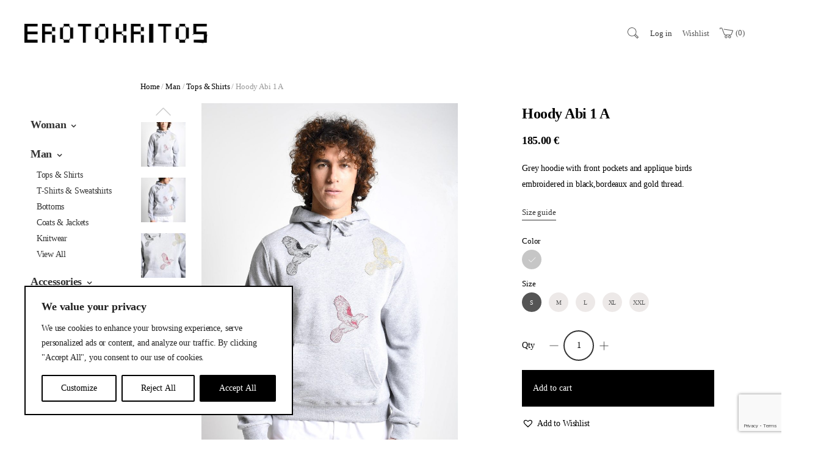

--- FILE ---
content_type: text/html; charset=UTF-8
request_url: https://www.erotokritos.com/product/hoodie-abi-1a-2/
body_size: 238660
content:
<!DOCTYPE html>
<html lang="en-US">
	<head>
		<meta charset="UTF-8">
		<meta name="viewport" content="width=device-width, initial-scale=1">
		<link rel="profile" href="http://gmpg.org/xfn/11">
		<link rel="pingback" href="https://www.erotokritos.com/xmlrpc.php">
						<script>document.documentElement.className = document.documentElement.className + ' yes-js js_active js'</script>
				<title>Hoody Abi 1 A &#8211; Erotokritos Store</title>
<meta name='robots' content='max-image-preview:large' />
<link rel='dns-prefetch' href='//www.google.com' />
<link rel='dns-prefetch' href='//s.w.org' />
<link rel="alternate" type="application/rss+xml" title="Erotokritos Store &raquo; Feed" href="https://www.erotokritos.com/feed/" />
<script type="text/javascript">
window._wpemojiSettings = {"baseUrl":"https:\/\/s.w.org\/images\/core\/emoji\/14.0.0\/72x72\/","ext":".png","svgUrl":"https:\/\/s.w.org\/images\/core\/emoji\/14.0.0\/svg\/","svgExt":".svg","source":{"concatemoji":"https:\/\/www.erotokritos.com\/wp-includes\/js\/wp-emoji-release.min.js?ver=6.0.11"}};
/*! This file is auto-generated */
!function(e,a,t){var n,r,o,i=a.createElement("canvas"),p=i.getContext&&i.getContext("2d");function s(e,t){var a=String.fromCharCode,e=(p.clearRect(0,0,i.width,i.height),p.fillText(a.apply(this,e),0,0),i.toDataURL());return p.clearRect(0,0,i.width,i.height),p.fillText(a.apply(this,t),0,0),e===i.toDataURL()}function c(e){var t=a.createElement("script");t.src=e,t.defer=t.type="text/javascript",a.getElementsByTagName("head")[0].appendChild(t)}for(o=Array("flag","emoji"),t.supports={everything:!0,everythingExceptFlag:!0},r=0;r<o.length;r++)t.supports[o[r]]=function(e){if(!p||!p.fillText)return!1;switch(p.textBaseline="top",p.font="600 32px Arial",e){case"flag":return s([127987,65039,8205,9895,65039],[127987,65039,8203,9895,65039])?!1:!s([55356,56826,55356,56819],[55356,56826,8203,55356,56819])&&!s([55356,57332,56128,56423,56128,56418,56128,56421,56128,56430,56128,56423,56128,56447],[55356,57332,8203,56128,56423,8203,56128,56418,8203,56128,56421,8203,56128,56430,8203,56128,56423,8203,56128,56447]);case"emoji":return!s([129777,127995,8205,129778,127999],[129777,127995,8203,129778,127999])}return!1}(o[r]),t.supports.everything=t.supports.everything&&t.supports[o[r]],"flag"!==o[r]&&(t.supports.everythingExceptFlag=t.supports.everythingExceptFlag&&t.supports[o[r]]);t.supports.everythingExceptFlag=t.supports.everythingExceptFlag&&!t.supports.flag,t.DOMReady=!1,t.readyCallback=function(){t.DOMReady=!0},t.supports.everything||(n=function(){t.readyCallback()},a.addEventListener?(a.addEventListener("DOMContentLoaded",n,!1),e.addEventListener("load",n,!1)):(e.attachEvent("onload",n),a.attachEvent("onreadystatechange",function(){"complete"===a.readyState&&t.readyCallback()})),(e=t.source||{}).concatemoji?c(e.concatemoji):e.wpemoji&&e.twemoji&&(c(e.twemoji),c(e.wpemoji)))}(window,document,window._wpemojiSettings);
</script>
<style type="text/css">
img.wp-smiley,
img.emoji {
	display: inline !important;
	border: none !important;
	box-shadow: none !important;
	height: 1em !important;
	width: 1em !important;
	margin: 0 0.07em !important;
	vertical-align: -0.1em !important;
	background: none !important;
	padding: 0 !important;
}
</style>
	<link rel='stylesheet' id='font-awesome-css'  href='https://www.erotokritos.com/wp-content/plugins/advanced-product-labels-for-woocommerce/berocket/assets/css/font-awesome.min.css?ver=6.0.11' type='text/css' media='all' />
<style id='font-awesome-inline-css' type='text/css'>
[data-font="FontAwesome"]:before {font-family: 'FontAwesome' !important;content: attr(data-icon) !important;speak: none !important;font-weight: normal !important;font-variant: normal !important;text-transform: none !important;line-height: 1 !important;font-style: normal !important;-webkit-font-smoothing: antialiased !important;-moz-osx-font-smoothing: grayscale !important;}
</style>
<link rel='stylesheet' id='berocket_products_label_style-css'  href='https://www.erotokritos.com/wp-content/plugins/advanced-product-labels-for-woocommerce/css/frontend.css?ver=1.2.3.9' type='text/css' media='all' />
<style id='berocket_products_label_style-inline-css' type='text/css'>

        .berocket_better_labels:before,
        .berocket_better_labels:after {
            clear: both;
            content: " ";
            display: block;
        }
        .berocket_better_labels.berocket_better_labels_image {
            position: absolute!important;
            top: 0px!important;
            
            left: 0px!important;
            right: 0px!important;
            pointer-events: none;
        }
        .berocket_better_labels.berocket_better_labels_image * {
            pointer-events: none;
        }
        .berocket_better_labels.berocket_better_labels_image img,
        .berocket_better_labels.berocket_better_labels_image .fa,
        .berocket_better_labels.berocket_better_labels_image .berocket_color_label,
        .berocket_better_labels.berocket_better_labels_image .berocket_image_background,
        .berocket_better_labels .berocket_better_labels_line .br_alabel,
        .berocket_better_labels .berocket_better_labels_line .br_alabel span {
            pointer-events: all;
        }
        .berocket_better_labels .berocket_color_label,
        .br_alabel .berocket_color_label {
            width: 100%;
            height: 100%;
            display: block;
        }
        .berocket_better_labels .berocket_better_labels_position_left {
            text-align:left;
            float: left;
            clear: left;
        }
        .berocket_better_labels .berocket_better_labels_position_center {
            text-align:center;
        }
        .berocket_better_labels .berocket_better_labels_position_right {
            text-align:right;
            float: right;
            clear: right;
        }
        .berocket_better_labels.berocket_better_labels_label {
            clear: both
        }
        .berocket_better_labels .berocket_better_labels_line {
            line-height: 1px;
        }
        .berocket_better_labels.berocket_better_labels_label .berocket_better_labels_line {
            clear: none;
        }
        .berocket_better_labels .berocket_better_labels_position_left .berocket_better_labels_line {
            clear: left;
        }
        .berocket_better_labels .berocket_better_labels_position_right .berocket_better_labels_line {
            clear: right;
        }
        .berocket_better_labels .berocket_better_labels_line .br_alabel {
            display: inline-block;
            position: relative;
            top: 0!important;
            left: 0!important;
            right: 0!important;
            line-height: 1px;
        }
</style>
<link rel='stylesheet' id='xoo-aff-style-css'  href='https://www.erotokritos.com/wp-content/plugins/waitlist-woocommerce/xoo-form-fields-fw/assets/css/xoo-aff-style.css?ver=1.1' type='text/css' media='all' />
<style id='xoo-aff-style-inline-css' type='text/css'>

.xoo-aff-input-group .xoo-aff-input-icon{
	background-color:  #eee;
	color:  #555;
	max-width: 40px;
	min-width: 40px;
	border: 1px solid  #ccc;
	border-right: 0;
	font-size: 14px;
}
.xoo-aff-group{
	margin-bottom: 30px;
}

.xoo-aff-group input[type="text"], .xoo-aff-group input[type="password"], .xoo-aff-group input[type="email"], .xoo-aff-group input[type="number"], .xoo-aff-group select, , .xoo-aff-group select + .select2{
	background-color: #fff;
	color: #777;
}

.xoo-aff-group input[type="text"]::placeholder, .xoo-aff-group input[type="password"]::placeholder, .xoo-aff-group input[type="email"]::placeholder, .xoo-aff-group input[type="number"]::placeholder, .xoo-aff-group select::placeholder{
	color: #777;
	opacity: 0.7;
}

.xoo-aff-group input[type="text"]:focus, .xoo-aff-group input[type="password"]:focus, .xoo-aff-group input[type="email"]:focus, .xoo-aff-group input[type="number"]:focus, .xoo-aff-group select:focus, , .xoo-aff-group select + .select2:focus{
	background-color: #ededed;
	color: #000;
}



	.xoo-aff-group input[type="text"], .xoo-aff-group input[type="password"], .xoo-aff-group input[type="email"], .xoo-aff-group input[type="number"], .xoo-aff-group select{
		border-bottom-left-radius: 0;
		border-top-left-radius: 0;
	}


</style>
<link rel='stylesheet' id='xoo-aff-font-awesome5-css'  href='https://www.erotokritos.com/wp-content/plugins/waitlist-woocommerce/xoo-form-fields-fw/lib/fontawesome5/css/all.min.css?ver=6.0.11' type='text/css' media='all' />
<link rel='stylesheet' id='select2-css'  href='https://www.erotokritos.com/wp-content/plugins/waitlist-woocommerce/xoo-form-fields-fw/lib/select2/select2.css?ver=6.0.11' type='text/css' media='all' />
<link rel='stylesheet' id='merino-bootstrap-css'  href='https://www.erotokritos.com/wp-content/themes/merino/css/merino.css?ver=6.0.11' type='text/css' media='all' />
<link rel='stylesheet' id='agni-parent-style-css'  href='https://www.erotokritos.com/wp-content/themes/merino/style.css?ver=6.0.11' type='text/css' media='all' />
<link rel='stylesheet' id='wp-block-library-css'  href='https://www.erotokritos.com/wp-includes/css/dist/block-library/style.min.css?ver=6.0.11' type='text/css' media='all' />
<link rel='stylesheet' id='wc-blocks-vendors-style-css'  href='https://www.erotokritos.com/wp-content/plugins/woocommerce/packages/woocommerce-blocks/build/wc-blocks-vendors-style.css?ver=8.5.1' type='text/css' media='all' />
<link rel='stylesheet' id='wc-blocks-style-css'  href='https://www.erotokritos.com/wp-content/plugins/woocommerce/packages/woocommerce-blocks/build/wc-blocks-style.css?ver=8.5.1' type='text/css' media='all' />
<link rel='stylesheet' id='jquery-selectBox-css'  href='https://www.erotokritos.com/wp-content/plugins/yith-woocommerce-wishlist/assets/css/jquery.selectBox.css?ver=1.2.0' type='text/css' media='all' />
<link rel='stylesheet' id='yith-wcwl-font-awesome-css'  href='https://www.erotokritos.com/wp-content/plugins/yith-woocommerce-wishlist/assets/css/font-awesome.css?ver=4.7.0' type='text/css' media='all' />
<link rel='stylesheet' id='woocommerce_prettyPhoto_css-css'  href='//www.erotokritos.com/wp-content/plugins/woocommerce/assets/css/prettyPhoto.css?ver=3.1.6' type='text/css' media='all' />
<link rel='stylesheet' id='yith-wcwl-main-css'  href='https://www.erotokritos.com/wp-content/plugins/yith-woocommerce-wishlist/assets/css/style.css?ver=3.14.0' type='text/css' media='all' />
<style id='global-styles-inline-css' type='text/css'>
body{--wp--preset--color--black: #000000;--wp--preset--color--cyan-bluish-gray: #abb8c3;--wp--preset--color--white: #ffffff;--wp--preset--color--pale-pink: #f78da7;--wp--preset--color--vivid-red: #cf2e2e;--wp--preset--color--luminous-vivid-orange: #ff6900;--wp--preset--color--luminous-vivid-amber: #fcb900;--wp--preset--color--light-green-cyan: #7bdcb5;--wp--preset--color--vivid-green-cyan: #00d084;--wp--preset--color--pale-cyan-blue: #8ed1fc;--wp--preset--color--vivid-cyan-blue: #0693e3;--wp--preset--color--vivid-purple: #9b51e0;--wp--preset--gradient--vivid-cyan-blue-to-vivid-purple: linear-gradient(135deg,rgba(6,147,227,1) 0%,rgb(155,81,224) 100%);--wp--preset--gradient--light-green-cyan-to-vivid-green-cyan: linear-gradient(135deg,rgb(122,220,180) 0%,rgb(0,208,130) 100%);--wp--preset--gradient--luminous-vivid-amber-to-luminous-vivid-orange: linear-gradient(135deg,rgba(252,185,0,1) 0%,rgba(255,105,0,1) 100%);--wp--preset--gradient--luminous-vivid-orange-to-vivid-red: linear-gradient(135deg,rgba(255,105,0,1) 0%,rgb(207,46,46) 100%);--wp--preset--gradient--very-light-gray-to-cyan-bluish-gray: linear-gradient(135deg,rgb(238,238,238) 0%,rgb(169,184,195) 100%);--wp--preset--gradient--cool-to-warm-spectrum: linear-gradient(135deg,rgb(74,234,220) 0%,rgb(151,120,209) 20%,rgb(207,42,186) 40%,rgb(238,44,130) 60%,rgb(251,105,98) 80%,rgb(254,248,76) 100%);--wp--preset--gradient--blush-light-purple: linear-gradient(135deg,rgb(255,206,236) 0%,rgb(152,150,240) 100%);--wp--preset--gradient--blush-bordeaux: linear-gradient(135deg,rgb(254,205,165) 0%,rgb(254,45,45) 50%,rgb(107,0,62) 100%);--wp--preset--gradient--luminous-dusk: linear-gradient(135deg,rgb(255,203,112) 0%,rgb(199,81,192) 50%,rgb(65,88,208) 100%);--wp--preset--gradient--pale-ocean: linear-gradient(135deg,rgb(255,245,203) 0%,rgb(182,227,212) 50%,rgb(51,167,181) 100%);--wp--preset--gradient--electric-grass: linear-gradient(135deg,rgb(202,248,128) 0%,rgb(113,206,126) 100%);--wp--preset--gradient--midnight: linear-gradient(135deg,rgb(2,3,129) 0%,rgb(40,116,252) 100%);--wp--preset--duotone--dark-grayscale: url('#wp-duotone-dark-grayscale');--wp--preset--duotone--grayscale: url('#wp-duotone-grayscale');--wp--preset--duotone--purple-yellow: url('#wp-duotone-purple-yellow');--wp--preset--duotone--blue-red: url('#wp-duotone-blue-red');--wp--preset--duotone--midnight: url('#wp-duotone-midnight');--wp--preset--duotone--magenta-yellow: url('#wp-duotone-magenta-yellow');--wp--preset--duotone--purple-green: url('#wp-duotone-purple-green');--wp--preset--duotone--blue-orange: url('#wp-duotone-blue-orange');--wp--preset--font-size--small: 13px;--wp--preset--font-size--medium: 20px;--wp--preset--font-size--large: 36px;--wp--preset--font-size--x-large: 42px;}.has-black-color{color: var(--wp--preset--color--black) !important;}.has-cyan-bluish-gray-color{color: var(--wp--preset--color--cyan-bluish-gray) !important;}.has-white-color{color: var(--wp--preset--color--white) !important;}.has-pale-pink-color{color: var(--wp--preset--color--pale-pink) !important;}.has-vivid-red-color{color: var(--wp--preset--color--vivid-red) !important;}.has-luminous-vivid-orange-color{color: var(--wp--preset--color--luminous-vivid-orange) !important;}.has-luminous-vivid-amber-color{color: var(--wp--preset--color--luminous-vivid-amber) !important;}.has-light-green-cyan-color{color: var(--wp--preset--color--light-green-cyan) !important;}.has-vivid-green-cyan-color{color: var(--wp--preset--color--vivid-green-cyan) !important;}.has-pale-cyan-blue-color{color: var(--wp--preset--color--pale-cyan-blue) !important;}.has-vivid-cyan-blue-color{color: var(--wp--preset--color--vivid-cyan-blue) !important;}.has-vivid-purple-color{color: var(--wp--preset--color--vivid-purple) !important;}.has-black-background-color{background-color: var(--wp--preset--color--black) !important;}.has-cyan-bluish-gray-background-color{background-color: var(--wp--preset--color--cyan-bluish-gray) !important;}.has-white-background-color{background-color: var(--wp--preset--color--white) !important;}.has-pale-pink-background-color{background-color: var(--wp--preset--color--pale-pink) !important;}.has-vivid-red-background-color{background-color: var(--wp--preset--color--vivid-red) !important;}.has-luminous-vivid-orange-background-color{background-color: var(--wp--preset--color--luminous-vivid-orange) !important;}.has-luminous-vivid-amber-background-color{background-color: var(--wp--preset--color--luminous-vivid-amber) !important;}.has-light-green-cyan-background-color{background-color: var(--wp--preset--color--light-green-cyan) !important;}.has-vivid-green-cyan-background-color{background-color: var(--wp--preset--color--vivid-green-cyan) !important;}.has-pale-cyan-blue-background-color{background-color: var(--wp--preset--color--pale-cyan-blue) !important;}.has-vivid-cyan-blue-background-color{background-color: var(--wp--preset--color--vivid-cyan-blue) !important;}.has-vivid-purple-background-color{background-color: var(--wp--preset--color--vivid-purple) !important;}.has-black-border-color{border-color: var(--wp--preset--color--black) !important;}.has-cyan-bluish-gray-border-color{border-color: var(--wp--preset--color--cyan-bluish-gray) !important;}.has-white-border-color{border-color: var(--wp--preset--color--white) !important;}.has-pale-pink-border-color{border-color: var(--wp--preset--color--pale-pink) !important;}.has-vivid-red-border-color{border-color: var(--wp--preset--color--vivid-red) !important;}.has-luminous-vivid-orange-border-color{border-color: var(--wp--preset--color--luminous-vivid-orange) !important;}.has-luminous-vivid-amber-border-color{border-color: var(--wp--preset--color--luminous-vivid-amber) !important;}.has-light-green-cyan-border-color{border-color: var(--wp--preset--color--light-green-cyan) !important;}.has-vivid-green-cyan-border-color{border-color: var(--wp--preset--color--vivid-green-cyan) !important;}.has-pale-cyan-blue-border-color{border-color: var(--wp--preset--color--pale-cyan-blue) !important;}.has-vivid-cyan-blue-border-color{border-color: var(--wp--preset--color--vivid-cyan-blue) !important;}.has-vivid-purple-border-color{border-color: var(--wp--preset--color--vivid-purple) !important;}.has-vivid-cyan-blue-to-vivid-purple-gradient-background{background: var(--wp--preset--gradient--vivid-cyan-blue-to-vivid-purple) !important;}.has-light-green-cyan-to-vivid-green-cyan-gradient-background{background: var(--wp--preset--gradient--light-green-cyan-to-vivid-green-cyan) !important;}.has-luminous-vivid-amber-to-luminous-vivid-orange-gradient-background{background: var(--wp--preset--gradient--luminous-vivid-amber-to-luminous-vivid-orange) !important;}.has-luminous-vivid-orange-to-vivid-red-gradient-background{background: var(--wp--preset--gradient--luminous-vivid-orange-to-vivid-red) !important;}.has-very-light-gray-to-cyan-bluish-gray-gradient-background{background: var(--wp--preset--gradient--very-light-gray-to-cyan-bluish-gray) !important;}.has-cool-to-warm-spectrum-gradient-background{background: var(--wp--preset--gradient--cool-to-warm-spectrum) !important;}.has-blush-light-purple-gradient-background{background: var(--wp--preset--gradient--blush-light-purple) !important;}.has-blush-bordeaux-gradient-background{background: var(--wp--preset--gradient--blush-bordeaux) !important;}.has-luminous-dusk-gradient-background{background: var(--wp--preset--gradient--luminous-dusk) !important;}.has-pale-ocean-gradient-background{background: var(--wp--preset--gradient--pale-ocean) !important;}.has-electric-grass-gradient-background{background: var(--wp--preset--gradient--electric-grass) !important;}.has-midnight-gradient-background{background: var(--wp--preset--gradient--midnight) !important;}.has-small-font-size{font-size: var(--wp--preset--font-size--small) !important;}.has-medium-font-size{font-size: var(--wp--preset--font-size--medium) !important;}.has-large-font-size{font-size: var(--wp--preset--font-size--large) !important;}.has-x-large-font-size{font-size: var(--wp--preset--font-size--x-large) !important;}
</style>
<link rel='stylesheet' id='contact-form-7-css'  href='https://www.erotokritos.com/wp-content/plugins/contact-form-7/includes/css/styles.css?ver=5.6.3' type='text/css' media='all' />
<link rel='stylesheet' id='rs-plugin-settings-css'  href='https://www.erotokritos.com/wp-content/plugins/revslider/public/assets/css/settings.css?ver=5.4.8.1' type='text/css' media='all' />
<style id='rs-plugin-settings-inline-css' type='text/css'>
#rs-demo-id {}
</style>
<style id='woocommerce-inline-inline-css' type='text/css'>
.woocommerce form .form-row .required { visibility: visible; }
</style>
<link rel='stylesheet' id='wcapf-style-css'  href='https://www.erotokritos.com/wp-content/plugins/agni-merino-plugin/inc/ajax-product-filter/assets/css/wcapf-styles.css?ver=6.0.11' type='text/css' media='all' />
<link rel='stylesheet' id='xoo_wsc-css'  href='https://www.erotokritos.com/wp-content/plugins/agni-merino-plugin/inc/side-cart-woocommerce/css/xoo-wsc-public.css?ver=1.0.2' type='text/css' media='all' />
<link rel='stylesheet' id='xoo-wl-style-css'  href='https://www.erotokritos.com/wp-content/plugins/waitlist-woocommerce/assets/css/xoo-wl-style.css?ver=2.5.2' type='text/css' media='all' />
<style id='xoo-wl-style-inline-css' type='text/css'>

			button.xoo-wl-action-btn{
				background-color: #ffffff;
				color: #000000;
			}
			button.xoo-wl-submit-btn{
				max-width: 500px;
			}
			button.xoo-wl-open-form-btn{
				max-width: 300px;
			}
			.xoo-wl-inmodal{
				max-width: 800px;
				max-height: 600px;
			}
			.xoo-wl-sidebar{
    			background-image: url(https://www.erotokritos.com/wp-content/uploads/2021/10/test-email.jpg);
    			min-width: 40%;
    		}
		
				.xoo-wl-modal:before {
				    content: '';
				    display: inline-block;
				    height: 100%;
				    vertical-align: middle;
				    margin-right: -0.25em;
				}
			
</style>
<link rel='stylesheet' id='xoo-wl-fonts-css'  href='https://www.erotokritos.com/wp-content/plugins/waitlist-woocommerce/assets/css/xoo-wl-fonts.css?ver=2.5.2' type='text/css' media='all' />
<link rel='preload' as='font' type='font/woff2' crossorigin='anonymous' id='tinvwl-webfont-font-css'  href='https://www.erotokritos.com/wp-content/plugins/ti-woocommerce-wishlist/assets/fonts/tinvwl-webfont.woff2?ver=xu2uyi'  media='all' />
<link rel='stylesheet' id='tinvwl-webfont-css'  href='https://www.erotokritos.com/wp-content/plugins/ti-woocommerce-wishlist/assets/css/webfont.min.css?ver=2.0.6' type='text/css' media='all' />
<link rel='stylesheet' id='tinvwl-css'  href='https://www.erotokritos.com/wp-content/plugins/ti-woocommerce-wishlist/assets/css/public.min.css?ver=2.0.6' type='text/css' media='all' />
<link rel='stylesheet' id='ionicons-css'  href='https://www.erotokritos.com/wp-content/themes/merino/css/ionicons.min.css?ver=2.0.1' type='text/css' media='all' />
<link rel='stylesheet' id='pe-stroke-css'  href='https://www.erotokritos.com/wp-content/themes/merino/css/Pe-icon-7-stroke.min.css?ver=1.2.0' type='text/css' media='all' />
<link rel='stylesheet' id='pe-filled-css'  href='https://www.erotokritos.com/wp-content/themes/merino/css/Pe-icon-7-filled.min.css?ver=1.2.0' type='text/css' media='all' />
<link rel='stylesheet' id='linea-arrows-css'  href='https://www.erotokritos.com/wp-content/themes/merino/css/linea-arrows.min.css?ver=1.0' type='text/css' media='all' />
<link rel='stylesheet' id='linea-basic-css'  href='https://www.erotokritos.com/wp-content/themes/merino/css/linea-basic.min.css?ver=1.0' type='text/css' media='all' />
<link rel='stylesheet' id='linea-elaboration-css'  href='https://www.erotokritos.com/wp-content/themes/merino/css/linea-elaboration.min.css?ver=1.0' type='text/css' media='all' />
<link rel='stylesheet' id='linea-ecommerce-css'  href='https://www.erotokritos.com/wp-content/themes/merino/css/linea-ecommerce.min.css?ver=1.0' type='text/css' media='all' />
<link rel='stylesheet' id='linea-software-css'  href='https://www.erotokritos.com/wp-content/themes/merino/css/linea-software.min.css?ver=1.0' type='text/css' media='all' />
<link rel='stylesheet' id='linea-music-css'  href='https://www.erotokritos.com/wp-content/themes/merino/css/linea-music.min.css?ver=1.0' type='text/css' media='all' />
<link rel='stylesheet' id='linea-weather-css'  href='https://www.erotokritos.com/wp-content/themes/merino/css/linea-weather.min.css?ver=1.0' type='text/css' media='all' />
<link rel='stylesheet' id='animate-css'  href='https://www.erotokritos.com/wp-content/themes/merino/css/animate.css?ver=6.0.11' type='text/css' media='all' />
<link rel='stylesheet' id='merino-agni-vc-styles-css'  href='https://www.erotokritos.com/wp-content/themes/merino/css/agni-vc-styles.css?ver=1.0' type='text/css' media='all' />
<link rel='stylesheet' id='merino-style-css'  href='https://www.erotokritos.com/wp-content/themes/merino-child/style.css?ver=1.0' type='text/css' media='all' />
<link rel='stylesheet' id='merino-responsive-css'  href='https://www.erotokritos.com/wp-content/themes/merino/css/responsive.css?ver=1.0' type='text/css' media='all' />
<link rel='stylesheet' id='agni-custom-font-css'  href='https://www.erotokritos.com/wp-content/plugins/agni-merino-plugin/inc/agni-custom-fonts/css/custom.css?ver=6.0.11' type='text/css' media='all' />
<style id='agni-custom-font-inline-css' type='text/css'>
@font-face { font-family: "Helvetica Neue"; url("https://www.erotokritos.com/wp-content/uploads/agni-fonts/Helvetica Neue/HelveticaLTStd-Bold.woff") format("woff"), url("https://www.erotokritos.com/wp-content/uploads/agni-fonts/Helvetica Neue/HelveticaLTStd-Obl.woff") format("woff"), url("https://www.erotokritos.com/wp-content/uploads/agni-fonts/Helvetica Neue/HelveticaLTStd-Roman.woff") format("woff"), url("https://www.erotokritos.com/wp-content/uploads/agni-fonts/Helvetica Neue/HelveticaLTStd-BoldObl.woff") format("woff"); font-weight: normal; font-style: normal; }
</style>
<link rel='stylesheet' id='tawcvs-frontend-css'  href='https://www.erotokritos.com/wp-content/plugins/agni-merino-plugin/inc/variation-swatches-for-woocommerce/includes/../assets/css/frontend.css?ver=20160615' type='text/css' media='all' />
<link rel='stylesheet' id='merino-woocommerce-style-css'  href='https://www.erotokritos.com/wp-content/themes/merino/template/woocommerce/css/woocommerce-style.css?ver=1.0' type='text/css' media='all' />
<link rel='stylesheet' id='merino-custom-styles-css'  href='https://www.erotokritos.com/wp-content/themes/merino/css/custom.css?ver=6.0.11' type='text/css' media='all' />
<style id='merino-custom-styles-inline-css' type='text/css'>
body{
					visibility: hidden;
				}.header-icon img{
					max-width:300px;
				}
				.header-icon .header-logo-icon-svg{
					max-width:300px;
					height: 32px;
				}/* Merino Custom CSS */
		

			body{
				font-size: 14px;
				line-height: ;
				text-transform: none;
			}
			h1, .h1{
				font-size: 40px;
			}
			h2, .h2{
				font-size: 34px;
			}
			h3, .h3{
				font-size: 28px;
			}
			h4, .h4{
				font-size: 24px;
			}
			h5, .h5{
				font-size: 22px;
			}
			h6, .h6{
				font-size: 18px;
			}

			ul.nav-menu-content:not(.additional-primary-nav-menu-content) >li, div.nav-menu-content:not(.additional-primary-nav-menu-content) ul > li, ul.nav-menu-content:not(.additional-primary-nav-menu-content) >li >a, div.nav-menu-content:not(.additional-primary-nav-menu-content) ul > li > a, .side-header-menu ul.tab-nav-menu-content >li >a, .side-header-menu div.nav-menu-content:not(.additional-primary-nav-menu-content) ul > li > a{
				font-size: 15px;
			}
			.nav-menu a, .tab-nav-menu a, ul.nav-menu-content >li >a, div.nav-menu-content ul > li > a, .side-header-menu ul.tab-nav-menu-content >li >a, .side-header-menu div.nav-menu-content ul > li > a{
				text-transform: uppercase;
			}
			.nav-menu a, .tab-nav-menu a{
				font-size: px;
			}
			.nav-menu a, .tab-nav-menu a{
				text-transform: capitalize;
			}
			
			.burg-text{
				color: ;
			}
			@media (min-width: 992px) {
				.header-menu-flex{
					min-height: 110px;
				}
			}
			.header-sticky.top-sticky .toggle-nav-menu-additional .burg-text{
				color: ;
			}
			
			h1, h2, h3, h4, h5, h6,.h1,.h2,.h3,.h4,.h5,.h6, .primary-typo, .vc_tta-title-text{
				line-height: ;
				text-transform: none;
			}
			.section-sub-heading-text, .additional-typo{
				line-height: ;
				text-transform: none;
			}

			.has-menu-button ul.nav-menu-content >li:last-child >a, .has-menu-button div.nav-menu-content >ul >li:last-child >a{
				font-size: px;
			}
			/*.has-menu-button ul.nav-menu-content >li:last-child >a, .has-menu-button div.nav-menu-content >ul >li:last-child >a{
				color: #1e1e20 !important;
			}*/

			.header-menu-icons .header-lang-toggle{
				-webkit-box-ordinal-group: 1;
				-webkit-order: 2;
				-ms-flex-order: 2;
				order: 2;
			} 
			.header-menu-icons .header-wpml-toggle{
				-webkit-box-ordinal-group: 0;
				-webkit-order: 1;
				-ms-flex-order: 1;
				order: 1;
			}
			.header-menu-icons .header-myaccount-toggle{
				-webkit-box-ordinal-group: 3;
				-webkit-order: 2;
				-ms-flex-order: 2;
				order: 2;
			}
			.header-menu-icons .header-currency-toggle{
				-webkit-box-ordinal-group: 8;
				-webkit-order: 8;
				-ms-flex-order: 7;
				order: 7;
			}
			.header-menu-icons .header-cart-toggle{
				-webkit-box-ordinal-group: 5;
				-webkit-order: 4;
				-ms-flex-order: 4;
				order: 4;
			} 
			.header-menu-icons .header-search-toggle{
				-webkit-box-ordinal-group: 2;
				-webkit-order: 1;
				-ms-flex-order: 1;
				order: 1;
			} 
			.header-menu-icons .header-social-toggle{
				-webkit-box-ordinal-group: 9;
				-webkit-order: 8;
				-ms-flex-order: 8;
				order: 8;
			}
			.header-menu-icons .header-wishlist-toggle{
				-webkit-box-ordinal-group: 4;
				-webkit-order: 3;
				-ms-flex-order: 3;
				order: 3;
			}

			.special-typo{
				line-height: ;
				text-transform: none;
			}

			.preloader-style-2 .cssload-loader:before{
				border-color: #ffffff;
			}

			/* Merino Custom Colors */
			a, table tbody tr th, .additional-nav-menu a:hover, .nav-menu-content li a:hover, .nav-menu-content li a:active, .nav-menu-content li.current-menu-item:not(.current_page_item) > a, .nav-menu-content li ul li.current-menu-item:not(.current_page_item) > a, .nav-menu-content .current_page_ancestor .current-menu-item:not(.current_page_item) > a:hover, .tab-nav-menu a:hover, .footer-bar form.mc4wp-form .merino-subscribe-form-style-1 input[type="submit"].merino-submit-for-widget, .header-toggle ul a:hover, .agni-slide-buttons .btn-white.btn-plain i, .post-author a, .post-sharing-buttons a:hover, .widget_merino_social_icons a:hover, .filter a:hover, .filter a:focus, .filter a.active, .agni-section-heading .section-heading-icon{
				color: #000000;
			}
			.header-short-note, .owl-dot.active span, .ba-slider .handle span, .posts-navigation .nav-links a, .post-password-form input[type="submit"], .mc4wp-form input[type="submit"], .member-post .member-divide-line span, .hotspot-content-inner .add_to_cart_button {
				background-color: #000000;
			}
			blockquote, table thead th, .has-menu-hightlight .current-menu-item > a, .has-menu-hightlight .current-menu-parent .sub-menu .current-menu-item > a, .has-menu-button ul.nav-menu-content:not(.additional-primary-nav-menu-content) >li:last-child >a, .has-menu-button div.nav-menu-content:not(.additional-primary-nav-menu-content) >ul >li:last-child >a, .has-additional-primary-menu-button ul.additional-primary-nav-menu-content >li:last-child >a, .has-additional-primary-menu-button div.additional-primary-nav-menu-content >ul >li:last-child >a, .footer-bar form.mc4wp-form .merino-subscribe-form-style-1 input[type="email"], .widget_merino_social_icons a:hover, .milestone-style-1  .mile-count h3:after, .feature-box-title:after {
				border-color: #000000;
			}

			input[type="text"], input[type="email"], input[type="url"], input[type="password"], input[type="search"], textarea, a, .h1, .h2, .h3, .h4, .h5, .h6, h1, h2, h3, h4, h5, h6, .h1 .small, .h1 small, .h2 .small, .h2 small, .h3 .small, .h3 small, .h4 .small, .h4 small, .h5 .small, .h5 small, .h6 .small, .h6 small, h1 .small, h1 small, h2 .small, h2 small, h3 .small, h3 small, h4 .small, h4 small, h5 .small, h5 small, h6 .small, h6 small, .nav-menu a, .header-icon .logo-text, .nav-menu-content .current_page_ancestor .current-menu-item:not(.current_page_item) > a, .toggle-nav-menu, .footer-bar .textwidget i, .blog-single-post .tags-links a, .post-format-link:before, .post-format-quote:before, .comment-form input[type="submit"], .widget_tag_cloud a, .widget_merino_instagram .follow-link, .portfolio-post .portfolio-content-container, .mfp-image-popup .mfp-close-btn-in .mfp-close, .service-box i, .countdown-has-background .countdown-holder, .countdown-has-border .countdown-holder{
				color: #000000;
			}
			.burg, .burg:before, .burg:after, .cd-headline.type .cd-words-wrapper::after, .divide-line span, .progress-bar, .nav-tabs-style-3 .nav-tabs li.active, .accordion-style-3 .panel-title:not(.collapsed), .cssload-back{
				background-color: #000000;
			}
			.comment-form input[type="submit"], .sidebar .widget-title:after, .widget_merino_instagram .follow-link, .nav-tabs-style-1 .nav-tabs li.active a, .nav-tabs li a:hover, .nav-tabs li a:focus, .nav-tabs-style-2 .nav-tabs li.active, .accordion-style-3 .panel-title:not(.collapsed){
				border-color: #000000;
			}

			body, .header-social a, .post-sharing-buttons a, .portfolio-bottom-caption .portfolio-bottom-caption-category li{
				color: #000000;
			}

			/* Nav menu Color */
			.nav-menu-content li.current-menu-item:not(.current_page_item) > a, .nav-menu-content li ul li.current-menu-item:not(.current_page_item) > a, .nav-menu-content li.current-menu-item:not(.current_page_item) > a:hover, .nav-menu-content li ul li.current-menu-item:not(.current_page_item) > a:hover{
				color: #1e1e20;
			}
			.nav-menu-content .current_page_ancestor .current-menu-item:not(.current_page_item) > a {
			    color:#333333;
			}
			.nav-menu-content .current_page_ancestor .current-menu-item:not(.current_page_item) > a:hover {
				color:#1e1e20;
			}

			/* Buttons */
			/*.btn-default, input.btn-default {
				color: #fff;
				background-color: #000000;
				border-color: #000000;
			}
			.btn-primary, input.btn-primary {
				color: #fff;
				background-color: #000000;
				border-color: #000000;
			}
			.btn-accent, input.btn-accent {
				color: #fff;
				background-color: #000000;
				border-color: #000000;
			}
			.btn-alt, .btn-alt:focus, .btn-alt:hover, input.btn-alt, input.btn-alt:focus, input.btn-alt:hover {
				background-color: transparent;
			}
			.btn-default.btn-alt, input.btn-default.btn-alt {
				color: #000000;
				border-color: #000000;
			}
			.btn-primary.btn-alt, input.btn-primary.btn-alt {
				color: #000000;
				border-color: #000000;
			}
			.btn-accent.btn-alt, input.btn-accent.btn-alt {
				color: #000000;
				border-color: #000000;
			}
			.btn-link {
				color: #000000;
				border-color: transparent;
			}
			.btn-link:hover {
				border-color: #000000;
			}*/

			/* Layout Content Padding */
			.has-padding, .has-padding .top-padding, .has-padding .bottom-padding, .has-padding .header-sticky, .has-padding .header-top-bar, .has-padding .header-navigation-menu{
				border-width: 30px;
			}
			@media (max-width:767px) {
				.has-padding, .has-padding .top-padding, .has-padding .bottom-padding{
					border-width: 0;
				}
			}
			@media (min-width:1200px) {
				.has-padding .side-header-menu{
					margin-left: 30px;
					margin-top: 30px;
					bottom: 30px;
				}

				.reverse_skin.side-header-menu ul.tab-nav-menu-content >li >a, .reverse_skin.side-header-menu div.nav-menu-content ul > li > a, .reverse_skin.side-header-menu .tab-nav-menu a{
					color: ;
				}
				.reverse_skin.side-header-menu ul.tab-nav-menu-content >li >a:hover, .reverse_skin.side-header-menu div.nav-menu-content ul > li > a:hover, .reverse_skin.side-header-menu .tab-nav-menu a:hover{
					color: ;
				}

			}
			@media (min-width:768px) {
				.has-padding .mfp-main .mfp-container{
					border-width: 30px;
				}
			}
			.has-padding, .has-padding .top-padding, .has-padding .bottom-padding, .has-padding .header-top-bar, .has-padding .header-navigation-menu, .has-padding .mfp-main .mfp-container{
				border-color: #fff;
			}
			@media (min-width: 992px){
				.has-sticky-footer {
				    bottom: 30px;
				}
			}

			.toggle-circled{
			    border-color: #555555;
			}
			.header-social a, .header-toggle a, .header-toggle span{
			    color: #555555;
			    fill: #555555;
			}
			.header-toggle ul a:hover{
			    color: #1e1e20;
			}
			.header-sticky.top-sticky:not(.side-header-menu) .header-menu-icons-additional-color .toggle-circled{
			    border-color: ;
			}
			.header-sticky.top-sticky:not(.side-header-menu) .header-menu-icons-additional-color .header-social a, .header-sticky.top-sticky:not(.side-header-menu) .header-menu-icons-additional-color .header-toggle a, .header-sticky.top-sticky:not(.side-header-menu) .header-menu-icons-additional-color .header-toggle span{
			    color: ;
			    fill: ;
			}
			.header-sticky.top-sticky:not(.side-header-menu) .header-menu-icons-additional-color .header-toggle ul a:hover{
			    color: ;
			}
			
			.toggle-nav-menu{
				color: #333333;
			}
			.header-sticky.top-sticky .toggle-nav-menu.toggle-nav-menu-additional{
				color: ;
			}
			/*.burg-text{
				color: #333333;
			}
			.burg, .burg:before, .burg:after{
				background-color: #333333;
			}*/

			.header-sticky.top-sticky .toggle-nav-menu-additional .burg, .header-sticky.top-sticky .toggle-nav-menu-additional .burg:before, .header-sticky.top-sticky .toggle-nav-menu-additional .burg:after{
				background-color: ;
			}
			.activeBurg.burg, .activeBurg.burg:before, .activeBurg.burg:after{
				background-color: #333333;
			}
			.header-sticky.top-sticky .toggle-nav-menu-additional .activeBurg.burg, .header-sticky.top-sticky .toggle-nav-menu-additional .activeBurg.burg:before, .header-sticky.top-sticky .toggle-nav-menu-additional .activeBurg.burg:after{
				background-color: #333333;
			}
			.header-navigation-menu .header-menu-content, .reverse_skin.header-sticky.top-sticky.header-navigation-menu.header-menu-border-additional:not(.side-header-menu) .header-menu-content, .reverse_skin.header-sticky.top-sticky.side-header-menu.header-menu-border-additional:not(.side-header-menu) .tab-nav-menu{
				border-top:0;
				border-left:0;
				border-right:0;
				border-bottom: 0;
			}
			.header-navigation-menu.center-header-menu .header-menu-content, .reverse_skin.header-sticky.top-sticky.header-navigation-menu.center-header-menu.header-menu-border-additional:not(.side-header-menu) .header-menu-content{
				border-top: 0;
			}
			.header-navigation-menu .header-menu-flex > div:first-child .header-icon, .reverse_skin.header-sticky.top-sticky.header-navigation-menu.header-menu-border-additional:not(.side-header-menu)  .header-menu-flex > div:first-child .header-icon{
				border-right: 0;
			}
			.header-navigation-menu:not(.center-header-menu) .header-menu-flex > div:last-child .header-menu-icons, .reverse_skin.header-sticky.top-sticky.header-navigation-menu.header-menu-border-additional:not(.side-header-menu):not(.center-header-menu) .header-menu-flex > div:last-child .header-menu-icons{
				border-left: 0;
			}
			.header-navigation-menu .header-menu-content, .reverse_skin.header-sticky.top-sticky.header-navigation-menu.header-menu-border-additional:not(.side-header-menu) .header-menu-content, .reverse_skin.header-sticky.top-sticky.side-header-menu.header-menu-border-additional:not(.side-header-menu) .tab-nav-menu, .header-navigation-menu.center-header-menu .header-menu-content, .reverse_skin.header-sticky.top-sticky.header-navigation-menu.center-header-menu.header-menu-border-additional:not(.side-header-menu) .header-menu-content, .header-navigation-menu .header-menu-flex > div:first-child .header-icon, .reverse_skin.header-sticky.top-sticky.header-navigation-menu.header-menu-border-additional:not(.side-header-menu)  .header-menu-flex > div:first-child .header-icon, .header-navigation-menu:not(.center-header-menu) .header-menu-flex > div:last-child .header-menu-icons, .reverse_skin.header-sticky.top-sticky.header-navigation-menu.header-menu-border-additional:not(.side-header-menu):not(.center-header-menu) .header-menu-flex > div:last-child .header-menu-icons{
				border-style: solid;
			}

			.header-sticky.top-sticky.header-navigation-menu.header-menu-border-additional:not(.side-header-menu) .header-menu-content, .header-sticky.top-sticky.side-header-menu.header-menu-border-additional:not(.side-header-menu) .tab-nav-menu, .reverse_skin.header-navigation-menu .header-menu-content{
				border-bottom: 0;
			}
			.header-sticky.top-sticky.header-navigation-menu.center-header-menu.header-menu-border-additional:not(.side-header-menu) .header-menu-content, .reverse_skin.header-navigation-menu.center-header-menu .header-menu-content{
				border-top: 0;
			}
			.header-sticky.top-sticky.header-navigation-menu.header-menu-border-additional:not(.side-header-menu) .header-menu-flex > div:first-child .header-icon, .reverse_skin.header-navigation-menu .header-menu-flex > div:first-child .header-icon{
				border-right: 0;
			}
			.header-sticky.top-sticky.header-navigation-menu.header-menu-border-additional:not(.side-header-menu):not(.center-header-menu) .header-menu-flex > div:last-child .header-menu-icons,.reverse_skin.header-navigation-menu:not(.center-header-menu) .header-menu-flex > div:last-child .header-menu-icons{
				border-left: 0;
			}
			.header-sticky.top-sticky.header-navigation-menu.header-menu-border-additional:not(.side-header-menu) .header-menu-content, .header-sticky.top-sticky.side-header-menu.header-menu-border-additional:not(.side-header-menu) .tab-nav-menu, .reverse_skin.header-navigation-menu .header-menu-content, 

			.header-sticky.top-sticky.header-navigation-menu.center-header-menu.header-menu-border-additional:not(.side-header-menu) .header-menu-content, .reverse_skin.header-navigation-menu.center-header-menu .header-menu-content, 

			.header-sticky.top-sticky.header-navigation-menu.header-menu-border-additional:not(.side-header-menu) .header-menu-flex > div:first-child .header-icon, .reverse_skin.header-navigation-menu .header-menu-flex > div:first-child .header-icon, 

			.header-sticky.top-sticky.header-navigation-menu.header-menu-border-additional:not(.side-header-menu):not(.center-header-menu) .header-menu-flex > div:last-child .header-menu-icons,.reverse_skin.header-navigation-menu:not(.center-header-menu) .header-menu-flex > div:last-child .header-menu-icons{
				border-style: solid;
			}
			
			/* Reverse Skin */
			.reverse_skin .toggle-circled{
			    border-color: ;
			}
			.reverse_skin .header-social a, .reverse_skin .header-toggle a, .reverse_skin .header-toggle span{
			    color: ;
			    fill: ;
			}
			.reverse_skin .header-toggle ul a:hover{
			    color: ;
			}
			.reverse_skin.header-sticky.top-sticky:not(.side-header-menu) .header-menu-icons-additional-color .toggle-circled{
			    border-color: #555555;
			}
			.reverse_skin.header-sticky.top-sticky:not(.side-header-menu) .header-menu-icons-additional-color .header-social a, .reverse_skin.header-sticky.top-sticky:not(.side-header-menu) .header-menu-icons-additional-color .header-toggle a, .reverse_skin.header-sticky.top-sticky:not(.side-header-menu) .header-menu-icons-additional-color .header-toggle span{
			    color: #555555;
			    fill: #555555;
			}
			.reverse_skin.header-sticky.top-sticky:not(.side-header-menu) .header-menu-icons-additional-color .header-toggle ul a:hover{
			    color: #1e1e20;
			}
			
			.reverse_skin .toggle-nav-menu{
				color: ;
			}
			.reverse_skin.header-sticky.top-sticky .toggle-nav-menu.toggle-nav-menu-additional{
				color: #333333;
			}
			.reverse_skin .burg, .reverse_skin .burg:before, .reverse_skin .burg:after{
				background-color: ;
			}

			.reverse_skin.header-sticky.top-sticky .toggle-nav-menu-additional .burg, .reverse_skin.header-sticky.top-sticky .toggle-nav-menu-additional .burg:before, .reverse_skin.header-sticky.top-sticky .toggle-nav-menu-additional .burg:after{
				background-color: #333333;
			}
			.reverse_skin .activeBurg.burg, .reverse_skin .activeBurg.burg:before, .reverse_skin .activeBurg.burg:after{
				background-color: #333333;
			}
			.reverse_skin.header-sticky.top-sticky .toggle-nav-menu-additional .activeBurg.burg, .reverse_skin.header-sticky.top-sticky .toggle-nav-menu-additional .activeBurg.burg:before, .reverse_skin.header-sticky.top-sticky .toggle-nav-menu-additional .activeBurg.burg:after{
				background-color: #333333;
			}


			.footer-social .circled{
				color: #333333;
			}
			.footer-social a, .footer-social .circled{
				color: #333333;
			}
			.footer-social .circled{
				border-color: #333333;
			}
			.footer-social a:hover, .footer-social .circled:hover{
				color: #1e1e20;
			}
			.footer-social .circled:hover{
				border-color: #1e1e20;
			}
			/*.activeBurg.burg, .header-sticky.top-sticky .toggle-nav-menu-additional .activeBurg.burg, .reverse_skin .activeBurg.burg, .reverse_skin.header-sticky.top-sticky .toggle-nav-menu-additional .activeBurg.burg{
				background-color: transparent;
			}*/
			.portfolio-navigation-container .post-navigation a {
			    background-color: transparent;
		}.shop-filter-btn-wrap .shop-filter-btn, .woocommerce .select2-container--default .select2-results__option--highlighted[aria-selected], .woocommerce .price, .woocommerce .price ins, .woocommerce #comments .star-rating span:before, .woocommerce p.stars:hover a:after, .woocommerce p.stars.selected a:after, .woocommerce .page-cart-summary .shop_table input[type="submit"], .cart-empty:before, .woocommerce .checkout_coupon input[type="submit"], .woocommerce .woocommerce-checkout-review-order-table .order-total, .woocommerce .woocommerce-checkout-review-order-table .order-total span, .woocommerce-order .woocommerce-thankyou-order-received, .woocommerce-MyAccount-content .edit-account legend, .woocommerce-page .select2-container--default .select2-results__option--highlighted[aria-selected], .select2-container--default .select2-results__option--highlighted[data-selected], .woocommerce-page .select2-container--default .select2-results__option[aria-selected=true], .select2-container--default .select2-results__option[data-selected=true]{
				color: #000000;
			}
			.woocommerce .products .shop-column.product-hover-style-2 .product-buttons a.agni-quick-view-btn, .woocommerce-dropdown-list, .woocommerce .products .product .onsale, .single-product-page .single-product-images .onsale, .woocommerce .sidebar .widget_shopping_cart .buttons a, .woocommerce .widget_price_filter .noUi-connect, .woocommerce .widget_price_filter .price_slider_amount .button, .woocommerce .widget_price_filter .ui-slider .ui-slider-range, .single-product-page .single-product-description button, .product-type-external .single-product-page .single-product-description a.single_add_to_cart_button, .product-type-grouped .single-product-description .group_table .button.product_type_variable, .woocommerce .page-cart-calculation .cart-collaterals .wc-proceed-to-checkout .checkout-button, .woocommerce .page-cart-calculation .cart-collaterals .wc-proceed-to-checkout .checkout-button:hover, .woocommerce .login input[type="submit"], .woocommerce .register input[type="submit"], .woocommerce-checkout-payment .place-order button[type="submit"], .woocommerce-checkout-payment .place-order button[type="submit"]:hover, .woocommerce-MyAccount-content .woocommerce-orders-table__cell-order-actions a, .woocommerce .track_order input[type="submit"], .header-cart-toggle .buttons a, .woocommerce .single-product-add-to-cart-sticky-content button, .woocommerce .single-product-add-to-cart-sticky a.single_add_to_cart_button, .woocommerce .wishlist_table td.product-add-to-cart a{
				background-color: #000000;
			}
			.shop-filter-btn-wrap .shop-filter-btn, .woocommerce .products .product-thumbnail .product-buttons a, .woocommerce .product-title a:hover, .woocommerce .widget_price_filter .noUi-handle, .woocommerce .widget_price_filter .price_slider_amount .button, .woocommerce .widget_price_filter .ui-slider .ui-slider-handle, .woocommerce .wc-tabs li.active a, .woocommerce .page-cart-summary .shop_table input[type="text"], .woocommerce .page-cart-summary .shop_table input[type="submit"], .woocommerce .page-cart-summary .shop_table .coupon, .woocommerce .checkout_coupon .form-row{
				border-color: #000000;
			}

			.woocommerce .sidebar .widget_shopping_cart .remove, .woocommerce-billing-fields label, .shipping_address label{
				color: #000000;
			}
			.woocommerce .page-cart-calculation .cart-collaterals .wc-proceed-to-checkout a, .woocommerce .page-cart-calculation .cart-collaterals .wc-proceed-to-checkout a, .woocommerce .cart_totals .shipping-calculator-form button, .woocommerce-checkout-payment .place-order input[type="submit"], .woocommerce-MyAccount-content .edit-account input[type="submit"], .woocommerce .track_order input[type="submit"]{
				background-color: #000000;
			}
			.woocommerce .cart_totals .shipping-calculator-form button, .woocommerce .wishlist_table td.product-add-to-cart a{
				border-color: #000000;
			}
			.woocommerce .price del, .woocommerce-dropdown-list, .toggle-woocommerce-dropdown, .single-product-page .single-product-description del .amount, .single-product-page .single-product-description table .label{
				color: #000000;
			}
			.woocommerce .lost_reset_password input[type="submit"]{
				background-color: #000000;
			}
                    .mobile-only {
	display: none;
}

::selection {
	color: #fff;
	background-color: black;
}

::-moz-selection {
	color: #fff;
	background-color: black;
}

p.stock.out-of-stock {
	color: red !important;
}

.woocommerce .price del,
.single-product-page .single-product-description del .amount {
    opacity: .5;
}

.woocommerce .products .product .onsale,
.single-product-page .single-product-images .onsale {
    display: none;
    color: #00fdff;
    background-color: #00fdff;
}

body.woocommerce-wishlist .page .side-header-menu-content .has-margin {
    padding: 0;
}

.single-product-page .single-product-description .price > span:nth-child(2) {
	color: #999;
	font-weight: normal;
}

.customer-order-details input#coupon_code {
	min-width: 144.5%;
	border: 1px solid #ddd;
	margin: 10px 0;
}

.agni-single-products-gallery-slider-nav-container {
    min-width: 100px;
}
.slick-slider .slick-track {
    min-height: 200px;
}
.slick-vertical .slick-slide {
    width: auto !important;
}

.woocommerce-form__label.woocommerce-form__label-for-checkbox.checkbox {
    margin-left: 20px;
}

#payment > ul > li.wc_payment_method.payment_method_sogecommercestd > label > img {
    width: auto !important;
}

.woocommerce .page-cart-summary .shop_table input[name="coupon_code"] {
	max-width: 320px;
}

.woocommerce .woocommerce-checkout-review-order-table .shipping li label {
    font-weight: normal;
}

footer a {
    color: #000;
}

.tinv-wishlist h2 {
	display: none;
}

.woocommerce-info > span {
	color: #000;
	border-color: #000;
}

.widget_price_filter .price_label {
    display: inline-block;
	float: left;
}

.header-wpml-toggle {
    text-transform: uppercase;
}

.mtsnb b, .mtsnb strong {
    font-weight: bolder;
}

.cookies_notice p {
    margin: 0 auto;
}

.cookies_notice .container {
	width: auto;
}

.agni-notice-cookies-wrap .agni-notice-accept-cookies-accept {
    padding: 10px 15px;
    min-width: 70px;
	text-align: center;
}

.side-header-menu ul.tab-nav-menu-content > li > a {
    font-size: 18px;
    border: 0;
}

.tab-nav-menu-content .menu-item-has-children > a:after {
    padding: 13px 8px 8px 8px !important;
}

#header {
	margin: 0 auto;
}

header {
    z-index: 8;
}

.nav-menu a, .tab-nav-menu a,
h1, h2, h3, h4, h5, h6, .h1, .h2, .h3, .h4, .h5, .h6, .primary-typo, .vc_tta-title-text {
    letter-spacing: -0.02em !important;
}

.header-search {
    z-index: 9;
}

.single-product-page .single-product-description .in-stock {
    display: none !important;
}

.single-product-page .yith-wcwl-wishlistexistsbrowse a,
.single-product-page .yith-wcwl-wishlistaddedbrowse a,
.single-product-page .yith-wcwl-add-to-wishlist a.add_to_wishlist {
	border: 0;
	padding: 0;
}

.side-header-menu .tab-nav-menu-content .sub-menu li {
	padding: 0 !important;
}

.demos img {
	border: 1px solid #ddd;
}

.ftinvwl {
	line-height: 1px;
}

.tinv-wishlist .product-remove button {
	padding-left: 0;
}

.yith-wcwl-add-to-wishlist,
.yith-wcwl-add-button.show {
	display: none !important;
}

.page-id-3274 .header-short-note {
	display: none;
}

#agni-slider-280 .agni-slide-title.primary-typo {
	padding: 6px 16px;
	background-color: #fff;
}

#tab-navigation > li.menu-item.menu-item-type-custom.menu-item-object-custom.menu-item-has-children > a:after,
li.menu-item-has-children > a:after {
	font-family: "FontAwesome";
	content: "\f107";
	display: inline-block;
	padding-left: 6px;
	font-size: 13px;
	line-height: 1;
	padding: 8px;
}

.tinvwl-input-group.tinvwl-no-full {
	display: none;
}

.tinv-wishlist tfoot .tinvwl-to-right {
	width: 100%;
}

.side-header-menu ul.tab-nav-menu-content > li > a {
	text-transform: none;
	font-weight: 700;
}

.header-menu-flex.mli .header-menu {
	display: none;
}

.header-menu-flex.center-menu-flex.mli .header-logo-container {
	justify-content: left;
	z-index: 9;
}

.header-menu-icons .toggle-circled {
	border: 0;
	border-color: #d5d5d5;
	line-height: 1;
	width: auto;
	padding: 0;
	border-radius: 0;
	height: auto;
}

#content .campaign {
	padding: 145px 0 0 0;
	text-align: center;
}

#content .campaign h1 {
    margin: 0 0 50px 0;
}
	
#content .campaign img {
	display: block;
	max-width: 70%;
	margin: 0 auto 50px auto;
}

#content .campaign img:last-of-type {
	margin-bottom: 0;
}

.nav-menu-content .menu-item-has-children > a:after, .tab-nav-menu-content .menu-item-has-children > a:after {
    padding: 13px 8px 8px 8px;
}

.woocommerce .shipping .woocommerce-shipping-methods .amount {
	margin: 0 0 0 5px;
}

@media only screen and (max-width: 768px) {
    .agni-popup-box-show {
        display: none;
    }
    
    .agni-popup-box .agni-popup-box-close {
        font-size: 46px;
    }
    
    .woocommerce .products .product .onsale, .single-product-page .single-product-images .onsale {
    	width: 22px;
    	height: 22px;
    	top: 5px;
    	left: 5px;
    	font-size: 6px;
    }

	.header-menu-flex.mli .header-menu {
		display: inherit;
	}
	
	.header-menu-flex.center-menu-flex.mli .header-logo-container {
		justify-content: center;
	}

	.post-type-archive-product .side-header-menu-content + .site-footer .footer-bar > .container {
		transform: none;
	}
	
	.header-icon img {
		max-width: 200px;
	}
	
	#footer-bar-area .vc_col-sm-5 {
		width: 25%;
	}
	
	#footer-bar-area > .container {
		transform: none;
		font-size: 12px;
	}
	
	#footer-bar-area .wpb_column.agni_column_container.agni_column.vc_column_container:last-of-type {
		width: 100%;
	}
	
	.woocommerce .products.agni-products-3-column .shop-column {
		width: 33.33333%;
	}
	
	#content .campaign {
		padding: 0;
		text-align: center;
	}
	
	#content .campaign img {
		max-width: 85%;
		margin: 0 auto 25px auto;
	}
	
	#popup-newsletter-style-1 .vc_row.vc_row-o-content-middle>.vc_column_container>.vc_column-inner {
	    padding-left: 0 !important;
	}
	
	#popup-newsletter-style-1 .fullwidth-image {
	    /*display: none;*/
	    margin-bottom: 20px;
	}
}

/*
@media only screen and (max-width: 1024px) {
	.single-product .side-header-menu-content + .site-footer .footer-bar > .container {
		transform: none;
	}
}

@media (min-width: 1200px) {
    .side-header-menu .tab-nav-menu-content li {
	    padding: 4px 0;
    }
}
*/

.vc_section.agni-section.home_container_1.vc_custom_1559229713859 {
    padding-right: 60px !important;
	padding-left: 165px !important;
}

.header-navigation-menu {
	max-height: 90px;
	background-color: #fff !important;
}

.cky-consent-container .cky-consent-bar {
    border: 2px solid #000 !important;
	box-shadow: none !important;
	border-radius: 0 !important;
}                
</style>
<!--n2css--><script type='text/javascript' src='https://www.erotokritos.com/wp-includes/js/jquery/jquery.min.js?ver=3.6.0' id='jquery-core-js'></script>
<script type='text/javascript' src='https://www.erotokritos.com/wp-includes/js/jquery/jquery-migrate.min.js?ver=3.3.2' id='jquery-migrate-js'></script>
<script type='text/javascript' id='jquery-migrate-js-after'>
(function($) {                    jQuery(document).ready(function(){
	// -----
	$('.attribute-filter-display-type-color a[data-value="84"], .attribute-filter-display-type-color a[data-value="42"]').css('background-color', '#232323');
	$('.attribute-filter-display-type-color a[data-value="85"], .attribute-filter-display-type-color a[data-value="72"]').css('background-color', '#c6c6c6');
	$('.attribute-filter-display-type-color a[data-value="87"], .attribute-filter-display-type-color a[data-value="40"]').css('background-color', '#ed3e31');
	$('.attribute-filter-display-type-color a[data-value="89"], .attribute-filter-display-type-color a[data-value="75"]').css('background-color', '#f4f4f4');
	$('.attribute-filter-display-type-color a[data-value="125"], .attribute-filter-display-type-color a[data-value="123"]').css('background-color', '#1e73be');
	$('.attribute-filter-display-type-color a[data-value="128"], .attribute-filter-display-type-color a[data-value="126"]').css('background-color', '#93451d');
	$('.attribute-filter-display-type-color a[data-value="138"], .attribute-filter-display-type-color a[data-value="140"]').css('background-color', '#b7912a');
	// -----
	
	// -----
	if ($('.mtsnb').length) {
	    $('.side-header-menu').css('margin-top', '20px');
	};
	
	$('.mtsnb-hide').click(function() {
		$('.side-header-menu').animate({
			'margin-top': '0'
		}, 500);
	});
	// -----
	
	// -----
	if ($('.woocommerce-breadcrumb:contains("Man")').length > 0) {
        $('.size_guide_women').hide();
    } else {
        $('.size_guide_men').hide();
    };
	// -----
});

$(window).load(function () {
    // -----
	if ($('.single-product-page p.stock.out-of-stock').length > 0) {
	    $('.single-product-page .single-product-cart-style-2 button[type="submit"]').attr("disabled", true);
	    $('.single-product-page .single-product-cart-style-2 button[type="submit"]').css('background-color', '#ccc');
	    $('.tawcvs-swatches .swatch-color').click(false);
	    $('.tawcvs-swatches .swatch-label').click(false);
	    $('.single-product-page .single-product-description .variations').css('opacity', '.5');
	};
	// -----
});                 })(jQuery)
</script>
<script type='text/javascript' id='cookie-law-info-js-extra'>
/* <![CDATA[ */
var _ckyConfig = {"_ipData":[],"_assetsURL":"https:\/\/www.erotokritos.com\/wp-content\/plugins\/cookie-law-info\/lite\/frontend\/images\/","_publicURL":"https:\/\/www.erotokritos.com","_expiry":"365","_categories":[{"name":"Necessary","slug":"necessary","isNecessary":true,"ccpaDoNotSell":true,"cookies":[],"active":true,"defaultConsent":{"gdpr":true,"ccpa":true}},{"name":"Functional","slug":"functional","isNecessary":false,"ccpaDoNotSell":true,"cookies":[{"cookieID":"eroshop_user","domain":"erotokritos.com","provider":""}],"active":true,"defaultConsent":{"gdpr":false,"ccpa":false}},{"name":"Analytics","slug":"analytics","isNecessary":false,"ccpaDoNotSell":true,"cookies":[{"cookieID":"ga","domain":"google.com","provider":""}],"active":true,"defaultConsent":{"gdpr":false,"ccpa":false}},{"name":"Performance","slug":"performance","isNecessary":false,"ccpaDoNotSell":true,"cookies":[],"active":true,"defaultConsent":{"gdpr":false,"ccpa":false}},{"name":"Advertisement","slug":"advertisement","isNecessary":false,"ccpaDoNotSell":true,"cookies":[],"active":true,"defaultConsent":{"gdpr":false,"ccpa":false}}],"_activeLaw":"gdpr","_rootDomain":"","_block":"1","_showBanner":"1","_bannerConfig":{"settings":{"type":"box","position":"bottom-left","applicableLaw":"gdpr"},"behaviours":{"reloadBannerOnAccept":false,"loadAnalyticsByDefault":false,"animations":{"onLoad":"animate","onHide":"sticky"}},"config":{"revisitConsent":{"status":true,"tag":"revisit-consent","position":"bottom-left","meta":{"url":"#"},"styles":{"background-color":"#000000"},"elements":{"title":{"type":"text","tag":"revisit-consent-title","status":true,"styles":{"color":"#0056a7"}}}},"preferenceCenter":{"toggle":{"status":true,"tag":"detail-category-toggle","type":"toggle","states":{"active":{"styles":{"background-color":"#1863DC"}},"inactive":{"styles":{"background-color":"#D0D5D2"}}}}},"categoryPreview":{"status":false,"toggle":{"status":true,"tag":"detail-category-preview-toggle","type":"toggle","states":{"active":{"styles":{"background-color":"#1863DC"}},"inactive":{"styles":{"background-color":"#D0D5D2"}}}}},"videoPlaceholder":{"status":true,"styles":{"background-color":"#000000","border-color":"#000000","color":"#ffffff"}},"readMore":{"status":false,"tag":"readmore-button","type":"link","meta":{"noFollow":true,"newTab":true},"styles":{"color":"#000000","background-color":"transparent","border-color":"transparent"}},"auditTable":{"status":true}}},"_version":"3.0.6","_logConsent":"1","_tags":[{"tag":"accept-button","styles":{"color":"#FFFFFF","background-color":"#000000","border-color":"#000000"}},{"tag":"reject-button","styles":{"color":"#000000","background-color":"transparent","border-color":"#000000"}},{"tag":"settings-button","styles":{"color":"#000000","background-color":"transparent","border-color":"#000000"}},{"tag":"readmore-button","styles":{"color":"#000000","background-color":"transparent","border-color":"transparent"}},{"tag":"donotsell-button","styles":{"color":"#1863dc","background-color":"transparent","border-color":"transparent"}},{"tag":"accept-button","styles":{"color":"#FFFFFF","background-color":"#000000","border-color":"#000000"}},{"tag":"revisit-consent","styles":{"background-color":"#000000"}}],"_shortCodes":[{"key":"cky_readmore","content":"<a href=\"#\" class=\"cky-policy\" aria-label=\"Read More\" target=\"_blank\" rel=\"noopener\" data-cky-tag=\"readmore-button\">Read More<\/a>","tag":"readmore-button","status":false,"attributes":{"rel":"nofollow","target":"_blank"}},{"key":"cky_show_desc","content":"<button class=\"cky-show-desc-btn\" data-cky-tag=\"show-desc-button\" aria-label=\"Show more\">Show more<\/button>","tag":"show-desc-button","status":true,"attributes":[]},{"key":"cky_hide_desc","content":"<button class=\"cky-show-desc-btn\" data-cky-tag=\"hide-desc-button\" aria-label=\"Show less\">Show less<\/button>","tag":"hide-desc-button","status":true,"attributes":[]},{"key":"cky_category_toggle_label","content":"[cky_{{status}}_category_label] [cky_preference_{{category_slug}}_title]","tag":"","status":true,"attributes":[]},{"key":"cky_enable_category_label","content":"Enable","tag":"","status":true,"attributes":[]},{"key":"cky_disable_category_label","content":"Disable","tag":"","status":true,"attributes":[]},{"key":"cky_video_placeholder","content":"<div class=\"video-placeholder-normal\" data-cky-tag=\"video-placeholder\" id=\"[UNIQUEID]\"><p class=\"video-placeholder-text-normal\" data-cky-tag=\"placeholder-title\">Please accept cookies to access this content<\/p><\/div>","tag":"","status":true,"attributes":[]}],"_rtl":"","_providersToBlock":[]};
var _ckyStyles = {"css":".cky-overlay { background: #000000; opacity: 0.4; position: fixed; top: 0; left: 0; width: 100%; height: 100%; z-index: 99999999; } .cky-hide { display: none; } .cky-btn-revisit-wrapper { display: flex; align-items: center; justify-content: center; background: #0056a7; width: 45px; height: 45px; border-radius: 50%; position: fixed; z-index: 999999; cursor: pointer; } .cky-revisit-bottom-left { bottom: 15px; left: 15px; } .cky-revisit-bottom-right { bottom: 15px; right: 15px; } .cky-btn-revisit-wrapper .cky-btn-revisit { display: flex; align-items: center; justify-content: center; background: none; border: none; cursor: pointer; position: relative; margin: 0; padding: 0; } .cky-btn-revisit-wrapper .cky-btn-revisit img { max-width: fit-content; margin: 0; height: 30px; width: 30px; } .cky-revisit-bottom-left:hover::before { content: attr(data-tooltip); position: absolute; background: #4E4B66; color: #ffffff; left: calc(100% + 7px); font-size: 12px; line-height: 16px; width: max-content; padding: 4px 8px; border-radius: 4px; } .cky-revisit-bottom-left:hover::after { position: absolute; content: \"\"; border: 5px solid transparent; left: calc(100% + 2px); border-left-width: 0; border-right-color: #4E4B66; } .cky-revisit-bottom-right:hover::before { content: attr(data-tooltip); position: absolute; background: #4E4B66; color: #ffffff; right: calc(100% + 7px); font-size: 12px; line-height: 16px; width: max-content; padding: 4px 8px; border-radius: 4px; } .cky-revisit-bottom-right:hover::after { position: absolute; content: \"\"; border: 5px solid transparent; right: calc(100% + 2px); border-right-width: 0; border-left-color: #4E4B66; } .cky-revisit-hide { display: none; } .cky-consent-container { position: fixed; width: 440px; box-sizing: border-box; z-index: 9999999; border-radius: 6px; } .cky-consent-container .cky-consent-bar { background: #ffffff; border: 1px solid; padding: 20px 26px; box-shadow: 0 -1px 10px 0 #acabab4d; border-radius: 6px; } .cky-box-bottom-left { bottom: 40px; left: 40px; } .cky-box-bottom-right { bottom: 40px; right: 40px; } .cky-box-top-left { top: 40px; left: 40px; } .cky-box-top-right { top: 40px; right: 40px; } .cky-custom-brand-logo-wrapper .cky-custom-brand-logo { width: 100px; height: auto; margin: 0 0 12px 0; } .cky-notice .cky-title { color: #212121; font-weight: 700; font-size: 18px; line-height: 24px; margin: 0 0 12px 0; } .cky-notice-des * { font-size: 14px; } .cky-notice-des { color: #212121; font-size: 14px; line-height: 24px; font-weight: 400; } .cky-notice-des img { height: 25px; width: 25px; } .cky-consent-bar .cky-notice-des p { color: inherit; margin-top: 0; } .cky-notice-des p:last-child { margin-bottom: 0; } .cky-notice-des a.cky-policy, .cky-notice-des button.cky-policy { font-size: 14px; color: #1863dc; white-space: nowrap; cursor: pointer; background: transparent; border: 1px solid; text-decoration: underline; } .cky-notice-des button.cky-policy { padding: 0; } .cky-notice-des a.cky-policy:focus-visible, .cky-notice-des button.cky-policy:focus-visible, .cky-preference-content-wrapper .cky-show-desc-btn:focus-visible, .cky-accordion-header .cky-accordion-btn:focus-visible, .cky-preference-header .cky-btn-close:focus-visible, .cky-switch input[type=\"checkbox\"]:focus-visible, .cky-footer-wrapper a:focus-visible, .cky-btn:focus-visible { outline: 2px solid #1863dc; outline-offset: 2px; } .cky-btn:focus:not(:focus-visible), .cky-accordion-header .cky-accordion-btn:focus:not(:focus-visible), .cky-preference-content-wrapper .cky-show-desc-btn:focus:not(:focus-visible), .cky-btn-revisit-wrapper .cky-btn-revisit:focus:not(:focus-visible), .cky-preference-header .cky-btn-close:focus:not(:focus-visible), .cky-consent-bar .cky-banner-btn-close:focus:not(:focus-visible) { outline: 0; } button.cky-show-desc-btn:not(:hover):not(:active) { color: #1863dc; background: transparent; } button.cky-accordion-btn:not(:hover):not(:active), button.cky-banner-btn-close:not(:hover):not(:active), button.cky-btn-revisit:not(:hover):not(:active), button.cky-btn-close:not(:hover):not(:active) { background: transparent; } .cky-consent-bar button:hover, .cky-modal.cky-modal-open button:hover, .cky-consent-bar button:focus, .cky-modal.cky-modal-open button:focus { text-decoration: none; } .cky-notice-btn-wrapper { display: flex; justify-content: flex-start; align-items: center; flex-wrap: wrap; margin-top: 16px; } .cky-notice-btn-wrapper .cky-btn { text-shadow: none; box-shadow: none; } .cky-btn { flex: auto; max-width: 100%; font-size: 14px; font-family: inherit; line-height: 24px; padding: 8px; font-weight: 500; margin: 0 8px 0 0; border-radius: 2px; cursor: pointer; text-align: center; text-transform: none; min-height: 0; } .cky-btn:hover { opacity: 0.8; } .cky-btn-customize { color: #1863dc; background: transparent; border: 2px solid #1863dc; } .cky-btn-reject { color: #1863dc; background: transparent; border: 2px solid #1863dc; } .cky-btn-accept { background: #1863dc; color: #ffffff; border: 2px solid #1863dc; } .cky-btn:last-child { margin-right: 0; } @media (max-width: 576px) { .cky-box-bottom-left { bottom: 0; left: 0; } .cky-box-bottom-right { bottom: 0; right: 0; } .cky-box-top-left { top: 0; left: 0; } .cky-box-top-right { top: 0; right: 0; } } @media (max-width: 440px) { .cky-box-bottom-left, .cky-box-bottom-right, .cky-box-top-left, .cky-box-top-right { width: 100%; max-width: 100%; } .cky-consent-container .cky-consent-bar { padding: 20px 0; } .cky-custom-brand-logo-wrapper, .cky-notice .cky-title, .cky-notice-des, .cky-notice-btn-wrapper { padding: 0 24px; } .cky-notice-des { max-height: 40vh; overflow-y: scroll; } .cky-notice-btn-wrapper { flex-direction: column; margin-top: 0; } .cky-btn { width: 100%; margin: 10px 0 0 0; } .cky-notice-btn-wrapper .cky-btn-customize { order: 2; } .cky-notice-btn-wrapper .cky-btn-reject { order: 3; } .cky-notice-btn-wrapper .cky-btn-accept { order: 1; margin-top: 16px; } } @media (max-width: 352px) { .cky-notice .cky-title { font-size: 16px; } .cky-notice-des * { font-size: 12px; } .cky-notice-des, .cky-btn { font-size: 12px; } } .cky-modal.cky-modal-open { display: flex; visibility: visible; -webkit-transform: translate(-50%, -50%); -moz-transform: translate(-50%, -50%); -ms-transform: translate(-50%, -50%); -o-transform: translate(-50%, -50%); transform: translate(-50%, -50%); top: 50%; left: 50%; transition: all 1s ease; } .cky-modal { box-shadow: 0 32px 68px rgba(0, 0, 0, 0.3); margin: 0 auto; position: fixed; max-width: 100%; background: #ffffff; top: 50%; box-sizing: border-box; border-radius: 6px; z-index: 999999999; color: #212121; -webkit-transform: translate(-50%, 100%); -moz-transform: translate(-50%, 100%); -ms-transform: translate(-50%, 100%); -o-transform: translate(-50%, 100%); transform: translate(-50%, 100%); visibility: hidden; transition: all 0s ease; } .cky-preference-center { max-height: 79vh; overflow: hidden; width: 845px; overflow: hidden; flex: 1 1 0; display: flex; flex-direction: column; border-radius: 6px; } .cky-preference-header { display: flex; align-items: center; justify-content: space-between; padding: 22px 24px; border-bottom: 1px solid; } .cky-preference-header .cky-preference-title { font-size: 18px; font-weight: 700; line-height: 24px; } .cky-preference-header .cky-btn-close { cursor: pointer; vertical-align: middle; padding: 0; margin: 0; background: none; border: none; height: auto; width: auto; min-height: 0; line-height: 0; text-shadow: none; box-shadow: none; } .cky-preference-header .cky-btn-close img { margin: 0; height: 10px; width: 10px; } .cky-preference-body-wrapper { padding: 0 24px; flex: 1; overflow: auto; box-sizing: border-box; } .cky-preference-content-wrapper * { font-size: 14px; } .cky-preference-content-wrapper { font-size: 14px; line-height: 24px; font-weight: 400; padding: 12px 0; border-bottom: 1px solid; } .cky-preference-content-wrapper img { height: 25px; width: 25px; } .cky-preference-content-wrapper .cky-show-desc-btn { font-size: 14px; font-family: inherit; color: #1863dc; text-decoration: none; line-height: 24px; padding: 0; margin: 0; white-space: nowrap; cursor: pointer; background: transparent; border-color: transparent; text-transform: none; min-height: 0; text-shadow: none; box-shadow: none; } .cky-preference-body-wrapper .cky-preference-content-wrapper p { color: inherit; margin-top: 0; } .cky-preference-content-wrapper p:last-child { margin-bottom: 0; } .cky-accordion-wrapper { margin-bottom: 10px; } .cky-accordion { border-bottom: 1px solid; } .cky-accordion:last-child { border-bottom: none; } .cky-accordion .cky-accordion-item { display: flex; margin-top: 10px; } .cky-accordion .cky-accordion-body { display: none; } .cky-accordion.cky-accordion-active .cky-accordion-body { display: block; padding: 0 22px; margin-bottom: 16px; } .cky-accordion-header-wrapper { cursor: pointer; width: 100%; } .cky-accordion-item .cky-accordion-header { display: flex; justify-content: space-between; align-items: center; } .cky-accordion-header .cky-accordion-btn { font-size: 16px; font-family: inherit; color: #212121; line-height: 24px; background: none; border: none; font-weight: 700; padding: 0; margin: 0; cursor: pointer; text-transform: none; min-height: 0; text-shadow: none; box-shadow: none; } .cky-accordion-header .cky-always-active { color: #008000; font-weight: 600; line-height: 24px; font-size: 14px; } .cky-accordion-header-des * { font-size: 14px; } .cky-accordion-header-des { font-size: 14px; line-height: 24px; margin: 10px 0 16px 0; } .cky-accordion-header-wrapper .cky-accordion-header-des p { color: inherit; margin-top: 0; } .cky-accordion-chevron { margin-right: 22px; position: relative; cursor: pointer; } .cky-accordion-chevron-hide { display: none; } .cky-accordion .cky-accordion-chevron i::before { content: \"\"; position: absolute; border-right: 1.4px solid; border-bottom: 1.4px solid; border-color: inherit; height: 6px; width: 6px; -webkit-transform: rotate(-45deg); -moz-transform: rotate(-45deg); -ms-transform: rotate(-45deg); -o-transform: rotate(-45deg); transform: rotate(-45deg); transition: all 0.2s ease-in-out; top: 8px; } .cky-accordion.cky-accordion-active .cky-accordion-chevron i::before { -webkit-transform: rotate(45deg); -moz-transform: rotate(45deg); -ms-transform: rotate(45deg); -o-transform: rotate(45deg); transform: rotate(45deg); } .cky-audit-table { background: #f4f4f4; border-radius: 6px; } .cky-audit-table .cky-empty-cookies-text { color: inherit; font-size: 12px; line-height: 24px; margin: 0; padding: 10px; } .cky-audit-table .cky-cookie-des-table { font-size: 12px; line-height: 24px; font-weight: normal; padding: 15px 10px; border-bottom: 1px solid; border-bottom-color: inherit; margin: 0; } .cky-audit-table .cky-cookie-des-table:last-child { border-bottom: none; } .cky-audit-table .cky-cookie-des-table li { list-style-type: none; display: flex; padding: 3px 0; } .cky-audit-table .cky-cookie-des-table li:first-child { padding-top: 0; } .cky-cookie-des-table li div:first-child { width: 100px; font-weight: 600; word-break: break-word; word-wrap: break-word; } .cky-cookie-des-table li div:last-child { flex: 1; word-break: break-word; word-wrap: break-word; margin-left: 8px; } .cky-cookie-des-table li div:last-child p { color: inherit; margin-top: 0; } .cky-cookie-des-table li div:last-child p:last-child { margin-bottom: 0; } .cky-footer-shadow { display: block; width: 100%; height: 40px; background: linear-gradient(180deg, rgba(255, 255, 255, 0) 0%, #ffffff 100%); position: absolute; bottom: calc(100% - 1px); } .cky-footer-wrapper { position: relative; } .cky-prefrence-btn-wrapper { display: flex; flex-wrap: wrap; align-items: center; justify-content: center; padding: 22px 24px; border-top: 1px solid; } .cky-prefrence-btn-wrapper .cky-btn { text-shadow: none; box-shadow: none; } .cky-btn-preferences { color: #1863dc; background: transparent; border: 2px solid #1863dc; } .cky-preference-header, .cky-preference-body-wrapper, .cky-preference-content-wrapper, .cky-accordion-wrapper, .cky-accordion, .cky-accordion-wrapper, .cky-footer-wrapper, .cky-prefrence-btn-wrapper { border-color: inherit; } @media (max-width: 845px) { .cky-modal { max-width: calc(100% - 16px); } } @media (max-width: 576px) { .cky-modal { max-width: 100%; } .cky-preference-center { max-height: 100vh; } .cky-prefrence-btn-wrapper { flex-direction: column; } .cky-accordion.cky-accordion-active .cky-accordion-body { padding-right: 0; } .cky-prefrence-btn-wrapper .cky-btn { width: 100%; margin: 10px 0 0 0; } .cky-prefrence-btn-wrapper .cky-btn-reject { order: 3; } .cky-prefrence-btn-wrapper .cky-btn-accept { order: 1; margin-top: 0; } .cky-prefrence-btn-wrapper .cky-btn-preferences { order: 2; } } @media (max-width: 425px) { .cky-accordion-chevron { margin-right: 15px; } .cky-accordion.cky-accordion-active .cky-accordion-body { padding: 0 15px; } } @media (max-width: 352px) { .cky-preference-header .cky-preference-title { font-size: 16px; } .cky-preference-header { padding: 16px 24px; } .cky-preference-content-wrapper *, .cky-accordion-header-des * { font-size: 12px; } .cky-preference-content-wrapper, .cky-preference-content-wrapper .cky-show-more, .cky-accordion-header .cky-always-active, .cky-accordion-header-des, .cky-preference-content-wrapper .cky-show-desc-btn, .cky-notice-des a.cky-policy { font-size: 12px; } .cky-accordion-header .cky-accordion-btn { font-size: 14px; } } .cky-switch { display: flex; } .cky-switch input[type=\"checkbox\"] { position: relative; width: 44px; height: 24px; margin: 0; background: #d0d5d2; -webkit-appearance: none; border-radius: 50px; cursor: pointer; outline: 0; border: none; top: 0; } .cky-switch input[type=\"checkbox\"]:checked { background: #1863dc; } .cky-switch input[type=\"checkbox\"]:before { position: absolute; content: \"\"; height: 20px; width: 20px; left: 2px; bottom: 2px; border-radius: 50%; background-color: white; -webkit-transition: 0.4s; transition: 0.4s; margin: 0; } .cky-switch input[type=\"checkbox\"]:after { display: none; } .cky-switch input[type=\"checkbox\"]:checked:before { -webkit-transform: translateX(20px); -ms-transform: translateX(20px); transform: translateX(20px); } @media (max-width: 425px) { .cky-switch input[type=\"checkbox\"] { width: 38px; height: 21px; } .cky-switch input[type=\"checkbox\"]:before { height: 17px; width: 17px; } .cky-switch input[type=\"checkbox\"]:checked:before { -webkit-transform: translateX(17px); -ms-transform: translateX(17px); transform: translateX(17px); } } .cky-consent-bar .cky-banner-btn-close { position: absolute; right: 9px; top: 5px; background: none; border: none; cursor: pointer; padding: 0; margin: 0; height: auto; width: auto; min-height: 0; line-height: 0; text-shadow: none; box-shadow: none; } .cky-consent-bar .cky-banner-btn-close img { height: 9px; width: 9px; margin: 0; } .cky-notice-group { font-size: 14px; line-height: 24px; font-weight: 400; color: #212121; } .cky-btn-do-not-sell { flex: none; font-size: 14px; line-height: 24px; padding: 0; font-weight: 500; border-radius: 2px; border: none; white-space: nowrap; cursor: pointer; text-align: left; color: #1863dc; background: transparent; border-color: #1863dc; } .cky-notice-btn-wrapper .cky-btn-do-not-sell { box-shadow: none; text-shadow: none; } .cky-consent-bar .cky-banner-btn-close:focus-visible, .cky-notice-des a.cky-policy:focus-visible, .cky-notice-des button.cky-policy:focus-visible, .cky-btn-do-not-sell:focus-visible, .cky-opt-out-btn-wrapper .cky-btn:focus-visible { outline: 2px solid #1863dc; outline-offset: 2px; } @media (max-width: 440px) { .cky-consent-container { width: 100%; } } @media (max-width: 352px) { .cky-notice-des a.cky-policy { font-size: 12px; } } .cky-opt-out { width: 400px; border-radius: 6px; } .cky-opt-out .cky-opt-out-body { padding: 32px; border-radius: 6px 6px 0 0; } .cky-opt-out-text { margin-bottom: 20px; font-size: 16px; line-height: 24px; font-weight: 600; text-align: center; } .cky-opt-out-btn-wrapper { display: flex; flex-wrap: wrap; justify-content: center; align-items: center; } .cky-opt-out-btn-wrapper .cky-btn { flex: none; width: auto; margin: 0 12px 0 0; border-radius: 2px; padding: 5px 12px; cursor: pointer; text-align: center; white-space: normal; font-size: 14px; line-height: 24px; font-weight: 500; text-decoration: none; text-shadow: none; box-shadow: none; } .cky-btn-cancel { border: 1px solid #dedfe0; background: transparent; color: #858585; } .cky-btn:last-child { margin-right: 0; } .cky-btn-confirm { background: #1863dc; color: #f4f4f4; border: 1px solid #1863dc; } @media (max-width: 400px) { .cky-opt-out { width: 300px; } } @media (max-width: 352px) { .cky-btn-do-not-sell, .cky-opt-out-btn-wrapper .cky-btn { font-size: 12px; } .cky-opt-out-text { font-size: 14px; } } .video-placeholder-youtube { background-size: 100% 100%; background-position: center; background-repeat: no-repeat; background-color: #b2b0b059; position: relative; display: flex; align-items: center; justify-content: center; max-width: 100%; } .video-placeholder-text-youtube { text-align: center; align-items: center; padding: 10px 16px; background-color: #000000cc; color: #ffffff; border: 1px solid; border-radius: 2px; cursor: pointer; } .video-placeholder-normal { background-image: url(\"\/wp-content\/plugins\/cookie-law-info\/lite\/frontend\/images\/placeholder.svg\"); background-size: 80px; background-position: center; background-repeat: no-repeat; background-color: #b2b0b059; position: relative; display: flex; align-items: flex-end; justify-content: center; max-width: 100%; } .video-placeholder-text-normal { align-items: center; padding: 10px 16px; text-align: center; border: 1px solid; border-radius: 2px; cursor: pointer; } .cky-rtl { direction: rtl; text-align: right; } .cky-rtl .cky-banner-btn-close { left: 9px; right: auto; } .cky-rtl .cky-notice-btn-wrapper .cky-btn:last-child { margin-right: 8px; } .cky-rtl .cky-notice-btn-wrapper .cky-btn:first-child { margin-right: 0; } .cky-rtl .cky-notice-btn-wrapper { margin-left: 0; } .cky-rtl .cky-prefrence-btn-wrapper .cky-btn { margin-right: 8px; } .cky-rtl .cky-prefrence-btn-wrapper .cky-btn:first-child { margin-right: 0; } .cky-rtl .cky-accordion .cky-accordion-chevron i::before { border: none; border-left: 1.4px solid; border-top: 1.4px solid; left: 12px; } .cky-rtl .cky-accordion.cky-accordion-active .cky-accordion-chevron i::before { -webkit-transform: rotate(-135deg); -moz-transform: rotate(-135deg); -ms-transform: rotate(-135deg); -o-transform: rotate(-135deg); transform: rotate(-135deg); } @media (max-width: 768px) { .cky-rtl .cky-notice-btn-wrapper { margin-right: 0; } } @media (max-width: 576px) { .cky-rtl .cky-notice-btn-wrapper .cky-btn:last-child { margin-right: 0; } .cky-rtl .cky-prefrence-btn-wrapper .cky-btn { margin-right: 0; } .cky-rtl .cky-accordion.cky-accordion-active .cky-accordion-body { padding: 0 22px 0 0; } } @media (max-width: 425px) { .cky-rtl .cky-accordion.cky-accordion-active .cky-accordion-body { padding: 0 15px 0 0; } } .cky-rtl .cky-opt-out-btn-wrapper .cky-btn { margin-right: 12px; } .cky-rtl .cky-opt-out-btn-wrapper .cky-btn:first-child { margin-right: 0; } .cky-rtl .cky-notice-btn-wrapper .cky-btn-do-not-sell { text-align: right; }"};
/* ]]> */
</script>
<script type='text/javascript' src='https://www.erotokritos.com/wp-content/plugins/cookie-law-info/lite/frontend/js/script.min.js?ver=3.0.6' id='cookie-law-info-js'></script>
<script type='text/javascript' src='https://www.erotokritos.com/wp-content/plugins/revslider/public/assets/js/jquery.themepunch.tools.min.js?ver=5.4.8.1' id='tp-tools-js'></script>
<script type='text/javascript' src='https://www.erotokritos.com/wp-content/plugins/revslider/public/assets/js/jquery.themepunch.revolution.min.js?ver=5.4.8.1' id='revmin-js'></script>
<script type='text/javascript' src='https://www.erotokritos.com/wp-content/plugins/woocommerce/assets/js/jquery-blockui/jquery.blockUI.min.js?ver=2.7.0-wc.7.0.0' id='jquery-blockui-js'></script>
<script type='text/javascript' id='wc-add-to-cart-js-extra'>
/* <![CDATA[ */
var wc_add_to_cart_params = {"ajax_url":"\/wp-admin\/admin-ajax.php","wc_ajax_url":"\/?wc-ajax=%%endpoint%%","i18n_view_cart":"View cart","cart_url":"https:\/\/www.erotokritos.com\/cart-2\/","is_cart":"","cart_redirect_after_add":"no"};
/* ]]> */
</script>
<script type='text/javascript' src='https://www.erotokritos.com/wp-content/plugins/woocommerce/assets/js/frontend/add-to-cart.min.js?ver=7.0.0' id='wc-add-to-cart-js'></script>
<script type='text/javascript' src='https://www.erotokritos.com/wp-content/plugins/js_composer/assets/js/vendors/woocommerce-add-to-cart.js?ver=5.6' id='vc_woocommerce-add-to-cart-js-js'></script>
<link rel="https://api.w.org/" href="https://www.erotokritos.com/wp-json/" /><link rel="alternate" type="application/json" href="https://www.erotokritos.com/wp-json/wp/v2/product/6002" /><link rel="EditURI" type="application/rsd+xml" title="RSD" href="https://www.erotokritos.com/xmlrpc.php?rsd" />
<link rel="wlwmanifest" type="application/wlwmanifest+xml" href="https://www.erotokritos.com/wp-includes/wlwmanifest.xml" /> 
<meta name="generator" content="WordPress 6.0.11" />
<meta name="generator" content="WooCommerce 7.0.0" />
<link rel="canonical" href="https://www.erotokritos.com/product/hoodie-abi-1a-2/" />
<link rel='shortlink' href='https://www.erotokritos.com/?p=6002' />
<link rel="alternate" type="application/json+oembed" href="https://www.erotokritos.com/wp-json/oembed/1.0/embed?url=https%3A%2F%2Fwww.erotokritos.com%2Fproduct%2Fhoodie-abi-1a-2%2F" />
<link rel="alternate" type="text/xml+oembed" href="https://www.erotokritos.com/wp-json/oembed/1.0/embed?url=https%3A%2F%2Fwww.erotokritos.com%2Fproduct%2Fhoodie-abi-1a-2%2F&#038;format=xml" />
<style>.product .images {position: relative;}</style><style type="text/css" id="faq-dynamic-css">
.pafa-list .pafa-list-cat, .pafa-accordion-cat > h2, .pafa-block-cat > h2 { font-size: 24px; }.pafa-list .pafa-list-q, .pafa-accordion .pafa-accordion-q, .pafa-block .pafa-block-q { font-size: 18px; }.pafa-accordion-a { padding-left: 54px; }.pafa-block.pafa-icon .pafa-block-a { padding-left: 69px; }.pafa-accordion-cat, .pafa-block-cat { margin: 0 30px 70px 0 !important; width: calc(50% - 20px); display: inline-block; vertical-align: top; } .pafa-accordion-cat:nth-child(even) { margin: 0 0 70px 0 !important; } .pafa-accordion h3.pafa-accordion-q span { background-color: #bbb !important; }
</style>
<style type="text/css">.mc4wp-checkbox-woocommerce{clear:both;display:block;position:static;width:auto}.mc4wp-checkbox-woocommerce input{float:none;width:auto;position:static;margin:0 6px 0 0;padding:0;vertical-align:middle;display:inline-block!important;max-width:21px;-webkit-appearance:checkbox}.mc4wp-checkbox-woocommerce label{float:none;display:block;cursor:pointer;width:auto;position:static;margin:0 0 16px 0}</style>	<noscript><style>.woocommerce-product-gallery{ opacity: 1 !important; }</style></noscript>
	<meta name="generator" content="Powered by WPBakery Page Builder - drag and drop page builder for WordPress."/>
<!--[if lte IE 9]><link rel="stylesheet" type="text/css" href="https://www.erotokritos.com/wp-content/plugins/js_composer/assets/css/vc_lte_ie9.min.css" media="screen"><![endif]--><meta name="generator" content="Powered by Slider Revolution 5.4.8.1 - responsive, Mobile-Friendly Slider Plugin for WordPress with comfortable drag and drop interface." />
<link rel="icon" href="https://www.erotokritos.com/wp-content/uploads/2019/03/favicon-150x150-100x100.png" sizes="32x32" />
<link rel="icon" href="https://www.erotokritos.com/wp-content/uploads/2019/03/favicon-150x150.png" sizes="192x192" />
<link rel="apple-touch-icon" href="https://www.erotokritos.com/wp-content/uploads/2019/03/favicon-150x150.png" />
<meta name="msapplication-TileImage" content="https://www.erotokritos.com/wp-content/uploads/2019/03/favicon-150x150.png" />
<script type="text/javascript">function setREVStartSize(e){									
						try{ e.c=jQuery(e.c);var i=jQuery(window).width(),t=9999,r=0,n=0,l=0,f=0,s=0,h=0;
							if(e.responsiveLevels&&(jQuery.each(e.responsiveLevels,function(e,f){f>i&&(t=r=f,l=e),i>f&&f>r&&(r=f,n=e)}),t>r&&(l=n)),f=e.gridheight[l]||e.gridheight[0]||e.gridheight,s=e.gridwidth[l]||e.gridwidth[0]||e.gridwidth,h=i/s,h=h>1?1:h,f=Math.round(h*f),"fullscreen"==e.sliderLayout){var u=(e.c.width(),jQuery(window).height());if(void 0!=e.fullScreenOffsetContainer){var c=e.fullScreenOffsetContainer.split(",");if (c) jQuery.each(c,function(e,i){u=jQuery(i).length>0?u-jQuery(i).outerHeight(!0):u}),e.fullScreenOffset.split("%").length>1&&void 0!=e.fullScreenOffset&&e.fullScreenOffset.length>0?u-=jQuery(window).height()*parseInt(e.fullScreenOffset,0)/100:void 0!=e.fullScreenOffset&&e.fullScreenOffset.length>0&&(u-=parseInt(e.fullScreenOffset,0))}f=u}else void 0!=e.minHeight&&f<e.minHeight&&(f=e.minHeight);e.c.closest(".rev_slider_wrapper").css({height:f})					
						}catch(d){console.log("Failure at Presize of Slider:"+d)}						
					};</script>
<style type="text/css" title="dynamic-css" class="options-output">body, .content{background-color:transparent;}h1, h2, h3, h4, h5, h6,.h1,.h2,.h3,.h4,.h5,.h6, .primary-typo, .vc_tta-title-text{font-family:"Helvetica Neue";letter-spacing:-0.01em;font-weight:700;font-style:normal;}.section-sub-heading-text, .additional-typo{font-family:"Helvetica Neue";letter-spacing:-0.01em;font-weight:700;font-style:normal;}body, .default-typo{font-family:"Helvetica Neue";letter-spacing:-0.01em;font-weight:400;font-style:normal;}.special-typo{font-family:"Helvetica Neue";letter-spacing:-0.01em;font-weight:400;font-style:normal;}.fullwidth-header-menu .header-menu-content{margin-right:25px;margin-left:25px;}.header-navigation-menu, .reverse_skin.header-sticky.top-sticky.header-navigation-menu.header-additional-bg-color:not(.side-header-menu), .tab-nav-menu, .border-header-menu + .border-header-menu-footer, .border-header-menu-right, .border-header-menu-left{background:#ffffff;}.header-sticky.top-sticky.header-navigation-menu.header-additional-bg-color:not(.side-header-menu), .reverse_skin.header-navigation-menu{background:;}.tab-nav-menu{background:#ffffff;}.header-navigation-menu .header-menu-content, .reverse_skin.header-sticky.top-sticky.header-navigation-menu.header-menu-border-additional:not(.side-header-menu) .header-menu-content, .reverse_skin.header-sticky.top-sticky.side-header-menu.header-menu-border-additional:not(.side-header-menu) .tab-nav-menu, .header-navigation-menu .header-menu-flex > div:first-child .header-icon, .reverse_skin.header-sticky.top-sticky.header-navigation-menu.header-menu-border-additional:not(.side-header-menu)  .header-menu-flex > div:first-child .header-icon, .header-navigation-menu:not(.center-header-menu) .header-menu-flex > div:last-child .header-menu-icons, .reverse_skin.header-sticky.top-sticky.header-navigation-menu.header-menu-border-additional:not(.side-header-menu):not(.center-header-menu) .header-menu-flex > div:last-child .header-menu-icons, .header-navigation-menu.center-header-menu .header-menu-content, .reverse_skin.header-sticky.top-sticky.header-navigation-menu.center-header-menu.header-menu-border-additional:not(.side-header-menu) .header-menu-content{border-color:;}.header-sticky.top-sticky.header-navigation-menu.header-menu-border-additional:not(.side-header-menu) .header-menu-content, .header-sticky.top-sticky.side-header-menu.header-menu-border-additional:not(.side-header-menu) .tab-nav-menu, .reverse_skin.header-navigation-menu .header-menu-content, .header-sticky.top-sticky.header-navigation-menu.header-menu-border-additional:not(.side-header-menu) .header-menu-flex > div:first-child .header-icon, .reverse_skin.header-navigation-menu .header-menu-flex > div:first-child .header-icon, .header-sticky.top-sticky.header-navigation-menu.header-menu-border-additional:not(.side-header-menu):not(.center-header-menu) .header-menu-flex > div:last-child .header-menu-icons, .reverse_skin.header-navigation-menu .header-menu-flex:not(.center-header-menu) > div:last-child .header-menu-icons, .header-sticky.top-sticky.header-navigation-menu.center-header-menu.header-menu-border-additional:not(.side-header-menu) .header-menu-content, .reverse_skin.header-navigation-menu.center-header-menu .header-menu-content{border-color:;}.nav-menu a, .tab-nav-menu a{font-family:"Helvetica Neue";letter-spacing:-0.01em;font-weight:400;}.nav-menu a,.nav-menu-content li a,.tab-nav-menu a,.reverse_skin.header-sticky.top-sticky:not(.side-header-menu) .nav-menu-additional-color .nav-menu-content > li > a,.reverse_skin.header-sticky.top-sticky:not(.side-header-menu) .nav-menu-additional-color .additional-primary-nav-menu-content li > a{color:#333333;}.nav-menu a:hover,.nav-menu-content li a:hover,.tab-nav-menu a:hover,.reverse_skin.header-sticky.top-sticky:not(.side-header-menu) .nav-menu-additional-color .nav-menu-content > li > a:hover,.reverse_skin.header-sticky.top-sticky:not(.side-header-menu) .nav-menu-additional-color .additional-primary-nav-menu-content li > a:hover{color:#1e1e20;}.header-search-overlay{background:rgba(255,255,255,0.9);}.header-search input[type="text"]{color:#1e1e20;}.site-footer{background:;}.footer-logo img{padding-top:0;padding-bottom:0;}.footer-bar{background-color:transparent;}.agni-products .shop-column:not(.product-category){background:#ffffff;}.woocommerce .product-content{padding-top:20px;padding-right:0;padding-bottom:20px;padding-left:0;}</style><noscript><style type="text/css"> .wpb_animate_when_almost_visible { opacity: 1; }</style></noscript>		<link rel="stylesheet" type="text/css" href="https://www.erotokritos.com/wp-content/themes/merino-child/mobile.css">
		
		<script async src="https://www.googletagmanager.com/gtag/js?id=UA-141498268-1"></script>
		<script>
			window.dataLayer = window.dataLayer || [];
			function gtag(){dataLayer.push(arguments);}
			gtag('js', new Date());
			gtag('config', 'UA-141498268-1');
		</script>

	</head>

	        <body  class="product-template-default single single-product postid-6002 theme-merino woocommerce woocommerce-page woocommerce-no-js tinvwl-theme-style has-side-header wpb-js-composer js-comp-ver-5.6 vc_responsive">

            <div class="top-padding"></div>
            <div class="bottom-padding"></div>

                        <div id="back-to-top" class="back-to-top"><a href="#back-to-top"><i class="ion-ios-arrow-up"></i></a></div>
        
            <div id="page" class="hfeed site wrapper  ">
                <header id="masthead" class="site-header">    

                    
                    <div class="header-navigation-menu side-header-menu fullwidth-header-menu header-sticky has-menu-hightlight header-additional-bg-color  clearfix" data-sticky = "1" data-sticky-trigger="400">
                        <div class="header-navigation-menu-container side-header-menu-container ">
                                                                                            <div class="header-menu-content">
                                        <div class="container-fluid">
                                            <div class="header-menu-flex center-menu-flex mli">
                                                
                                                                                                    <div class="header-logo-container">
                                                            <div class="header-icon ">
                    <a href="https://www.erotokritos.com/" class="logo-icon logo-main">
                                    <img class="logo-icon-img" src="https://www.erotokritos.com/wp-content/uploads/2020/05/erotokritos_2020.png" alt="Erotokritos Store" title="Erotokritos Store">
                            </a>    </div>
                                                        </div>
                                                                                                    <div class="header-menu">
                                                                                                            <nav class="nav-menu nav-menu-additional-color page-scroll" >
                                                            <ul id="navigation" class="nav-menu-content"><li id="menu-item-36125" class="menu-item menu-item-type-taxonomy menu-item-object-product_cat menu-item-has-children menu-item-36125"><a href="https://www.erotokritos.com/product-category/woman/">Woman</a>
<ul class="sub-menu">
	<li id="menu-item-36129" class="menu-item menu-item-type-taxonomy menu-item-object-product_cat menu-item-36129"><a href="https://www.erotokritos.com/product-category/woman/tops/">Tops &amp; Shirts</a></li>
	<li id="menu-item-36130" class="menu-item menu-item-type-taxonomy menu-item-object-product_cat menu-item-36130"><a href="https://www.erotokritos.com/product-category/woman/bottoms/">Bottoms</a></li>
	<li id="menu-item-36131" class="menu-item menu-item-type-taxonomy menu-item-object-product_cat menu-item-36131"><a href="https://www.erotokritos.com/product-category/woman/dresses/">Dresses</a></li>
	<li id="menu-item-36140" class="menu-item menu-item-type-taxonomy menu-item-object-product_cat menu-item-36140"><a href="https://www.erotokritos.com/product-category/woman/coatsjackets/">Coats &amp; jackets</a></li>
	<li id="menu-item-36160" class="menu-item menu-item-type-taxonomy menu-item-object-product_cat menu-item-36160"><a href="https://www.erotokritos.com/product-category/woman/knitwear-2/">Knitwear</a></li>
	<li id="menu-item-36132" class="menu-item menu-item-type-taxonomy menu-item-object-product_cat menu-item-36132"><a href="https://www.erotokritos.com/product-category/woman/view-all/">View All</a></li>
</ul>
</li>
<li id="menu-item-36126" class="menu-item menu-item-type-taxonomy menu-item-object-product_cat current-product-ancestor current-menu-parent current-product-parent menu-item-has-children menu-item-36126"><a href="https://www.erotokritos.com/product-category/man/">Man</a>
<ul class="sub-menu">
	<li id="menu-item-36127" class="menu-item menu-item-type-taxonomy menu-item-object-product_cat current-product-ancestor current-menu-parent current-product-parent menu-item-36127"><a href="https://www.erotokritos.com/product-category/man/topsshirts/">Tops &amp; Shirts</a></li>
	<li id="menu-item-36134" class="menu-item menu-item-type-taxonomy menu-item-object-product_cat current-product-ancestor current-menu-parent current-product-parent menu-item-36134"><a href="https://www.erotokritos.com/product-category/man/tshirtssweatshirts/">T-Shirts &amp; Sweatshirts</a></li>
	<li id="menu-item-36135" class="menu-item menu-item-type-taxonomy menu-item-object-product_cat menu-item-36135"><a href="https://www.erotokritos.com/product-category/man/bottoms-2/">Bottoms</a></li>
	<li id="menu-item-36136" class="menu-item menu-item-type-taxonomy menu-item-object-product_cat menu-item-36136"><a href="https://www.erotokritos.com/product-category/man/coatsjackets-2/">Coats &amp; Jackets</a></li>
	<li id="menu-item-36161" class="menu-item menu-item-type-taxonomy menu-item-object-product_cat menu-item-36161"><a href="https://www.erotokritos.com/product-category/knitwear1/">Knitwear</a></li>
	<li id="menu-item-36137" class="menu-item menu-item-type-taxonomy menu-item-object-product_cat current-product-ancestor current-menu-parent current-product-parent menu-item-36137"><a href="https://www.erotokritos.com/product-category/man/viewable/">View All</a></li>
</ul>
</li>
<li id="menu-item-36133" class="menu-item menu-item-type-taxonomy menu-item-object-product_cat menu-item-has-children menu-item-36133"><a href="https://www.erotokritos.com/product-category/accessories/">Accessories</a>
<ul class="sub-menu">
	<li id="menu-item-36195" class="menu-item menu-item-type-taxonomy menu-item-object-product_cat menu-item-36195"><a href="https://www.erotokritos.com/product-category/accessories/bags/">Bags</a></li>
	<li id="menu-item-36196" class="menu-item menu-item-type-taxonomy menu-item-object-product_cat menu-item-36196"><a href="https://www.erotokritos.com/product-category/accessories/scarves/">Scarves</a></li>
</ul>
</li>
<li id="menu-item-41556" class="menu-item menu-item-type-taxonomy menu-item-object-product_cat menu-item-has-children menu-item-41556"><a href="https://www.erotokritos.com/product-category/archivesale/">Archive Sale</a>
<ul class="sub-menu">
	<li id="menu-item-41568" class="menu-item menu-item-type-taxonomy menu-item-object-product_cat menu-item-has-children menu-item-41568"><a href="https://www.erotokritos.com/product-category/archivesale/womansale/">Woman</a>
	<ul class="sub-menu">
		<li id="menu-item-41573" class="menu-item menu-item-type-taxonomy menu-item-object-product_cat menu-item-41573"><a href="https://www.erotokritos.com/product-category/archivesale/womansale/topsshirtssale/">Tops &amp; Shirts</a></li>
		<li id="menu-item-41574" class="menu-item menu-item-type-taxonomy menu-item-object-product_cat menu-item-41574"><a href="https://www.erotokritos.com/product-category/archivesale/womansale/bottoms-sale/">Bottoms</a></li>
		<li id="menu-item-41575" class="menu-item menu-item-type-taxonomy menu-item-object-product_cat menu-item-41575"><a href="https://www.erotokritos.com/product-category/archivesale/womansale/dresses-sale/">Dresses</a></li>
		<li id="menu-item-41576" class="menu-item menu-item-type-taxonomy menu-item-object-product_cat menu-item-41576"><a href="https://www.erotokritos.com/product-category/archivesale/womansale/coatsjacketssale/">Coats &amp; Jackets</a></li>
		<li id="menu-item-41577" class="menu-item menu-item-type-taxonomy menu-item-object-product_cat menu-item-41577"><a href="https://www.erotokritos.com/product-category/archivesale/womansale/knitwearsale/">Knitwear</a></li>
		<li id="menu-item-41565" class="menu-item menu-item-type-taxonomy menu-item-object-product_cat menu-item-41565"><a href="https://www.erotokritos.com/product-category/archivesale/womansale/viewallsale/">View All</a></li>
	</ul>
</li>
	<li id="menu-item-41578" class="menu-item menu-item-type-taxonomy menu-item-object-product_cat menu-item-has-children menu-item-41578"><a href="https://www.erotokritos.com/product-category/archivesale/mansale/">Man</a>
	<ul class="sub-menu">
		<li id="menu-item-41585" class="menu-item menu-item-type-taxonomy menu-item-object-product_cat menu-item-41585"><a href="https://www.erotokritos.com/product-category/archivesale/mansale/knitwearsaleman/">Knitwear</a></li>
		<li id="menu-item-41583" class="menu-item menu-item-type-taxonomy menu-item-object-product_cat menu-item-41583"><a href="https://www.erotokritos.com/product-category/archivesale/mansale/bottomssaleman/">Bottoms</a></li>
		<li id="menu-item-41579" class="menu-item menu-item-type-taxonomy menu-item-object-product_cat menu-item-41579"><a href="https://www.erotokritos.com/product-category/archivesale/mansale/topsshirtssaleman/">Tops &amp; Shirts</a></li>
		<li id="menu-item-41580" class="menu-item menu-item-type-taxonomy menu-item-object-product_cat menu-item-41580"><a href="https://www.erotokritos.com/product-category/archivesale/mansale/coatsjacketsmansale/">Coats &amp; Jackets</a></li>
		<li id="menu-item-41582" class="menu-item menu-item-type-taxonomy menu-item-object-product_cat menu-item-41582"><a href="https://www.erotokritos.com/product-category/archivesale/mansale/viewallsaleman/">View All</a></li>
	</ul>
</li>
</ul>
</li>
</ul> 
                                                        </nav>  
                                                                                                        <div class="header-menu-toggle-container">
                                                        <div class="tab-header-menu-toggle header-menu-toggle toggle-nav-menu toggle-nav-menu-additional ">
                                                            <div class="burg-icon"><a href="#"><div class="burg"></div></a></div>
                                                        </div> 
                                                                                                            </div>
                                                </div>
                                                <div class="header-menu-icons-container">
                                                    <div class="header-additional-primary-container nav-menu-additional-color ">
                                                                                                            </div>
                                                                                                        <div class="header-menu-icons header-menu-icons-additional-color">
                                                        				<div class="header-myaccount-toggle header-toggle">
					<a class="header-myaccount-icon-url" href="https://www.erotokritos.com/my-account/">
												Log in					</a>
				</div>
			                <div class="header-cart-toggle header-toggle">
                    <a class="cart-contents " href="https://www.erotokritos.com/cart-2/">
                        <span class="header-cart-icon">
                            <span id="header-cart-icon-svg-66819" class="agni-svg-icon header-toggle-icon-svg header-cart-icon-svg" data-file="https://www.erotokritos.com/wp-content/themes/merino/img/merino_shopping_cart_icon.svg"></span>                        </span>
                        <span class="header-cart-details">
                                <span class="product-count">0</span>
                                                    </span>
                    </a>
                </div>
            				<div class="header-wishlist-toggle header-toggle">
					<a class="wishlist-url" href="https://www.erotokritos.com/wishlist/">
						<span>
														Wishlist
						</span>
					</a>
				</div>

			            <div class="header-search-toggle header-toggle">
                                <span id="header-search-icon-svg-23595" class="agni-svg-icon header-toggle-icon-svg header-search-icon-svg" data-file="https://www.erotokritos.com/wp-content/themes/merino/img/merino_search_icon.svg"></span>            </div>
                                                                </div>
                                                </div>
                                            </div>
                                        </div>
                                    </div>
                                                                
                            <div class="tab-nav-menu-wrap tab-invisible page-scroll">
                                <div class="tab-nav-menu-overlay"></div>
                                <nav class="tab-nav-menu">

                                                                        <div class="header-menu-icons header-menu-icons-additional-color">
                                        				<div class="header-myaccount-toggle header-toggle">
					<a class="header-myaccount-icon-url" href="https://www.erotokritos.com/my-account/">
												Log in					</a>
				</div>
			                <div class="header-cart-toggle header-toggle">
                    <a class="cart-contents " href="https://www.erotokritos.com/cart-2/">
                        <span class="header-cart-icon">
                            <span id="header-cart-icon-svg-59863" class="agni-svg-icon header-toggle-icon-svg header-cart-icon-svg" data-file="https://www.erotokritos.com/wp-content/themes/merino/img/merino_shopping_cart_icon.svg"></span>                        </span>
                        <span class="header-cart-details">
                                <span class="product-count">0</span>
                                                    </span>
                    </a>
                </div>
            				<div class="header-wishlist-toggle header-toggle">
					<a class="wishlist-url" href="https://www.erotokritos.com/wishlist/">
						<span>
														Wishlist
						</span>
					</a>
				</div>

			            <div class="header-search-toggle header-toggle">
                                <span id="header-search-icon-svg-62098" class="agni-svg-icon header-toggle-icon-svg header-search-icon-svg" data-file="https://www.erotokritos.com/wp-content/themes/merino/img/merino_search_icon.svg"></span>            </div>
                                                </div>
                                    <ul id="tab-navigation" class="tab-nav-menu-content container-fluid"><li class="menu-item menu-item-type-taxonomy menu-item-object-product_cat menu-item-has-children menu-item-36125"><a href="https://www.erotokritos.com/product-category/woman/">Woman</a>
<ul class="sub-menu">
	<li class="menu-item menu-item-type-taxonomy menu-item-object-product_cat menu-item-36129"><a href="https://www.erotokritos.com/product-category/woman/tops/">Tops &amp; Shirts</a></li>
	<li class="menu-item menu-item-type-taxonomy menu-item-object-product_cat menu-item-36130"><a href="https://www.erotokritos.com/product-category/woman/bottoms/">Bottoms</a></li>
	<li class="menu-item menu-item-type-taxonomy menu-item-object-product_cat menu-item-36131"><a href="https://www.erotokritos.com/product-category/woman/dresses/">Dresses</a></li>
	<li class="menu-item menu-item-type-taxonomy menu-item-object-product_cat menu-item-36140"><a href="https://www.erotokritos.com/product-category/woman/coatsjackets/">Coats &amp; jackets</a></li>
	<li class="menu-item menu-item-type-taxonomy menu-item-object-product_cat menu-item-36160"><a href="https://www.erotokritos.com/product-category/woman/knitwear-2/">Knitwear</a></li>
	<li class="menu-item menu-item-type-taxonomy menu-item-object-product_cat menu-item-36132"><a href="https://www.erotokritos.com/product-category/woman/view-all/">View All</a></li>
</ul>
</li>
<li class="menu-item menu-item-type-taxonomy menu-item-object-product_cat current-product-ancestor current-menu-parent current-product-parent menu-item-has-children menu-item-36126"><a href="https://www.erotokritos.com/product-category/man/">Man</a>
<ul class="sub-menu">
	<li class="menu-item menu-item-type-taxonomy menu-item-object-product_cat current-product-ancestor current-menu-parent current-product-parent menu-item-36127"><a href="https://www.erotokritos.com/product-category/man/topsshirts/">Tops &amp; Shirts</a></li>
	<li class="menu-item menu-item-type-taxonomy menu-item-object-product_cat current-product-ancestor current-menu-parent current-product-parent menu-item-36134"><a href="https://www.erotokritos.com/product-category/man/tshirtssweatshirts/">T-Shirts &amp; Sweatshirts</a></li>
	<li class="menu-item menu-item-type-taxonomy menu-item-object-product_cat menu-item-36135"><a href="https://www.erotokritos.com/product-category/man/bottoms-2/">Bottoms</a></li>
	<li class="menu-item menu-item-type-taxonomy menu-item-object-product_cat menu-item-36136"><a href="https://www.erotokritos.com/product-category/man/coatsjackets-2/">Coats &amp; Jackets</a></li>
	<li class="menu-item menu-item-type-taxonomy menu-item-object-product_cat menu-item-36161"><a href="https://www.erotokritos.com/product-category/knitwear1/">Knitwear</a></li>
	<li class="menu-item menu-item-type-taxonomy menu-item-object-product_cat current-product-ancestor current-menu-parent current-product-parent menu-item-36137"><a href="https://www.erotokritos.com/product-category/man/viewable/">View All</a></li>
</ul>
</li>
<li class="menu-item menu-item-type-taxonomy menu-item-object-product_cat menu-item-has-children menu-item-36133"><a href="https://www.erotokritos.com/product-category/accessories/">Accessories</a>
<ul class="sub-menu">
	<li class="menu-item menu-item-type-taxonomy menu-item-object-product_cat menu-item-36195"><a href="https://www.erotokritos.com/product-category/accessories/bags/">Bags</a></li>
	<li class="menu-item menu-item-type-taxonomy menu-item-object-product_cat menu-item-36196"><a href="https://www.erotokritos.com/product-category/accessories/scarves/">Scarves</a></li>
</ul>
</li>
<li class="menu-item menu-item-type-taxonomy menu-item-object-product_cat menu-item-has-children menu-item-41556"><a href="https://www.erotokritos.com/product-category/archivesale/">Archive Sale</a>
<ul class="sub-menu">
	<li class="menu-item menu-item-type-taxonomy menu-item-object-product_cat menu-item-has-children menu-item-41568"><a href="https://www.erotokritos.com/product-category/archivesale/womansale/">Woman</a>
	<ul class="sub-menu">
		<li class="menu-item menu-item-type-taxonomy menu-item-object-product_cat menu-item-41573"><a href="https://www.erotokritos.com/product-category/archivesale/womansale/topsshirtssale/">Tops &amp; Shirts</a></li>
		<li class="menu-item menu-item-type-taxonomy menu-item-object-product_cat menu-item-41574"><a href="https://www.erotokritos.com/product-category/archivesale/womansale/bottoms-sale/">Bottoms</a></li>
		<li class="menu-item menu-item-type-taxonomy menu-item-object-product_cat menu-item-41575"><a href="https://www.erotokritos.com/product-category/archivesale/womansale/dresses-sale/">Dresses</a></li>
		<li class="menu-item menu-item-type-taxonomy menu-item-object-product_cat menu-item-41576"><a href="https://www.erotokritos.com/product-category/archivesale/womansale/coatsjacketssale/">Coats &amp; Jackets</a></li>
		<li class="menu-item menu-item-type-taxonomy menu-item-object-product_cat menu-item-41577"><a href="https://www.erotokritos.com/product-category/archivesale/womansale/knitwearsale/">Knitwear</a></li>
		<li class="menu-item menu-item-type-taxonomy menu-item-object-product_cat menu-item-41565"><a href="https://www.erotokritos.com/product-category/archivesale/womansale/viewallsale/">View All</a></li>
	</ul>
</li>
	<li class="menu-item menu-item-type-taxonomy menu-item-object-product_cat menu-item-has-children menu-item-41578"><a href="https://www.erotokritos.com/product-category/archivesale/mansale/">Man</a>
	<ul class="sub-menu">
		<li class="menu-item menu-item-type-taxonomy menu-item-object-product_cat menu-item-41585"><a href="https://www.erotokritos.com/product-category/archivesale/mansale/knitwearsaleman/">Knitwear</a></li>
		<li class="menu-item menu-item-type-taxonomy menu-item-object-product_cat menu-item-41583"><a href="https://www.erotokritos.com/product-category/archivesale/mansale/bottomssaleman/">Bottoms</a></li>
		<li class="menu-item menu-item-type-taxonomy menu-item-object-product_cat menu-item-41579"><a href="https://www.erotokritos.com/product-category/archivesale/mansale/topsshirtssaleman/">Tops &amp; Shirts</a></li>
		<li class="menu-item menu-item-type-taxonomy menu-item-object-product_cat menu-item-41580"><a href="https://www.erotokritos.com/product-category/archivesale/mansale/coatsjacketsmansale/">Coats &amp; Jackets</a></li>
		<li class="menu-item menu-item-type-taxonomy menu-item-object-product_cat menu-item-41582"><a href="https://www.erotokritos.com/product-category/archivesale/mansale/viewallsaleman/">View All</a></li>
	</ul>
</li>
</ul>
</li>
</ul>                                </nav>
                            </div>

                        </div>
                        
<div class="xoo-wsc-modal">

	<div class="xoo-wsc-opac"></div>
	<div class="xoo-wsc-container">
			</div>
</div>

<div class="xoo-wsc-notice-box" style="display: none;">
	<div>
	  <span class="xoo-wsc-notice"></span>
	</div>
</div>            <div class="header-search search-invisible">
                <div class="header-search-overlay"></div>
                <div class="header-search-close"><i class="icon-arrows-remove"></i></div>
                                    
<div class="agnidgwt-wcas-search-wrapp agnidgwt-wcas-no-submit woocommerce">
    <form class="agnidgwt-wcas-search-form" role="search" action="https://www.erotokritos.com/" method="get">
        <div class="agnidgwt-wcas-sf-wrapp">
				
            <label class="screen-reader-text" for="agnidgwt-wcas-search">Products search</label>
			
            <input 
				type="search"
				id="agnidgwt-wcas-search"
				class="agnidgwt-wcas-search-input"
				name="s"
				value=""
				placeholder="Search..."
				/>
			<div class="agnidgwt-wcas-preloader"></div>
			
							<button type="submit" class="agnidgwt-wcas-search-submit"><i class="icon-basic-magnifier"></i></button>
						
			<input type="hidden" name="post_type" value="product" />
			<input type="hidden" name="agnidgwt_wcas" value="1" />

			
        </div>
    </form>
</div>                            </div>
        
                    </div>
                </header><!-- #masthead -->
                <div class="spacer"></div>
        
                <div id="content" class="site-content content side-header-menu-content">
    
		<div class="shop page-single-shop">
		<div class="page-single-shop-container">			
<div id="primary" class="content-area shop-single-content merino-shop-single-content">
	<main id="main" class="site-main clearfix" role="main">
<nav class="woocommerce-breadcrumb"><a href="https://www.erotokritos.com">Home</a>&nbsp;&#47;&nbsp;<a href="https://www.erotokritos.com/product-category/man/">Man</a>&nbsp;&#47;&nbsp;<a href="https://www.erotokritos.com/product-category/man/topsshirts/">Tops &amp; Shirts</a>&nbsp;&#47;&nbsp;Hoody Abi 1 A</nav>
				
					
<div class="woocommerce-notices-wrapper"></div><div id="product-6002" class="product-style-1 has-sticky-sidebar product type-product post-6002 status-publish first instock product_cat-man product_cat-non product_cat-tshirtssweatshirts product_cat-topsshirts product_cat-viewable has-post-thumbnail shipping-taxable purchasable product-type-variable has-default-attributes">
	<div class="single-product-page" >
		<div class="single-product-container container">
			<div class="single-product-wrapper">
				<div class="single-product-images">
					<nav class="woocommerce-breadcrumb"><a href="https://www.erotokritos.com">Home</a>&nbsp;&#47;&nbsp;<a href="https://www.erotokritos.com/product-category/man/">Man</a>&nbsp;&#47;&nbsp;<a href="https://www.erotokritos.com/product-category/man/topsshirts/">Tops &amp; Shirts</a>&nbsp;&#47;&nbsp;Hoody Abi 1 A</nav><div class="woocommerce-product-gallery woocommerce-product-gallery--with-images woocommerce-product-gallery--columns-4 images agni-single-products-gallery agni-single-products-gallery-slider" data-columns="4" style="opacity: 0; transition: opacity .25s ease-in-out;">
	<div class="agni-single-products-gallery-wrapper">
		<figure class="woocommerce-product-gallery__wrapper agni-single-products-gallery-slider-for custom-gallery" data-slick-slides-to-show="1" data-slick-slides-to-scroll="1" data-slick-arrows="false" data-slick-prev-arrow="&quot;&lt;div class=\&quot;slick-arrow-prev\&quot;&gt;&lt;span class=\&quot;agni-slick-arrows\&quot;&gt;&lt;i class=\&quot;icon-arrows-up\&quot;&gt;&lt;\/span&gt;&lt;\/div&gt;&quot;" data-slick-next-arrow="&quot;&lt;div class=\&quot;slick-arrow-next\&quot;&gt;&lt;span class=\&quot;agni-slick-arrows\&quot;&gt;&lt;i class=\&quot;icon-arrows-down\&quot;&gt;&lt;\/span&gt;&lt;\/div&gt;&quot;" data-slick-dots="false" data-slick-infinite="false" data-slick-fade="true" data-slick-speed="300" data-slick-adaptive-height="false" data-slick-nav-for=".agni-single-products-gallery-slider-nav" data-rtl="false">
			<div id="agni-single-products-image-5884" data-thumb="https://www.erotokritos.com/wp-content/uploads/2019/04/26b-1-100x100.jpg" class="woocommerce-product-gallery__image agni-single-products-image  easyzoom easyzoom--overlay easyzoom--with-thumbnails  easyzoom-mobile"><a href="https://www.erotokritos.com/wp-content/uploads/2019/04/26b-1.jpg" data-size="1600x2400"><div class="zoom-custom-gallery" style="position: absolute; top:0; left:0; right:0; bottom: 0; z-index:9;"></div><img width="800" height="1200" src="https://www.erotokritos.com/wp-content/uploads/2019/04/26b-1-800x1200.jpg" class="wp-post-image" alt="" loading="lazy" title="Sweat-abi-1A" data-caption="" data-src="https://www.erotokritos.com/wp-content/uploads/2019/04/26b-1.jpg" data-large_image="https://www.erotokritos.com/wp-content/uploads/2019/04/26b-1.jpg" data-large_image_width="1600" data-large_image_height="2400" srcset="https://www.erotokritos.com/wp-content/uploads/2019/04/26b-1-800x1200.jpg 800w, https://www.erotokritos.com/wp-content/uploads/2019/04/26b-1-400x600.jpg 400w, https://www.erotokritos.com/wp-content/uploads/2019/04/26b-1-768x1152.jpg 768w, https://www.erotokritos.com/wp-content/uploads/2019/04/26b-1-683x1024.jpg 683w, https://www.erotokritos.com/wp-content/uploads/2019/04/26b-1-395x593.jpg 395w, https://www.erotokritos.com/wp-content/uploads/2019/04/26b-1-600x900.jpg 600w, https://www.erotokritos.com/wp-content/uploads/2019/04/26b-1.jpg 1600w" sizes="(max-width: 800px) 100vw, 800px" /></a></div><div id="agni-single-products-image-5882" data-thumb="https://www.erotokritos.com/wp-content/uploads/2019/04/26a-1-100x100.jpg" class="woocommerce-product-gallery__image agni-single-products-image  easyzoom easyzoom--overlay easyzoom--with-thumbnails  easyzoom-mobile"><a href="https://www.erotokritos.com/wp-content/uploads/2019/04/26a-1.jpg" data-size="1600x2400"><div class="zoom-custom-gallery" style="position: absolute; top:0; left:0; right:0; bottom: 0; z-index:9;"></div><img width="800" height="1200" src="https://www.erotokritos.com/wp-content/uploads/2019/04/26a-1-800x1200.jpg" class="wp-post-image" alt="" loading="lazy" title="26a" data-caption="" data-src="https://www.erotokritos.com/wp-content/uploads/2019/04/26a-1.jpg" data-large_image="https://www.erotokritos.com/wp-content/uploads/2019/04/26a-1.jpg" data-large_image_width="1600" data-large_image_height="2400" srcset="https://www.erotokritos.com/wp-content/uploads/2019/04/26a-1-800x1200.jpg 800w, https://www.erotokritos.com/wp-content/uploads/2019/04/26a-1-400x600.jpg 400w, https://www.erotokritos.com/wp-content/uploads/2019/04/26a-1-768x1152.jpg 768w, https://www.erotokritos.com/wp-content/uploads/2019/04/26a-1-683x1024.jpg 683w, https://www.erotokritos.com/wp-content/uploads/2019/04/26a-1-395x593.jpg 395w, https://www.erotokritos.com/wp-content/uploads/2019/04/26a-1-600x900.jpg 600w, https://www.erotokritos.com/wp-content/uploads/2019/04/26a-1.jpg 1600w" sizes="(max-width: 800px) 100vw, 800px" /></a></div><div id="agni-single-products-image-5886" data-thumb="https://www.erotokritos.com/wp-content/uploads/2019/04/26c-1-100x100.jpg" class="woocommerce-product-gallery__image agni-single-products-image  easyzoom easyzoom--overlay easyzoom--with-thumbnails  easyzoom-mobile"><a href="https://www.erotokritos.com/wp-content/uploads/2019/04/26c-1.jpg" data-size="1600x2400"><div class="zoom-custom-gallery" style="position: absolute; top:0; left:0; right:0; bottom: 0; z-index:9;"></div><img width="800" height="1200" src="https://www.erotokritos.com/wp-content/uploads/2019/04/26c-1-800x1200.jpg" class="wp-post-image" alt="" loading="lazy" title="Sweat-abi-1A" data-caption="" data-src="https://www.erotokritos.com/wp-content/uploads/2019/04/26c-1.jpg" data-large_image="https://www.erotokritos.com/wp-content/uploads/2019/04/26c-1.jpg" data-large_image_width="1600" data-large_image_height="2400" srcset="https://www.erotokritos.com/wp-content/uploads/2019/04/26c-1-800x1200.jpg 800w, https://www.erotokritos.com/wp-content/uploads/2019/04/26c-1-400x600.jpg 400w, https://www.erotokritos.com/wp-content/uploads/2019/04/26c-1-768x1152.jpg 768w, https://www.erotokritos.com/wp-content/uploads/2019/04/26c-1-683x1024.jpg 683w, https://www.erotokritos.com/wp-content/uploads/2019/04/26c-1-395x593.jpg 395w, https://www.erotokritos.com/wp-content/uploads/2019/04/26c-1-600x900.jpg 600w, https://www.erotokritos.com/wp-content/uploads/2019/04/26c-1.jpg 1600w" sizes="(max-width: 800px) 100vw, 800px" /></a></div><div id="agni-single-products-image-5888" data-thumb="https://www.erotokritos.com/wp-content/uploads/2019/04/26e-100x100.jpg" class="woocommerce-product-gallery__image agni-single-products-image  easyzoom easyzoom--overlay easyzoom--with-thumbnails  easyzoom-mobile"><a href="https://www.erotokritos.com/wp-content/uploads/2019/04/26e.jpg" data-size="1600x2400"><div class="zoom-custom-gallery" style="position: absolute; top:0; left:0; right:0; bottom: 0; z-index:9;"></div><img width="800" height="1200" src="https://www.erotokritos.com/wp-content/uploads/2019/04/26e-800x1200.jpg" class="wp-post-image" alt="" loading="lazy" title="Sweat-abi-1A" data-caption="" data-src="https://www.erotokritos.com/wp-content/uploads/2019/04/26e.jpg" data-large_image="https://www.erotokritos.com/wp-content/uploads/2019/04/26e.jpg" data-large_image_width="1600" data-large_image_height="2400" srcset="https://www.erotokritos.com/wp-content/uploads/2019/04/26e-800x1200.jpg 800w, https://www.erotokritos.com/wp-content/uploads/2019/04/26e-400x600.jpg 400w, https://www.erotokritos.com/wp-content/uploads/2019/04/26e-768x1152.jpg 768w, https://www.erotokritos.com/wp-content/uploads/2019/04/26e-683x1024.jpg 683w, https://www.erotokritos.com/wp-content/uploads/2019/04/26e-395x593.jpg 395w, https://www.erotokritos.com/wp-content/uploads/2019/04/26e-600x900.jpg 600w, https://www.erotokritos.com/wp-content/uploads/2019/04/26e.jpg 1600w" sizes="(max-width: 800px) 100vw, 800px" /></a></div>		</figure>
	</div>
			<div class="agni-single-products-gallery-slider-nav-container page-scroll">
					<div class="agni-single-products-gallery-slider-nav" data-slick-slides-to-show="3" data-slick-slides-to-scroll="1" data-slick-arrows="true" data-slick-prev-arrow="&quot;&lt;div class=\&quot;slick-arrow-prev\&quot;&gt;&lt;span class=\&quot;agni-slick-arrows\&quot;&gt;&lt;i class=\&quot;icon-arrows-up\&quot;&gt;&lt;\/span&gt;&lt;\/div&gt;&quot;" data-slick-next-arrow="&quot;&lt;div class=\&quot;slick-arrow-next\&quot;&gt;&lt;span class=\&quot;agni-slick-arrows\&quot;&gt;&lt;i class=\&quot;icon-arrows-down\&quot;&gt;&lt;\/span&gt;&lt;\/div&gt;&quot;" data-slick-infinite="false" data-slick-dots="false" data-slick-center-mode="true" data-slick-center-padding="0" data-swipe-to-slide="false" data-slick-vertical="true" data-slick-vertical-swiping="true" data-slick-focus-on-select="true"  data-slick-slider-for=".agni-single-products-gallery-slider-for" data-rtl="false">
				<span class="agni-single-products-gallery-thumbnail"><span><img width="100" height="100" src="https://www.erotokritos.com/wp-content/uploads/2019/04/26b-1-100x100.jpg" class="attachment-100x100 size-100x100" alt="" loading="lazy" srcset="https://www.erotokritos.com/wp-content/uploads/2019/04/26b-1-100x100.jpg 100w, https://www.erotokritos.com/wp-content/uploads/2019/04/26b-1-600x600.jpg 600w, https://www.erotokritos.com/wp-content/uploads/2019/04/26b-1-150x150.jpg 150w" sizes="(max-width: 100px) 100vw, 100px" /></span></span><span class="agni-single-products-gallery-thumbnail"><span><img width="100" height="100" src="https://www.erotokritos.com/wp-content/uploads/2019/04/26a-1-100x100.jpg" class="attachment-100x100 size-100x100" alt="" loading="lazy" srcset="https://www.erotokritos.com/wp-content/uploads/2019/04/26a-1-100x100.jpg 100w, https://www.erotokritos.com/wp-content/uploads/2019/04/26a-1-600x600.jpg 600w, https://www.erotokritos.com/wp-content/uploads/2019/04/26a-1-150x150.jpg 150w" sizes="(max-width: 100px) 100vw, 100px" /></span></span><span class="agni-single-products-gallery-thumbnail"><span><img width="100" height="100" src="https://www.erotokritos.com/wp-content/uploads/2019/04/26c-1-100x100.jpg" class="attachment-100x100 size-100x100" alt="" loading="lazy" srcset="https://www.erotokritos.com/wp-content/uploads/2019/04/26c-1-100x100.jpg 100w, https://www.erotokritos.com/wp-content/uploads/2019/04/26c-1-600x600.jpg 600w, https://www.erotokritos.com/wp-content/uploads/2019/04/26c-1-150x150.jpg 150w" sizes="(max-width: 100px) 100vw, 100px" /></span></span><span class="agni-single-products-gallery-thumbnail"><span><img width="100" height="100" src="https://www.erotokritos.com/wp-content/uploads/2019/04/26e-100x100.jpg" class="attachment-100x100 size-100x100" alt="" loading="lazy" srcset="https://www.erotokritos.com/wp-content/uploads/2019/04/26e-100x100.jpg 100w, https://www.erotokritos.com/wp-content/uploads/2019/04/26e-600x600.jpg 600w, https://www.erotokritos.com/wp-content/uploads/2019/04/26e-150x150.jpg 150w" sizes="(max-width: 100px) 100vw, 100px" /></span></span>			</div>
								</div>
	</div>
									</div>
				<div class="single-product-description single-product-cart-style-2">
					<div class="single-product-description-inner">
					<div class="summary entry-summary">

						<h3 itemprop="name" class="product_title entry-title">Hoody Abi 1 A</h3>
<h4 class="price"><span class="woocommerce-Price-amount amount">185.00&nbsp;<span class="woocommerce-Price-currencySymbol">&euro;</span></span></h4>
<div class="woocommerce-product-details__short-description">
	<div class="page" title="Page 10">
<div class="section">
<div class="layoutArea">
<div class="column">
<p>Grey hoodie with front pockets and applique birds embroidered in black,bordeaux and gold thread.</p>
</div>
</div>
</div>
</div>
</div>
		<div class="agni-size-guide-wrap">
			<div class="agni-size-guide-btn-wrap"><span class="agni-size-guide-btn">Size guide</span></div>
		</div>
		
<form class="variations_form cart" action="https://www.erotokritos.com/product/hoodie-abi-1a-2/" method="post" enctype='multipart/form-data' data-product_id="6002" data-product_variations="[{&quot;attributes&quot;:{&quot;attribute_pa_color&quot;:&quot;grey&quot;,&quot;attribute_pa_size&quot;:&quot;xxl&quot;},&quot;availability_html&quot;:&quot;&lt;p class=\&quot;stock in-stock\&quot;&gt;Only 1 left in stock&lt;\/p&gt;\n&quot;,&quot;backorders_allowed&quot;:false,&quot;dimensions&quot;:{&quot;length&quot;:&quot;&quot;,&quot;width&quot;:&quot;&quot;,&quot;height&quot;:&quot;&quot;},&quot;dimensions_html&quot;:&quot;N\/A&quot;,&quot;display_price&quot;:185,&quot;display_regular_price&quot;:185,&quot;image&quot;:{&quot;title&quot;:&quot;Sweat-abi-1A&quot;,&quot;caption&quot;:&quot;&quot;,&quot;url&quot;:&quot;https:\/\/www.erotokritos.com\/wp-content\/uploads\/2019\/04\/26b-1.jpg&quot;,&quot;alt&quot;:&quot;&quot;,&quot;src&quot;:&quot;https:\/\/www.erotokritos.com\/wp-content\/uploads\/2019\/04\/26b-1-800x1200.jpg&quot;,&quot;srcset&quot;:&quot;https:\/\/www.erotokritos.com\/wp-content\/uploads\/2019\/04\/26b-1-800x1200.jpg 800w, https:\/\/www.erotokritos.com\/wp-content\/uploads\/2019\/04\/26b-1-400x600.jpg 400w, https:\/\/www.erotokritos.com\/wp-content\/uploads\/2019\/04\/26b-1-768x1152.jpg 768w, https:\/\/www.erotokritos.com\/wp-content\/uploads\/2019\/04\/26b-1-683x1024.jpg 683w, https:\/\/www.erotokritos.com\/wp-content\/uploads\/2019\/04\/26b-1-395x593.jpg 395w, https:\/\/www.erotokritos.com\/wp-content\/uploads\/2019\/04\/26b-1-600x900.jpg 600w, https:\/\/www.erotokritos.com\/wp-content\/uploads\/2019\/04\/26b-1.jpg 1600w&quot;,&quot;sizes&quot;:&quot;(max-width: 800px) 100vw, 800px&quot;,&quot;full_src&quot;:&quot;https:\/\/www.erotokritos.com\/wp-content\/uploads\/2019\/04\/26b-1.jpg&quot;,&quot;full_src_w&quot;:1600,&quot;full_src_h&quot;:2400,&quot;gallery_thumbnail_src&quot;:&quot;https:\/\/www.erotokritos.com\/wp-content\/uploads\/2019\/04\/26b-1-100x100.jpg&quot;,&quot;gallery_thumbnail_src_w&quot;:100,&quot;gallery_thumbnail_src_h&quot;:100,&quot;thumb_src&quot;:&quot;https:\/\/www.erotokritos.com\/wp-content\/uploads\/2019\/04\/26b-1-600x600.jpg&quot;,&quot;thumb_src_w&quot;:600,&quot;thumb_src_h&quot;:600,&quot;src_w&quot;:800,&quot;src_h&quot;:1200},&quot;image_id&quot;:5884,&quot;is_downloadable&quot;:false,&quot;is_in_stock&quot;:true,&quot;is_purchasable&quot;:true,&quot;is_sold_individually&quot;:&quot;no&quot;,&quot;is_virtual&quot;:false,&quot;max_qty&quot;:1,&quot;min_qty&quot;:1,&quot;price_html&quot;:&quot;&quot;,&quot;sku&quot;:&quot;&quot;,&quot;variation_description&quot;:&quot;&quot;,&quot;variation_id&quot;:36285,&quot;variation_is_active&quot;:true,&quot;variation_is_visible&quot;:true,&quot;weight&quot;:&quot;&quot;,&quot;weight_html&quot;:&quot;N\/A&quot;},{&quot;attributes&quot;:{&quot;attribute_pa_color&quot;:&quot;grey&quot;,&quot;attribute_pa_size&quot;:&quot;s&quot;},&quot;availability_html&quot;:&quot;&lt;p class=\&quot;stock in-stock\&quot;&gt;Only 2 left in stock&lt;\/p&gt;\n&quot;,&quot;backorders_allowed&quot;:false,&quot;dimensions&quot;:{&quot;length&quot;:&quot;&quot;,&quot;width&quot;:&quot;&quot;,&quot;height&quot;:&quot;&quot;},&quot;dimensions_html&quot;:&quot;N\/A&quot;,&quot;display_price&quot;:185,&quot;display_regular_price&quot;:185,&quot;image&quot;:{&quot;title&quot;:&quot;Sweat-abi-1A&quot;,&quot;caption&quot;:&quot;&quot;,&quot;url&quot;:&quot;https:\/\/www.erotokritos.com\/wp-content\/uploads\/2019\/04\/26b-1.jpg&quot;,&quot;alt&quot;:&quot;&quot;,&quot;src&quot;:&quot;https:\/\/www.erotokritos.com\/wp-content\/uploads\/2019\/04\/26b-1-800x1200.jpg&quot;,&quot;srcset&quot;:&quot;https:\/\/www.erotokritos.com\/wp-content\/uploads\/2019\/04\/26b-1-800x1200.jpg 800w, https:\/\/www.erotokritos.com\/wp-content\/uploads\/2019\/04\/26b-1-400x600.jpg 400w, https:\/\/www.erotokritos.com\/wp-content\/uploads\/2019\/04\/26b-1-768x1152.jpg 768w, https:\/\/www.erotokritos.com\/wp-content\/uploads\/2019\/04\/26b-1-683x1024.jpg 683w, https:\/\/www.erotokritos.com\/wp-content\/uploads\/2019\/04\/26b-1-395x593.jpg 395w, https:\/\/www.erotokritos.com\/wp-content\/uploads\/2019\/04\/26b-1-600x900.jpg 600w, https:\/\/www.erotokritos.com\/wp-content\/uploads\/2019\/04\/26b-1.jpg 1600w&quot;,&quot;sizes&quot;:&quot;(max-width: 800px) 100vw, 800px&quot;,&quot;full_src&quot;:&quot;https:\/\/www.erotokritos.com\/wp-content\/uploads\/2019\/04\/26b-1.jpg&quot;,&quot;full_src_w&quot;:1600,&quot;full_src_h&quot;:2400,&quot;gallery_thumbnail_src&quot;:&quot;https:\/\/www.erotokritos.com\/wp-content\/uploads\/2019\/04\/26b-1-100x100.jpg&quot;,&quot;gallery_thumbnail_src_w&quot;:100,&quot;gallery_thumbnail_src_h&quot;:100,&quot;thumb_src&quot;:&quot;https:\/\/www.erotokritos.com\/wp-content\/uploads\/2019\/04\/26b-1-600x600.jpg&quot;,&quot;thumb_src_w&quot;:600,&quot;thumb_src_h&quot;:600,&quot;src_w&quot;:800,&quot;src_h&quot;:1200},&quot;image_id&quot;:5884,&quot;is_downloadable&quot;:false,&quot;is_in_stock&quot;:true,&quot;is_purchasable&quot;:true,&quot;is_sold_individually&quot;:&quot;no&quot;,&quot;is_virtual&quot;:false,&quot;max_qty&quot;:2,&quot;min_qty&quot;:1,&quot;price_html&quot;:&quot;&quot;,&quot;sku&quot;:&quot;&quot;,&quot;variation_description&quot;:&quot;&quot;,&quot;variation_id&quot;:22346,&quot;variation_is_active&quot;:true,&quot;variation_is_visible&quot;:true,&quot;weight&quot;:&quot;&quot;,&quot;weight_html&quot;:&quot;N\/A&quot;},{&quot;attributes&quot;:{&quot;attribute_pa_color&quot;:&quot;grey&quot;,&quot;attribute_pa_size&quot;:&quot;m&quot;},&quot;availability_html&quot;:&quot;&lt;p class=\&quot;stock in-stock\&quot;&gt;Only 2 left in stock&lt;\/p&gt;\n&quot;,&quot;backorders_allowed&quot;:false,&quot;dimensions&quot;:{&quot;length&quot;:&quot;&quot;,&quot;width&quot;:&quot;&quot;,&quot;height&quot;:&quot;&quot;},&quot;dimensions_html&quot;:&quot;N\/A&quot;,&quot;display_price&quot;:185,&quot;display_regular_price&quot;:185,&quot;image&quot;:{&quot;title&quot;:&quot;Sweat-abi-1A&quot;,&quot;caption&quot;:&quot;&quot;,&quot;url&quot;:&quot;https:\/\/www.erotokritos.com\/wp-content\/uploads\/2019\/04\/26b-1.jpg&quot;,&quot;alt&quot;:&quot;&quot;,&quot;src&quot;:&quot;https:\/\/www.erotokritos.com\/wp-content\/uploads\/2019\/04\/26b-1-800x1200.jpg&quot;,&quot;srcset&quot;:&quot;https:\/\/www.erotokritos.com\/wp-content\/uploads\/2019\/04\/26b-1-800x1200.jpg 800w, https:\/\/www.erotokritos.com\/wp-content\/uploads\/2019\/04\/26b-1-400x600.jpg 400w, https:\/\/www.erotokritos.com\/wp-content\/uploads\/2019\/04\/26b-1-768x1152.jpg 768w, https:\/\/www.erotokritos.com\/wp-content\/uploads\/2019\/04\/26b-1-683x1024.jpg 683w, https:\/\/www.erotokritos.com\/wp-content\/uploads\/2019\/04\/26b-1-395x593.jpg 395w, https:\/\/www.erotokritos.com\/wp-content\/uploads\/2019\/04\/26b-1-600x900.jpg 600w, https:\/\/www.erotokritos.com\/wp-content\/uploads\/2019\/04\/26b-1.jpg 1600w&quot;,&quot;sizes&quot;:&quot;(max-width: 800px) 100vw, 800px&quot;,&quot;full_src&quot;:&quot;https:\/\/www.erotokritos.com\/wp-content\/uploads\/2019\/04\/26b-1.jpg&quot;,&quot;full_src_w&quot;:1600,&quot;full_src_h&quot;:2400,&quot;gallery_thumbnail_src&quot;:&quot;https:\/\/www.erotokritos.com\/wp-content\/uploads\/2019\/04\/26b-1-100x100.jpg&quot;,&quot;gallery_thumbnail_src_w&quot;:100,&quot;gallery_thumbnail_src_h&quot;:100,&quot;thumb_src&quot;:&quot;https:\/\/www.erotokritos.com\/wp-content\/uploads\/2019\/04\/26b-1-600x600.jpg&quot;,&quot;thumb_src_w&quot;:600,&quot;thumb_src_h&quot;:600,&quot;src_w&quot;:800,&quot;src_h&quot;:1200},&quot;image_id&quot;:5884,&quot;is_downloadable&quot;:false,&quot;is_in_stock&quot;:true,&quot;is_purchasable&quot;:true,&quot;is_sold_individually&quot;:&quot;no&quot;,&quot;is_virtual&quot;:false,&quot;max_qty&quot;:2,&quot;min_qty&quot;:1,&quot;price_html&quot;:&quot;&quot;,&quot;sku&quot;:&quot;&quot;,&quot;variation_description&quot;:&quot;&quot;,&quot;variation_id&quot;:22347,&quot;variation_is_active&quot;:true,&quot;variation_is_visible&quot;:true,&quot;weight&quot;:&quot;&quot;,&quot;weight_html&quot;:&quot;N\/A&quot;},{&quot;attributes&quot;:{&quot;attribute_pa_color&quot;:&quot;grey&quot;,&quot;attribute_pa_size&quot;:&quot;l&quot;},&quot;availability_html&quot;:&quot;&lt;p class=\&quot;stock in-stock\&quot;&gt;In stock&lt;\/p&gt;\n&quot;,&quot;backorders_allowed&quot;:false,&quot;dimensions&quot;:{&quot;length&quot;:&quot;&quot;,&quot;width&quot;:&quot;&quot;,&quot;height&quot;:&quot;&quot;},&quot;dimensions_html&quot;:&quot;N\/A&quot;,&quot;display_price&quot;:185,&quot;display_regular_price&quot;:185,&quot;image&quot;:{&quot;title&quot;:&quot;Sweat-abi-1A&quot;,&quot;caption&quot;:&quot;&quot;,&quot;url&quot;:&quot;https:\/\/www.erotokritos.com\/wp-content\/uploads\/2019\/04\/26b-1.jpg&quot;,&quot;alt&quot;:&quot;&quot;,&quot;src&quot;:&quot;https:\/\/www.erotokritos.com\/wp-content\/uploads\/2019\/04\/26b-1-800x1200.jpg&quot;,&quot;srcset&quot;:&quot;https:\/\/www.erotokritos.com\/wp-content\/uploads\/2019\/04\/26b-1-800x1200.jpg 800w, https:\/\/www.erotokritos.com\/wp-content\/uploads\/2019\/04\/26b-1-400x600.jpg 400w, https:\/\/www.erotokritos.com\/wp-content\/uploads\/2019\/04\/26b-1-768x1152.jpg 768w, https:\/\/www.erotokritos.com\/wp-content\/uploads\/2019\/04\/26b-1-683x1024.jpg 683w, https:\/\/www.erotokritos.com\/wp-content\/uploads\/2019\/04\/26b-1-395x593.jpg 395w, https:\/\/www.erotokritos.com\/wp-content\/uploads\/2019\/04\/26b-1-600x900.jpg 600w, https:\/\/www.erotokritos.com\/wp-content\/uploads\/2019\/04\/26b-1.jpg 1600w&quot;,&quot;sizes&quot;:&quot;(max-width: 800px) 100vw, 800px&quot;,&quot;full_src&quot;:&quot;https:\/\/www.erotokritos.com\/wp-content\/uploads\/2019\/04\/26b-1.jpg&quot;,&quot;full_src_w&quot;:1600,&quot;full_src_h&quot;:2400,&quot;gallery_thumbnail_src&quot;:&quot;https:\/\/www.erotokritos.com\/wp-content\/uploads\/2019\/04\/26b-1-100x100.jpg&quot;,&quot;gallery_thumbnail_src_w&quot;:100,&quot;gallery_thumbnail_src_h&quot;:100,&quot;thumb_src&quot;:&quot;https:\/\/www.erotokritos.com\/wp-content\/uploads\/2019\/04\/26b-1-600x600.jpg&quot;,&quot;thumb_src_w&quot;:600,&quot;thumb_src_h&quot;:600,&quot;src_w&quot;:800,&quot;src_h&quot;:1200},&quot;image_id&quot;:5884,&quot;is_downloadable&quot;:false,&quot;is_in_stock&quot;:true,&quot;is_purchasable&quot;:true,&quot;is_sold_individually&quot;:&quot;no&quot;,&quot;is_virtual&quot;:false,&quot;max_qty&quot;:4,&quot;min_qty&quot;:1,&quot;price_html&quot;:&quot;&quot;,&quot;sku&quot;:&quot;&quot;,&quot;variation_description&quot;:&quot;&quot;,&quot;variation_id&quot;:22348,&quot;variation_is_active&quot;:true,&quot;variation_is_visible&quot;:true,&quot;weight&quot;:&quot;&quot;,&quot;weight_html&quot;:&quot;N\/A&quot;},{&quot;attributes&quot;:{&quot;attribute_pa_color&quot;:&quot;grey&quot;,&quot;attribute_pa_size&quot;:&quot;xl&quot;},&quot;availability_html&quot;:&quot;&lt;p class=\&quot;stock in-stock\&quot;&gt;Only 2 left in stock&lt;\/p&gt;\n&quot;,&quot;backorders_allowed&quot;:false,&quot;dimensions&quot;:{&quot;length&quot;:&quot;&quot;,&quot;width&quot;:&quot;&quot;,&quot;height&quot;:&quot;&quot;},&quot;dimensions_html&quot;:&quot;N\/A&quot;,&quot;display_price&quot;:185,&quot;display_regular_price&quot;:185,&quot;image&quot;:{&quot;title&quot;:&quot;Sweat-abi-1A&quot;,&quot;caption&quot;:&quot;&quot;,&quot;url&quot;:&quot;https:\/\/www.erotokritos.com\/wp-content\/uploads\/2019\/04\/26b-1.jpg&quot;,&quot;alt&quot;:&quot;&quot;,&quot;src&quot;:&quot;https:\/\/www.erotokritos.com\/wp-content\/uploads\/2019\/04\/26b-1-800x1200.jpg&quot;,&quot;srcset&quot;:&quot;https:\/\/www.erotokritos.com\/wp-content\/uploads\/2019\/04\/26b-1-800x1200.jpg 800w, https:\/\/www.erotokritos.com\/wp-content\/uploads\/2019\/04\/26b-1-400x600.jpg 400w, https:\/\/www.erotokritos.com\/wp-content\/uploads\/2019\/04\/26b-1-768x1152.jpg 768w, https:\/\/www.erotokritos.com\/wp-content\/uploads\/2019\/04\/26b-1-683x1024.jpg 683w, https:\/\/www.erotokritos.com\/wp-content\/uploads\/2019\/04\/26b-1-395x593.jpg 395w, https:\/\/www.erotokritos.com\/wp-content\/uploads\/2019\/04\/26b-1-600x900.jpg 600w, https:\/\/www.erotokritos.com\/wp-content\/uploads\/2019\/04\/26b-1.jpg 1600w&quot;,&quot;sizes&quot;:&quot;(max-width: 800px) 100vw, 800px&quot;,&quot;full_src&quot;:&quot;https:\/\/www.erotokritos.com\/wp-content\/uploads\/2019\/04\/26b-1.jpg&quot;,&quot;full_src_w&quot;:1600,&quot;full_src_h&quot;:2400,&quot;gallery_thumbnail_src&quot;:&quot;https:\/\/www.erotokritos.com\/wp-content\/uploads\/2019\/04\/26b-1-100x100.jpg&quot;,&quot;gallery_thumbnail_src_w&quot;:100,&quot;gallery_thumbnail_src_h&quot;:100,&quot;thumb_src&quot;:&quot;https:\/\/www.erotokritos.com\/wp-content\/uploads\/2019\/04\/26b-1-600x600.jpg&quot;,&quot;thumb_src_w&quot;:600,&quot;thumb_src_h&quot;:600,&quot;src_w&quot;:800,&quot;src_h&quot;:1200},&quot;image_id&quot;:5884,&quot;is_downloadable&quot;:false,&quot;is_in_stock&quot;:true,&quot;is_purchasable&quot;:true,&quot;is_sold_individually&quot;:&quot;no&quot;,&quot;is_virtual&quot;:false,&quot;max_qty&quot;:2,&quot;min_qty&quot;:1,&quot;price_html&quot;:&quot;&quot;,&quot;sku&quot;:&quot;&quot;,&quot;variation_description&quot;:&quot;&quot;,&quot;variation_id&quot;:22349,&quot;variation_is_active&quot;:true,&quot;variation_is_visible&quot;:true,&quot;weight&quot;:&quot;&quot;,&quot;weight_html&quot;:&quot;N\/A&quot;}]">
	
			<table class="variations" cellspacing="0" role="presentation">
			<tbody>
									<tr>
						<th class="label"><label for="pa_color">Color</label></th>
						<td class="value">
							<div class="variation-selector variation-select-color hidden"><select id="pa_color" class="" name="attribute_pa_color" data-attribute_name="attribute_pa_color" data-show_option_none="no"><option value="">Choose an option</option><option value="grey"  selected='selected'>grey</option></select></div><div class="tawcvs-swatches" data-attribute_name="attribute_pa_color"><span class="swatch swatch-color swatch-grey selected" style="background-color:#c6c6c6;color:rgba(198,198,198,0.5);" title="grey" data-value="grey">grey</span></div>						</td>
					</tr>
									<tr>
						<th class="label"><label for="pa_size">Size</label></th>
						<td class="value">
							<div class="variation-selector variation-select-label hidden"><select id="pa_size" class="" name="attribute_pa_size" data-attribute_name="attribute_pa_size" data-show_option_none="no"><option value="">Choose an option</option><option value="s"  selected='selected'>S</option><option value="m" >M</option><option value="l" >L</option><option value="xl" >XL</option><option value="xxl" >XXL</option></select></div><div class="tawcvs-swatches" data-attribute_name="attribute_pa_size"><span class="swatch swatch-label swatch-s selected" title="S" data-value="s">S</span><span class="swatch swatch-label swatch-m " title="M" data-value="m">M</span><span class="swatch swatch-label swatch-l " title="L" data-value="l">L</span><span class="swatch swatch-label swatch-xl " title="XL" data-value="xl">XL</span><span class="swatch swatch-label swatch-xxl " title="XXL" data-value="xxl">XXL</span></div>						</td>
					</tr>
							</tbody>
		</table>
		
		<div class="single_variation_wrap">
			<h4 class="single_variation"></h4><div class="woocommerce-variation-add-to-cart variations_button">
	
		<div class="quantity">

				<label class="screen-reader-text" for="quantity_696d3e51bb1d2">Hoody Abi 1 A quantity</label>

		<span class="qty-label">Qty</span>
		<span class="product-qty-arrows">
			<i class="product-qty-minus icon-arrows-minus"></i>
		</span>
		<input
			type="number"
			id="quantity_696d3e51bb1d2"
			class="input-text qty text"
			step="1"
			min="1"
			max=""
			name="quantity"
			value="1"
			title="Qty"
			size="4"
			inputmode="numeric" />
		<span class="product-qty-arrows">
			<i class="product-qty-plus icon-arrows-plus"></i>
		</span>


			</div>
	
	<button type="submit" class="single_add_to_cart_button button alt">Add to cart</button>

	<div class="tinv-wraper woocommerce tinv-wishlist tinvwl-after-add-to-cart"
	 data-tinvwl_product_id="6002">
	<div class="tinv-wishlist-clear"></div><a role="button" tabindex="0" aria-label="Add to Wishlist" class="tinvwl_add_to_wishlist_button tinvwl-icon-heart  tinvwl-position-after" data-tinv-wl-list="[]" data-tinv-wl-product="6002" data-tinv-wl-productvariation="0" data-tinv-wl-productvariations="[0]" data-tinv-wl-producttype="variable" data-tinv-wl-action="add"><span class="tinvwl_add_to_wishlist-text">Add to Wishlist</span></a><div class="tinv-wishlist-clear"></div>		<div class="tinvwl-tooltip">Add to Wishlist</div>
</div>

	<input type="hidden" name="add-to-cart" value="6002" />
	<input type="hidden" name="product_id" value="6002" />
	<input type="hidden" name="variation_id" class="variation_id" value="0" />
</div>
		</div>
	
	</form>

<div class="xoo-wl-btn-container xoo-wl-btc-variable xoo-wl-btc-inline"><div class="xoo-wl-inline-form">

<div class="xoo-wl-header">
	<span class="xwh-heading">Want It ?</span>
	<span class="xwh-subheading">We will inform you when the product arrives in stock. Please leave your email address below.</span>
</div>


	<div class="xoo-wl-notices"></div>

	<form class="xoo-wl-form" method="post">

		
		<div class="xoo-aff-fields"><div class="xoo-aff-group xoo-aff-cont-email one xoo-aff-cont-required xoo_wl_user_email_cont"><div class="xoo-aff-input-group"><span class="xoo-aff-input-icon fas fa-at"></span><input type="email" class="xoo-aff-required xoo-aff-email" name="xoo_wl_user_email" placeholder="Email" value="" /></div></div><div class="xoo-aff-group xoo-aff-cont-number one xoo_wl_required_qty_cont"><div class="xoo-aff-input-group"><span class="xoo-aff-input-icon fas fa-cart-arrow-down"></span><input type="number" class="xoo-aff-number" name="xoo_wl_required_qty" placeholder="Quantity" value="" min="1" /></div></div></div>
		<input type="hidden" name="_xoo_wl_form" value="1">

		<input type="hidden" name="_xoo_wl_product_id" value="6002">

		
		<button type="submit" class="xoo-wl-submit-btn xoo-wl-action-btn button btn">Confirm</button>

		
	</form>

</div></div>
<div
	class="yith-wcwl-add-to-wishlist add-to-wishlist-6002  no-icon wishlist-fragment on-first-load"
	data-fragment-ref="6002"
	data-fragment-options="{&quot;base_url&quot;:&quot;&quot;,&quot;in_default_wishlist&quot;:false,&quot;is_single&quot;:true,&quot;show_exists&quot;:false,&quot;product_id&quot;:6002,&quot;parent_product_id&quot;:6002,&quot;product_type&quot;:&quot;variable&quot;,&quot;show_view&quot;:true,&quot;browse_wishlist_text&quot;:&quot;See the wishlist&quot;,&quot;already_in_wishslist_text&quot;:&quot;This product is in your wishlist&quot;,&quot;product_added_text&quot;:&quot;Product added!&quot;,&quot;heading_icon&quot;:&quot;&quot;,&quot;available_multi_wishlist&quot;:false,&quot;disable_wishlist&quot;:false,&quot;show_count&quot;:false,&quot;ajax_loading&quot;:false,&quot;loop_position&quot;:false,&quot;item&quot;:&quot;add_to_wishlist&quot;}"
>
			
			<!-- ADD TO WISHLIST -->
			
<div class="yith-wcwl-add-button">
		<a
		href="?add_to_wishlist=6002&#038;_wpnonce=5b7e0e8876"
		class="add_to_wishlist single_add_to_wishlist"
		data-product-id="6002"
		data-product-type="variable"
		data-original-product-id="6002"
		data-title="Add to wishlist"
		rel="nofollow"
	>
				<span>Add to wishlist</span>
	</a>
</div>

			<!-- COUNT TEXT -->
			
			</div>

					</div><!-- .summary -->
					</div>
				</div>
			</div>
		</div>

		
	</div>
	<div class="single-product-tabs">
	<div class="single-product-tabs-container">
					<div class="woocommerce-tabs wc-tabs-wrapper">
				<ul class="tabs wc-tabs nav nav-tabs list-inline">
											<li class="description_tab">
							<a href="#tab-description">Description</a>
						</li>
											<li class="additional_information_tab">
							<a href="#tab-additional_information">Additional information</a>
						</li>
									</ul>
									<div class="panel entry-content wc-tab" id="tab-description">
						<div class="single-product-tab-description single-product-tab-container container">
							<div class="single-product-tab-content">
								
<div class="page" title="Page 10">
<div class="section">
<div class="layoutArea">
<div class="column">
<p>Hoodie with front pockets and applique birds embroidered in black, dark red and gold thread.</p>
<p>The model is 1m85 and wears a size M</p>
<div class="page" title="Page 10">
<div class="section">
<div class="layoutArea">
<div class="column">
<p>100% Cotton</p>
<p>Made in Cyprus</p>
</div>
</div>
</div>
</div>
</div>
</div>
</div>
</div>
							</div>
						</div>
					</div>
									<div class="panel entry-content wc-tab" id="tab-additional_information">
						<div class="single-product-tab-additional_information single-product-tab-container container">
							<div class="single-product-tab-content">
								
<table class="woocommerce-product-attributes shop_attributes">
			<tr class="woocommerce-product-attributes-item woocommerce-product-attributes-item--attribute_pa_color">
			<th class="woocommerce-product-attributes-item__label">Color</th>
			<td class="woocommerce-product-attributes-item__value"><p>grey</p>
</td>
		</tr>
			<tr class="woocommerce-product-attributes-item woocommerce-product-attributes-item--attribute_pa_size">
			<th class="woocommerce-product-attributes-item__label">Size</th>
			<td class="woocommerce-product-attributes-item__value"><p>XS, S, M, L, XL, XXL</p>
</td>
		</tr>
	</table>
							</div>
						</div>
					</div>
							</div>
			</div>
</div>


</div><!-- #product-6002 -->


							

			</main>
	<div class="clearfix"></div>
</div>					</div>
	</div>

		<style type="text/css">.wpml_fr_data { display: none; }</style>

		</div><!-- #content -->
		    
        
        <footer class="site-footer" role="contentinfo">
            <div class="site-info">
                                    <div id="footer-bar-area" class="footer-bar footer-bar-has-content-block">
                        <div class="container">  
                                                            <div class="footer-content-block">
                                <div class="agni-content-block"><div id="agni-row-32421" class="section-row agni_custom_design_css wpml_en_data"  style="padding-top: 50px; padding-bottom: 50px; " data-css-default="padding-top: 50px; padding-bottom: 50px; "><div class="section-row-bg-container section-row-bg-container-agni-row-32421"><div class="section-row-bg section-row-bg-color "  ></div></div><div class="container"><div class="vc_row vc_row_fluid vc_row-o-equal-height vc_row-flex"><div class="wpb_column agni_column_container agni_column vc_column_container vc_col-sm-5 vc_col-md-2"><div class="agni_column-inner vc_column-inner agni_custom_design_css text-left"  style="padding-top: 30px; padding-bottom: 30px; " data-css-default="padding-top: 30px; padding-bottom: 30px; " ><div class="section-column-bg-container section-column-bg-container-agni-column-58806 " ><div class="section-column-bg section-column-bg-color "  ></div></div><div class="wpb_wrapper"><div class=" agni-image custom-image-container agni-image-default text-left">
			<figure class="agni-image-figure">
				<img style="width: 150px; " width="663" height="72" src="https://www.erotokritos.com/wp-content/uploads/2020/05/erotokritos_2020.png" class="fullwidth-image attachment-full  attachment-full" alt="" loading="lazy" srcset="https://www.erotokritos.com/wp-content/uploads/2020/05/erotokritos_2020.png 663w, https://www.erotokritos.com/wp-content/uploads/2020/05/erotokritos_2020-400x43.png 400w, https://www.erotokritos.com/wp-content/uploads/2020/05/erotokritos_2020-600x65.png 600w" sizes="(max-width: 663px) 100vw, 663px" />
				<figcaption class="vc_figure-caption"></figcaption>
			</figure>
		</div><div class="agni_empty_space vc_empty_space"  style="height: 20px" data-height = "20px" data-height-tab = "20px" data-height-mobile = "20px"><span class="vc_empty_space_inner"></span></div>
<span class=" agni-icon has-icon " style="padding:5px; "><span class="agni-icon-container" style="border-radius:50%; color:#000000; "><a href="https://www.instagram.com/erotokritos_paris/"><i class="fa fa-instagram  " style="font-size:18px; border-radius:50%; color:#000000; "></i></a></span></span></div></div></div><div class="wpb_column agni_column_container agni_column vc_column_container vc_col-sm-5 vc_col-md-2"><div class="agni_column-inner vc_column-inner agni_custom_design_css text-left"  style="padding-top: 30px; padding-bottom: 30px; " data-css-default="padding-top: 30px; padding-bottom: 30px; " ><div class="section-column-bg-container section-column-bg-container-agni-column-22272 " ><div class="section-column-bg section-column-bg-color "  ></div></div><div class="wpb_wrapper"><ul class="list ">
<li><a href="https://www.erotokritos.com/terms-conditions/">Terms &amp; Conditions</a></li>
<li><a href="https://www.erotokritos.com/help/#delivery">Delivery</a></li>
<li><a href="https://www.erotokritos.com/privacy-policy/">Privacy Policy</a></li>
</ul>
</div></div></div><div class="wpb_column agni_column_container agni_column vc_column_container vc_col-sm-5 vc_col-md-2"><div class="agni_column-inner vc_column-inner agni_custom_design_css text-left"  style="padding-top: 30px; padding-bottom: 30px; " data-css-default="padding-top: 30px; padding-bottom: 30px; " ><div class="section-column-bg-container section-column-bg-container-agni-column-52527 " ><div class="section-column-bg section-column-bg-color "  ></div></div><div class="wpb_wrapper"><ul class="list ">
<li><a href="https://www.erotokritos.com/the-brand/">About Us</a></li>
<li><a href="https://www.erotokritos.com/contact/">Contact</a></li>
<li><a href="https://www.erotokritos.com/help/">Help</a></li>
</ul>
</div></div></div><div class="wpb_column agni_column_container agni_column vc_column_container vc_col-sm-5 vc_col-md-2"><div class="agni_column-inner vc_column-inner agni_custom_design_css text-left"  style="padding-top: 30px; padding-bottom: 30px; " data-css-default="padding-top: 30px; padding-bottom: 30px; " ><div class="section-column-bg-container section-column-bg-container-agni-column-77615 " ><div class="section-column-bg section-column-bg-color "  ></div></div><div class="wpb_wrapper"></div></div></div><div class="wpb_column agni_column_container agni_column vc_column_container vc_col-sm-7 vc_col-md-4"><div class="agni_column-inner vc_column-inner agni_custom_design_css text-left"  style="padding-top: 30px; padding-bottom: 30px; " data-css-default="padding-top: 30px; padding-bottom: 30px; " ><div class="section-column-bg-container section-column-bg-container-agni-column-14353 " ><div class="section-column-bg section-column-bg-color "  ></div></div><div class="wpb_wrapper">
	<div class="agni_text_column agni-text-block  agni_custom_design_css"  >
		<script>(function() {
	window.mc4wp = window.mc4wp || {
		listeners: [],
		forms: {
			on: function(evt, cb) {
				window.mc4wp.listeners.push(
					{
						event   : evt,
						callback: cb
					}
				);
			}
		}
	}
})();
</script><!-- Mailchimp for WordPress v4.8.10 - https://wordpress.org/plugins/mailchimp-for-wp/ --><form id="mc4wp-form-1" class="mc4wp-form mc4wp-form-873" method="post" data-id="873" data-name="Subscribe Form" ><div class="mc4wp-form-fields"></div><label style="display: none !important;">Leave this field empty if you're human: <input type="text" name="_mc4wp_honeypot" value="" tabindex="-1" autocomplete="off" /></label><input type="hidden" name="_mc4wp_timestamp" value="1768767057" /><input type="hidden" name="_mc4wp_form_id" value="873" /><input type="hidden" name="_mc4wp_form_element_id" value="mc4wp-form-1" /><div class="mc4wp-response"></div></form><!-- / Mailchimp for WordPress Plugin -->

	</div>
</div></div></div></div></div></div><div id="agni-row-68453" class="section-row agni_custom_design_css wpml_fr_data"  style="padding-top: 50px; padding-bottom: 50px; " data-css-default="padding-top: 50px; padding-bottom: 50px; "><div class="section-row-bg-container section-row-bg-container-agni-row-68453"><div class="section-row-bg section-row-bg-color "  ></div></div><div class="container"><div class="vc_row vc_row_fluid vc_row-o-equal-height vc_row-flex"><div class="wpb_column agni_column_container agni_column vc_column_container vc_col-sm-5 vc_col-md-2"><div class="agni_column-inner vc_column-inner agni_custom_design_css text-left"  style="padding-top: 30px; padding-bottom: 30px; " data-css-default="padding-top: 30px; padding-bottom: 30px; " ><div class="section-column-bg-container section-column-bg-container-agni-column-83507 " ><div class="section-column-bg section-column-bg-color "  ></div></div><div class="wpb_wrapper"><div class=" agni-image custom-image-container agni-image-default text-left">
			<figure class="agni-image-figure">
				<img style="width: 150px; " width="663" height="72" src="https://www.erotokritos.com/wp-content/uploads/2020/05/erotokritos_2020.png" class="fullwidth-image attachment-full  attachment-full" alt="" loading="lazy" srcset="https://www.erotokritos.com/wp-content/uploads/2020/05/erotokritos_2020.png 663w, https://www.erotokritos.com/wp-content/uploads/2020/05/erotokritos_2020-400x43.png 400w, https://www.erotokritos.com/wp-content/uploads/2020/05/erotokritos_2020-600x65.png 600w" sizes="(max-width: 663px) 100vw, 663px" />
				<figcaption class="vc_figure-caption"></figcaption>
			</figure>
		</div><div class="agni_empty_space vc_empty_space"  style="height: 20px" data-height = "20px" data-height-tab = "20px" data-height-mobile = "20px"><span class="vc_empty_space_inner"></span></div>
<span class=" agni-icon has-icon " style="padding:5px; "><span class="agni-icon-container" style="border-radius:50%; color:#000000; "><a href="https://www.instagram.com/erotokritos_paris/"><i class="fa fa-instagram  " style="font-size:18px; border-radius:50%; color:#000000; "></i></a></span></span></div></div></div><div class="wpb_column agni_column_container agni_column vc_column_container vc_col-sm-5 vc_col-md-2"><div class="agni_column-inner vc_column-inner agni_custom_design_css text-left"  style="padding-top: 30px; padding-bottom: 30px; " data-css-default="padding-top: 30px; padding-bottom: 30px; " ><div class="section-column-bg-container section-column-bg-container-agni-column-22022 " ><div class="section-column-bg section-column-bg-color "  ></div></div><div class="wpb_wrapper"><ul class="list ">
<li><a href="/eroseshop?page_id=3998">Conditions générales</a></li>
<li><a href="https://www.erotokritos.com/fr/aide/#delivery">Livraison</a></li>
<li><a href="https://www.erotokritos.com/fr/aide/#return_conditions">Conditions de retour</a></li>
</ul>
</div></div></div><div class="wpb_column agni_column_container agni_column vc_column_container vc_col-sm-5 vc_col-md-2"><div class="agni_column-inner vc_column-inner agni_custom_design_css text-left"  style="padding-top: 30px; padding-bottom: 30px; " data-css-default="padding-top: 30px; padding-bottom: 30px; " ><div class="section-column-bg-container section-column-bg-container-agni-column-63062 " ><div class="section-column-bg section-column-bg-color "  ></div></div><div class="wpb_wrapper"><ul class="list ">
<li><a href="/eroseshop?page_id=3518">Politique de confidentialité</a></li>
<li><a href="https://www.erotokritos.com/fr/aide/#secured_payments">Paiements sécurisés</a></li>
<li><a href="https://www.erotokritos.com/aide/#secured_payments"><img loading="lazy" class="alignnone size-full wp-image-3772" src="https://www.erotokritos.com/wp-content/uploads/2019/03/Payments_150.png" alt="" width="150" height="16" /></a></li>
</ul>
</div></div></div><div class="wpb_column agni_column_container agni_column vc_column_container vc_col-sm-5 vc_col-md-2"><div class="agni_column-inner vc_column-inner agni_custom_design_css text-left"  style="padding-top: 30px; padding-bottom: 30px; " data-css-default="padding-top: 30px; padding-bottom: 30px; " ><div class="section-column-bg-container section-column-bg-container-agni-column-10463 " ><div class="section-column-bg section-column-bg-color "  ></div></div><div class="wpb_wrapper"><ul class="list ">
<li><a href="https://www.erotokritos.com/fr/aide/">Aide</a></li>
<li><a href="https://www.erotokritos.com/fr/my-account/">Mon compte</a></li>
<li><a href="https://www.erotokritos.com/fr/the-store/">La boutique</a></li>
<li><a href="https://www.erotokritos.com/fr/contact/">Contact</a></li>
</ul>
</div></div></div><div class="wpb_column agni_column_container agni_column vc_column_container vc_col-sm-7 vc_col-md-4"><div class="agni_column-inner vc_column-inner agni_custom_design_css text-left"  style="padding-top: 30px; padding-bottom: 30px; " data-css-default="padding-top: 30px; padding-bottom: 30px; " ><div class="section-column-bg-container section-column-bg-container-agni-column-19822 " ><div class="section-column-bg section-column-bg-color "  ></div></div><div class="wpb_wrapper">
	<div class="agni_text_column agni-text-block  agni_custom_design_css"  >
		<script>(function() {
	window.mc4wp = window.mc4wp || {
		listeners: [],
		forms: {
			on: function(evt, cb) {
				window.mc4wp.listeners.push(
					{
						event   : evt,
						callback: cb
					}
				);
			}
		}
	}
})();
</script><!-- Mailchimp for WordPress v4.8.10 - https://wordpress.org/plugins/mailchimp-for-wp/ --><form id="mc4wp-form-2" class="mc4wp-form mc4wp-form-873" method="post" data-id="873" data-name="Subscribe Form" ><div class="mc4wp-form-fields"></div><label style="display: none !important;">Leave this field empty if you're human: <input type="text" name="_mc4wp_honeypot" value="" tabindex="-1" autocomplete="off" /></label><input type="hidden" name="_mc4wp_timestamp" value="1768767057" /><input type="hidden" name="_mc4wp_form_id" value="873" /><input type="hidden" name="_mc4wp_form_element_id" value="mc4wp-form-2" /><div class="mc4wp-response"></div></form><!-- / Mailchimp for WordPress Plugin -->

	</div>
</div></div></div></div></div></div>
</div>                               </div>
                                                    </div>
                    </div>
                                                        <div id="footer-colophon" class="footer-colophon">
                        <div class="container">
                            
                            <div class="footer-content footer-content-style-2">
                                <div class="footer-text-container">  
            <div class="footer-text">Copyright © Erotokritos 2019. All Rights Reserved.</div>
            </div>                            </div>
                        </div>
                    </div>
                            </div>
        </footer><!-- .site-footer -->
    	</div><!-- #page -->
			<div class="agni-size-guide-content-wrap">
			<div class="agni-size-guide-content">        <div class="agni-popup-box agni-popup-content-3358 agni-popup-box-sizeguide">
            <div class="agni-popup-box-overlay"></div>
            <div class="agni-popup-box-container">
                <div class="agni-popup-box-close"><i class="pe-7s-close"></i></div>
                <div class="agni-content-block"><div id="agni-row-48505" class="section-row agni_custom_design_css size_guide_men" ><div class="section-row-bg-container section-row-bg-container-agni-row-48505"><div class="section-row-bg section-row-bg-color "  ></div></div><div class="container"><div class="vc_row vc_row_fluid "><div class="wpb_column agni_column_container agni_column vc_column_container vc_col-sm-12"><div class="agni_column-inner vc_column-inner agni_custom_design_css text-left"  ><div class="section-column-bg-container section-column-bg-container-agni-column-89511 " ><div class="section-column-bg section-column-bg-color "  ></div></div><div class="wpb_wrapper"><div class="agni_custom_heading page-scroll" ><h4 class="vc_custom_heading agni_custom_design_css agni_custom_heading_content "  style="margin-top: 25px; margin-bottom: 5px; text-align: left; " data-css-default="margin-top: 25px; margin-bottom: 5px; " data-css-existing="text-align: left; "><span>Sizing Guide</span></h4></div>
	<div class="agni_text_column agni-text-block  agni_custom_design_css"  >
		<p>Erotokritos size chart for men.</p>

	</div>
</div></div></div><div class="wpb_column agni_column_container agni_column vc_column_container vc_col-sm-12"><div class="agni_column-inner vc_column-inner agni_custom_design_css text-left"  ><div class="section-column-bg-container section-column-bg-container-agni-column-45872 " ><div class="section-column-bg section-column-bg-color "  ></div></div><div class="wpb_wrapper">
	<div class="agni_text_column agni-text-block  agni_custom_design_css"  >
		<table>
<tbody>
<tr>
<th></th>
<th>XS</th>
<th>S</th>
<th>M</th>
<th>L</th>
<th>XL</th>
<th>XXL</th>
<th>XXXL</th>
</tr>
<tr>
<td><strong>European</strong></td>
<td>44</td>
<td>46</td>
<td>48</td>
<td>50</td>
<td>52</td>
<td>54</td>
<td>56</td>
</tr>
<tr>
<td><strong>French</strong></td>
<td>44</td>
<td>46</td>
<td>48</td>
<td>50</td>
<td>52</td>
<td>54</td>
<td>56</td>
</tr>
<tr>
<td><strong>Italian</strong></td>
<td>44</td>
<td>46</td>
<td>48</td>
<td>50</td>
<td>52</td>
<td>54</td>
<td>56</td>
</tr>
<tr>
<td><strong>UK/US Chest</strong></td>
<td>34</td>
<td>36</td>
<td>38</td>
<td>40</td>
<td>42</td>
<td>44</td>
<td>46</td>
</tr>
<tr>
<td><strong>UK/US Waist</strong></td>
<td>28</td>
<td>30</td>
<td>32</td>
<td>34</td>
<td>36</td>
<td>38</td>
<td>40</td>
</tr>
</tbody>
</table>

	</div>
</div></div></div></div></div></div><div id="agni-row-54093" class="section-row agni_custom_design_css size_guide_women" ><div class="section-row-bg-container section-row-bg-container-agni-row-54093"><div class="section-row-bg section-row-bg-color "  ></div></div><div class="container"><div class="vc_row vc_row_fluid "><div class="wpb_column agni_column_container agni_column vc_column_container vc_col-sm-12"><div class="agni_column-inner vc_column-inner agni_custom_design_css text-left"  ><div class="section-column-bg-container section-column-bg-container-agni-column-82572 " ><div class="section-column-bg section-column-bg-color "  ></div></div><div class="wpb_wrapper"><div class="agni_custom_heading page-scroll" ><h4 class="vc_custom_heading agni_custom_design_css agni_custom_heading_content "  style="margin-top: 25px; margin-bottom: 5px; text-align: left; " data-css-default="margin-top: 25px; margin-bottom: 5px; " data-css-existing="text-align: left; "><span>Sizing Guide</span></h4></div>
	<div class="agni_text_column agni-text-block  agni_custom_design_css"  >
		<p>Erotokritos size chart for women.</p>

	</div>
</div></div></div><div class="wpb_column agni_column_container agni_column vc_column_container vc_col-sm-12"><div class="agni_column-inner vc_column-inner agni_custom_design_css text-left"  ><div class="section-column-bg-container section-column-bg-container-agni-column-64803 " ><div class="section-column-bg section-column-bg-color "  ></div></div><div class="wpb_wrapper">
	<div class="agni_text_column agni-text-block  agni_custom_design_css"  >
		<table>
<tbody>
<tr>
<th></th>
<th>XS</th>
<th>S</th>
<th>M</th>
<th>L</th>
</tr>
<tr>
<td><strong>US</strong></td>
<td>2-4</td>
<td>4-6</td>
<td>8</td>
<td>10</td>
</tr>
<tr>
<td><strong>UK</strong></td>
<td>8</td>
<td>10</td>
<td>12</td>
<td>14</td>
</tr>
<tr>
<td><strong>Italy</strong></td>
<td>40</td>
<td>42</td>
<td>44</td>
<td>46</td>
</tr>
<tr>
<td><strong>France</strong></td>
<td>36</td>
<td>38</td>
<td>40</td>
<td>42</td>
</tr>
<tr>
<td><strong>Denmark</strong></td>
<td>34</td>
<td>36</td>
<td>38</td>
<td>40</td>
</tr>
<tr>
<td><strong>Russia</strong></td>
<td>42</td>
<td>44</td>
<td>46</td>
<td>48</td>
</tr>
<tr>
<td><strong>Australia</strong></td>
<td>8</td>
<td>10</td>
<td>12</td>
<td>14</td>
</tr>
<tr>
<td><strong>Japan</strong></td>
<td>7</td>
<td>9</td>
<td>11</td>
<td>13</td>
</tr>
<tr>
<td><strong>Jeans</strong></td>
<td>26-27</td>
<td>27-28</td>
<td>28-29</td>
<td>29-30</td>
</tr>
</tbody>
</table>

	</div>
</div></div></div></div></div></div>
</div>            </div>
        </div>
        </div>
		</div>
		<style>.br_alabel .br_tooltip{display:none;}
                .br_alabel.berocket_alabel_id_11356 > span {
                color: white; display: flex; display: -webkit-box;
display: -ms-flexbox; position: relative; right: 0;text-align: center;
                }
                .br_alabel.berocket_alabel_id_11356 > span i.template-i-before {
                display: block;height: 0;position: absolute;width: 0;
                }
                .br_alabel.berocket_alabel_id_11356 > span i.template-i {
                background-color: transparent;display: block;line-height: 30px;position: absolute;z-index: 99;
                }
                .br_alabel.berocket_alabel_id_11356 > span i.template-i-after {
                display: block;height: 0;position: absolute;width: 0;
                }
                .br_alabel.berocket_alabel_id_11356 > span i.template-span-before {
                display: block;height: 0;position: absolute;width: 0;
                }div.br_alabel.berocket_alabel_id_11356{top:-10px;right:-10px;z-index:500;}div.br_alabel.berocket_alabel_id_11356 > span{height: 35px;width: 60px;background-color:#f16543;color:#ffffff;border-radius:3px;line-height:1.2em;font-size:14px;padding-left: 0px; padding-right: 0px; padding-top: 0px; padding-bottom: 0px; margin-left: -10px; margin-right: -10px; margin-top: -10px; margin-bottom: -10px; }
                .br_alabel.berocket_alabel_id_14073 > span {
                color: white; display: flex; display: -webkit-box;
display: -ms-flexbox; position: relative; right: 0;text-align: center;
                }
                .br_alabel.berocket_alabel_id_14073 > span i.template-i-before {
                display: block;height: 0;position: absolute;width: 0;
                }
                .br_alabel.berocket_alabel_id_14073 > span i.template-i {
                background-color: transparent;display: block;line-height: 30px;position: absolute;z-index: 99;
                }
                .br_alabel.berocket_alabel_id_14073 > span i.template-i-after {
                display: block;height: 0;position: absolute;width: 0;
                }
                .br_alabel.berocket_alabel_id_14073 > span i.template-span-before {
                display: block;height: 0;position: absolute;width: 0;
                }div.br_alabel.berocket_alabel_id_14073{top:-10px;right:-10px;z-index:500;}div.br_alabel.berocket_alabel_id_14073 > span{height: 35px;width: 60px;background-color:#f16543;color:#ffffff;border-radius:3px;line-height:1.2em;font-size:14px;padding-left: 0px; padding-right: 0px; padding-top: 0px; padding-bottom: 0px; margin-left: -10px; margin-right: -10px; margin-top: -10px; margin-bottom: -10px; }</style><style id="cky-style-inline">[data-cky-tag]{visibility:hidden;}</style><script id="ckyBannerTemplate" type="text/template">
<div class="cky-overlay cky-hide"></div> <div class="cky-btn-revisit-wrapper cky-revisit-hide" data-cky-tag="revisit-consent" data-tooltip="Cookie Settings" style="background-color:#000000"> <button class="cky-btn-revisit" aria-label="Cookie Settings"> <img src="/wp-content/plugins/cookie-law-info/lite/frontend/images/revisit.svg" alt="Revisit consent button"> </button> </div> <div class="cky-consent-container cky-hide"> <div class="cky-consent-bar" data-cky-tag="notice" style="background-color:#FFFFFF;border-color:#f4f4f4">   <div class="cky-notice"> <p class="cky-title" data-cky-tag="title" style="color:#212121">We value your privacy</p> <div class="cky-notice-group"> <div class="cky-notice-des" data-cky-tag="description" style="color:#212121"> <p>We use cookies to enhance your browsing experience, serve personalized ads or content, and analyze our traffic. By clicking "Accept All", you consent to our use of cookies.</p> </div> <div class="cky-notice-btn-wrapper" data-cky-tag="notice-buttons"> <button class="cky-btn cky-btn-customize" aria-label="Customize" data-cky-tag="settings-button" style="color:#000000;background-color:transparent;border-color:#000000">Customize</button> <button class="cky-btn cky-btn-reject" aria-label="Reject All" data-cky-tag="reject-button" style="color:#000000;background-color:transparent;border-color:#000000">Reject All</button> <button class="cky-btn cky-btn-accept" aria-label="Accept All" data-cky-tag="accept-button" style="color:#FFFFFF;background-color:#000000;border-color:#000000">Accept All</button>  </div> </div> </div> </div> </div> <div class="cky-modal"> <div class="cky-preference-center" data-cky-tag="detail" style="color:#212121;background-color:#FFFFFF;border-color:#F4F4F4"> <div class="cky-preference-header"> <span class="cky-preference-title" data-cky-tag="detail-title" style="color:#212121">Customize Consent Preferences</span> <button class="cky-btn-close" aria-label="[cky_preference_close_label]" data-cky-tag="detail-close"> <img src="/wp-content/plugins/cookie-law-info/lite/frontend/images/close.svg" alt="Close"> </button> </div> <div class="cky-preference-body-wrapper"> <div class="cky-preference-content-wrapper" data-cky-tag="detail-description" style="color:#212121"> <p>We use cookies to help you navigate efficiently and perform certain functions. You will find detailed information about all cookies under each consent category below.</p>
<p>The cookies that are categorized as "Necessary" are stored on your browser as they are essential for enabling the basic functionalities of the site. </p>
<p>We also use third-party cookies that help us analyze how you use this website, store your preferences, and provide the content and advertisements that are relevant to you. These cookies will only be stored in your browser with your prior consent.</p>
<p>You can choose to enable or disable some or all of these cookies but disabling some of them may affect your browsing experience.</p> </div> <div class="cky-accordion-wrapper" data-cky-tag="detail-categories"> <div class="cky-accordion" id="ckyDetailCategorynecessary"> <div class="cky-accordion-item"> <div class="cky-accordion-chevron"><i class="cky-chevron-right"></i></div> <div class="cky-accordion-header-wrapper"> <div class="cky-accordion-header">
<button class="cky-accordion-btn" aria-label="Necessary" data-cky-tag="detail-category-title" style="color:#212121">Necessary</button><span class="cky-always-active">Always Active</span> <div class="cky-switch" data-cky-tag="detail-category-toggle"><input type="checkbox" id="ckySwitchnecessary"></div> </div> <div class="cky-accordion-header-des" data-cky-tag="detail-category-description" style="color:#212121"> <p>Necessary cookies are required to enable the basic features of this site, such as providing secure log-in or adjusting your consent preferences. These cookies do not store any personally identifiable data.</p>
</div> </div> </div> <div class="cky-accordion-body"> <div class="cky-audit-table" data-cky-tag="audit-table" style="color:#212121;background-color:#f4f4f4;border-color:#ebebeb"><p class="cky-empty-cookies-text">No cookies to display.</p></div> </div> </div>
<div class="cky-accordion" id="ckyDetailCategoryfunctional"> <div class="cky-accordion-item"> <div class="cky-accordion-chevron"><i class="cky-chevron-right"></i></div> <div class="cky-accordion-header-wrapper"> <div class="cky-accordion-header">
<button class="cky-accordion-btn" aria-label="Functional" data-cky-tag="detail-category-title" style="color:#212121">Functional</button><span class="cky-always-active">Always Active</span> <div class="cky-switch" data-cky-tag="detail-category-toggle"><input type="checkbox" id="ckySwitchfunctional"></div> </div> <div class="cky-accordion-header-des" data-cky-tag="detail-category-description" style="color:#212121"> <p>Functional cookies help perform certain functionalities like sharing the content of the website on social media platforms, collecting feedback, and other third-party features.</p>
</div> </div> </div> <div class="cky-accordion-body"> <div class="cky-audit-table" data-cky-tag="audit-table" style="color:#212121;background-color:#f4f4f4;border-color:#ebebeb"><ul class="cky-cookie-des-table">
<li>
<div>Cookie</div>
<div>eroshop_user</div>
</li>
<li>
<div>Duration</div>
<div>30</div>
</li>
<li>
<div>Description</div>
<div><p>Erotokritos.com Shop</p></div>
</li>
</ul></div> </div> </div>
<div class="cky-accordion" id="ckyDetailCategoryanalytics"> <div class="cky-accordion-item"> <div class="cky-accordion-chevron"><i class="cky-chevron-right"></i></div> <div class="cky-accordion-header-wrapper"> <div class="cky-accordion-header">
<button class="cky-accordion-btn" aria-label="Analytics" data-cky-tag="detail-category-title" style="color:#212121">Analytics</button><span class="cky-always-active">Always Active</span> <div class="cky-switch" data-cky-tag="detail-category-toggle"><input type="checkbox" id="ckySwitchanalytics"></div> </div> <div class="cky-accordion-header-des" data-cky-tag="detail-category-description" style="color:#212121"> <p>Analytical cookies are used to understand how visitors interact with the website. These cookies help provide information on metrics such as the number of visitors, bounce rate, traffic source, etc.</p>
</div> </div> </div> <div class="cky-accordion-body"> <div class="cky-audit-table" data-cky-tag="audit-table" style="color:#212121;background-color:#f4f4f4;border-color:#ebebeb"><ul class="cky-cookie-des-table">
<li>
<div>Cookie</div>
<div>ga</div>
</li>
<li>
<div>Duration</div>
<div>30</div>
</li>
<li>
<div>Description</div>
<div><p>Google Analytics</p></div>
</li>
</ul></div> </div> </div>
<div class="cky-accordion" id="ckyDetailCategoryperformance"> <div class="cky-accordion-item"> <div class="cky-accordion-chevron"><i class="cky-chevron-right"></i></div> <div class="cky-accordion-header-wrapper"> <div class="cky-accordion-header">
<button class="cky-accordion-btn" aria-label="Performance" data-cky-tag="detail-category-title" style="color:#212121">Performance</button><span class="cky-always-active">Always Active</span> <div class="cky-switch" data-cky-tag="detail-category-toggle"><input type="checkbox" id="ckySwitchperformance"></div> </div> <div class="cky-accordion-header-des" data-cky-tag="detail-category-description" style="color:#212121"> <p>Performance cookies are used to understand and analyze the key performance indexes of the website which helps in delivering a better user experience for the visitors.</p>
</div> </div> </div> <div class="cky-accordion-body"> <div class="cky-audit-table" data-cky-tag="audit-table" style="color:#212121;background-color:#f4f4f4;border-color:#ebebeb"><p class="cky-empty-cookies-text">No cookies to display.</p></div> </div> </div>
<div class="cky-accordion" id="ckyDetailCategoryadvertisement"> <div class="cky-accordion-item"> <div class="cky-accordion-chevron"><i class="cky-chevron-right"></i></div> <div class="cky-accordion-header-wrapper"> <div class="cky-accordion-header">
<button class="cky-accordion-btn" aria-label="Advertisement" data-cky-tag="detail-category-title" style="color:#212121">Advertisement</button><span class="cky-always-active">Always Active</span> <div class="cky-switch" data-cky-tag="detail-category-toggle"><input type="checkbox" id="ckySwitchadvertisement"></div> </div> <div class="cky-accordion-header-des" data-cky-tag="detail-category-description" style="color:#212121"> <p>Advertisement cookies are used to provide visitors with customized advertisements based on the pages you visited previously and to analyze the effectiveness of the ad campaigns.</p>
</div> </div> </div> <div class="cky-accordion-body"> <div class="cky-audit-table" data-cky-tag="audit-table" style="color:#212121;background-color:#f4f4f4;border-color:#ebebeb"><p class="cky-empty-cookies-text">No cookies to display.</p></div> </div> </div> </div> </div> <div class="cky-footer-wrapper"> <span class="cky-footer-shadow"></span> <div class="cky-prefrence-btn-wrapper" data-cky-tag="detail-buttons"> <button class="cky-btn cky-btn-reject" aria-label="Reject All" data-cky-tag="detail-reject-button" style="color:#000000;background-color:transparent;border-color:#000000"> Reject All </button> <button class="cky-btn cky-btn-preferences" aria-label="Save My Preferences" data-cky-tag="detail-save-button" style="color:#000000;background-color:transparent;border-color:#000000"> Save My Preferences </button> <button class="cky-btn cky-btn-accept" aria-label="Accept All" data-cky-tag="detail-accept-button" style="color:#FFFFFF;background-color:#000000;border-color:#000000"> Accept All </button> </div> <div style="padding: 8px 24px;font-size: 12px;font-weight: 400;line-height: 20px;text-align: right;border-radius: 0 0 6px 6px;direction: ltr;justify-content: flex-end;align-items: center;background-color:#EDEDED;color:#293C5B" data-cky-tag="detail-powered-by"> Powered by <a target="_blank" rel="noopener" href="https://www.cookieyes.com/product/cookie-consent" style="margin-left: 5px;line-height: 0"><img src="/wp-content/plugins/cookie-law-info/lite/frontend/images/poweredbtcky.svg" alt="Cookieyes logo" style="width: 78px;height: 13px;margin: 0"></a> </div> </div> </div>  </div>
</script><script>(function() {function maybePrefixUrlField() {
	if (this.value.trim() !== '' && this.value.indexOf('http') !== 0) {
		this.value = "http://" + this.value;
	}
}

var urlFields = document.querySelectorAll('.mc4wp-form input[type="url"]');
if (urlFields) {
	for (var j=0; j < urlFields.length; j++) {
		urlFields[j].addEventListener('blur', maybePrefixUrlField);
	}
}
})();</script>
<div class="xoo-wl-popup">
	<div class="xoo-wl-opac"></div>
	<div class="xoo-wl-modal">
		<div class="xoo-wl-inmodal">
			<span class="xoo-wl-close xoo-wl-icon-cancel-circle"></span>
				<div class="xoo-wl-wrap">
					<div class="xoo-wl-sidebar"></div>
                    <div class="xoo-wl-srcont">
                    	<div class="xoo-wl-main">
	                    	

<div class="xoo-wl-header">
	<span class="xwh-heading">Want It ?</span>
	<span class="xwh-subheading">We will inform you when the product arrives in stock. Please leave your email address below.</span>
</div>


	<div class="xoo-wl-notices"></div>

	<form class="xoo-wl-form" method="post">

		
		<div class="xoo-aff-fields"><div class="xoo-aff-group xoo-aff-cont-email one xoo-aff-cont-required xoo_wl_user_email_cont"><div class="xoo-aff-input-group"><span class="xoo-aff-input-icon fas fa-at"></span><input type="email" class="xoo-aff-required xoo-aff-email" name="xoo_wl_user_email" placeholder="Email" value="" /></div></div><div class="xoo-aff-group xoo-aff-cont-number one xoo_wl_required_qty_cont"><div class="xoo-aff-input-group"><span class="xoo-aff-input-icon fas fa-cart-arrow-down"></span><input type="number" class="xoo-aff-number" name="xoo_wl_required_qty" placeholder="Quantity" value="" min="1" /></div></div></div>
		<input type="hidden" name="_xoo_wl_form" value="1">

		<input type="hidden" name="_xoo_wl_product_id" value="0">

		
		<button type="submit" class="xoo-wl-submit-btn xoo-wl-action-btn button btn">Confirm</button>

		
	</form>

	                    </div>
	                </div>
                </div>
            </div>
        </div>
    </div>
</div>

<script type="application/ld+json">{"@context":"https:\/\/schema.org\/","@graph":[{"@context":"https:\/\/schema.org\/","@graph":[{"@type":"BreadcrumbList","itemListElement":[{"@type":"ListItem","position":1,"item":{"name":"Home","@id":"https:\/\/www.erotokritos.com"}},{"@type":"ListItem","position":2,"item":{"name":"Man","@id":"https:\/\/www.erotokritos.com\/product-category\/man\/"}},{"@type":"ListItem","position":3,"item":{"name":"Tops &amp;amp; Shirts","@id":"https:\/\/www.erotokritos.com\/product-category\/man\/topsshirts\/"}},{"@type":"ListItem","position":4,"item":{"name":"Hoody Abi 1 A","@id":"https:\/\/www.erotokritos.com\/product\/hoodie-abi-1a-2\/"}}]},{"@type":"BreadcrumbList","itemListElement":[{"@type":"ListItem","position":1,"item":{"name":"Home","@id":"https:\/\/www.erotokritos.com"}},{"@type":"ListItem","position":2,"item":{"name":"Man","@id":"https:\/\/www.erotokritos.com\/product-category\/man\/"}},{"@type":"ListItem","position":3,"item":{"name":"Tops &amp;amp; Shirts","@id":"https:\/\/www.erotokritos.com\/product-category\/man\/topsshirts\/"}},{"@type":"ListItem","position":4,"item":{"name":"Hoody Abi 1 A","@id":"https:\/\/www.erotokritos.com\/product\/hoodie-abi-1a-2\/"}}]}]},{"@context":"https:\/\/schema.org\/","@type":"Product","@id":"https:\/\/www.erotokritos.com\/product\/hoodie-abi-1a-2\/#product","name":"Hoody Abi 1 A","url":"https:\/\/www.erotokritos.com\/product\/hoodie-abi-1a-2\/","description":"Grey hoodie with front pockets and applique birds embroidered in black,bordeaux and gold thread.","image":"https:\/\/www.erotokritos.com\/wp-content\/uploads\/2019\/04\/26b-1.jpg","sku":6002,"offers":[{"@type":"Offer","price":"185.00","priceValidUntil":"2027-12-31","priceSpecification":{"price":"185.00","priceCurrency":"EUR","valueAddedTaxIncluded":"false"},"priceCurrency":"EUR","availability":"http:\/\/schema.org\/InStock","url":"https:\/\/www.erotokritos.com\/product\/hoodie-abi-1a-2\/","seller":{"@type":"Organization","name":"Erotokritos Store","url":"https:\/\/www.erotokritos.com"}}]}]}</script>	<script type="text/javascript">
		(function () {
			var c = document.body.className;
			c = c.replace(/woocommerce-no-js/, 'woocommerce-js');
			document.body.className = c;
		})();
	</script>
	        <script>
            jQuery(".woocommerce-product-gallery .br_alabel:not(.br_alabel_better_compatibility), .woocommerce-product-gallery .berocket_better_labels").each(function(i, o) {
                jQuery(o).hide().parents(".woocommerce-product-gallery").append(jQuery(o));
            });
            galleryReadyCheck = setInterval(function() {
                if( jQuery(".woocommerce-product-gallery .woocommerce-product-gallery__trigger").length > 0 ) {
                    clearTimeout(galleryReadyCheck);
                    jQuery(".woocommerce-product-gallery .br_alabel:not(.br_alabel_better_compatibility), .woocommerce-product-gallery .berocket_better_labels").each(function(i, o) {
                        jQuery(o).show().parents(".woocommerce-product-gallery").append(jQuery(o));
                    });
                }
                else if(jQuery('.woocommerce-product-gallery__wrapper').length > 0) {
                    clearTimeout(galleryReadyCheck);
                    jQuery(".woocommerce-product-gallery .br_alabel:not(.br_alabel_better_compatibility), .woocommerce-product-gallery .berocket_better_labels").each(function(i, o) {
                        jQuery(o).show().parents(".woocommerce-product-gallery").append(jQuery(o));
                    });
                }
            }, 250);
        </script>
        <script type="text/template" id="tmpl-variation-template">
	<div class="woocommerce-variation-description">{{{ data.variation.variation_description }}}</div>
	<div class="woocommerce-variation-price">{{{ data.variation.price_html }}}</div>
	<div class="woocommerce-variation-availability">{{{ data.variation.availability_html }}}</div>
</script>
<script type="text/template" id="tmpl-unavailable-variation-template">
	<p>Sorry, this SIZE/COLOR is OUT OF STOCK.</p>
</script>
<link rel='stylesheet' id='slick-css'  href='https://www.erotokritos.com/wp-content/themes/merino/css/slick.css?ver=1.0' type='text/css' media='all' />
<link rel='stylesheet' id='photoswipe-custom-css'  href='https://www.erotokritos.com/wp-content/themes/merino/css/photoswipe.css?ver=1.0' type='text/css' media='all' />
<script type='text/javascript' src='https://www.erotokritos.com/wp-content/plugins/waitlist-woocommerce/xoo-form-fields-fw/lib/select2/select2.js?ver=1.1' id='select2-js'></script>
<script type='text/javascript' id='xoo-aff-js-js-extra'>
/* <![CDATA[ */
var xoo_aff_localize = {"adminurl":"https:\/\/www.erotokritos.com\/wp-admin\/admin-ajax.php","countries":"{\"AF\":\"Afghanistan\",\"AX\":\"\u00c5land Islands\",\"AL\":\"Albania\",\"DZ\":\"Algeria\",\"AS\":\"American Samoa\",\"AD\":\"Andorra\",\"AO\":\"Angola\",\"AI\":\"Anguilla\",\"AQ\":\"Antarctica\",\"AG\":\"Antigua and Barbuda\",\"AR\":\"Argentina\",\"AM\":\"Armenia\",\"AW\":\"Aruba\",\"AU\":\"Australia\",\"AT\":\"Austria\",\"AZ\":\"Azerbaijan\",\"BS\":\"Bahamas\",\"BH\":\"Bahrain\",\"BD\":\"Bangladesh\",\"BB\":\"Barbados\",\"BY\":\"Belarus\",\"BE\":\"Belgium\",\"PW\":\"Belau\",\"BZ\":\"Belize\",\"BJ\":\"Benin\",\"BM\":\"Bermuda\",\"BT\":\"Bhutan\",\"BO\":\"Bolivia\",\"BQ\":\"Bonaire, Saint Eustatius and Saba\",\"BA\":\"Bosnia and Herzegovina\",\"BW\":\"Botswana\",\"BV\":\"Bouvet Island\",\"BR\":\"Brazil\",\"IO\":\"British Indian Ocean Territory\",\"BN\":\"Brunei\",\"BG\":\"Bulgaria\",\"BF\":\"Burkina Faso\",\"BI\":\"Burundi\",\"KH\":\"Cambodia\",\"CM\":\"Cameroon\",\"CA\":\"Canada\",\"CV\":\"Cape Verde\",\"KY\":\"Cayman Islands\",\"CF\":\"Central African Republic\",\"TD\":\"Chad\",\"CL\":\"Chile\",\"CN\":\"China\",\"CX\":\"Christmas Island\",\"CC\":\"Cocos (Keeling) Islands\",\"CO\":\"Colombia\",\"KM\":\"Comoros\",\"CG\":\"Congo (Brazzaville)\",\"CD\":\"Congo (Kinshasa)\",\"CK\":\"Cook Islands\",\"CR\":\"Costa Rica\",\"HR\":\"Croatia\",\"CU\":\"Cuba\",\"CW\":\"Cura\u00e7ao\",\"CY\":\"Cyprus\",\"CZ\":\"Czech Republic\",\"DK\":\"Denmark\",\"DJ\":\"Djibouti\",\"DM\":\"Dominica\",\"DO\":\"Dominican Republic\",\"EC\":\"Ecuador\",\"EG\":\"Egypt\",\"SV\":\"El Salvador\",\"GQ\":\"Equatorial Guinea\",\"ER\":\"Eritrea\",\"EE\":\"Estonia\",\"ET\":\"Ethiopia\",\"FK\":\"Falkland Islands\",\"FO\":\"Faroe Islands\",\"FJ\":\"Fiji\",\"FI\":\"Finland\",\"FR\":\"France\",\"GF\":\"French Guiana\",\"PF\":\"French Polynesia\",\"TF\":\"French Southern Territories\",\"GA\":\"Gabon\",\"GM\":\"Gambia\",\"GE\":\"Georgia\",\"DE\":\"Germany\",\"GH\":\"Ghana\",\"GI\":\"Gibraltar\",\"GR\":\"Greece\",\"GL\":\"Greenland\",\"GD\":\"Grenada\",\"GP\":\"Guadeloupe\",\"GU\":\"Guam\",\"GT\":\"Guatemala\",\"GG\":\"Guernsey\",\"GN\":\"Guinea\",\"GW\":\"Guinea-Bissau\",\"GY\":\"Guyana\",\"HT\":\"Haiti\",\"HM\":\"Heard Island and McDonald Islands\",\"HN\":\"Honduras\",\"HK\":\"Hong Kong\",\"HU\":\"Hungary\",\"IS\":\"Iceland\",\"IN\":\"India\",\"ID\":\"Indonesia\",\"IR\":\"Iran\",\"IQ\":\"Iraq\",\"IE\":\"Ireland\",\"IM\":\"Isle of Man\",\"IL\":\"Israel\",\"IT\":\"Italy\",\"CI\":\"Ivory Coast\",\"JM\":\"Jamaica\",\"JP\":\"Japan\",\"JE\":\"Jersey\",\"JO\":\"Jordan\",\"KZ\":\"Kazakhstan\",\"KE\":\"Kenya\",\"KI\":\"Kiribati\",\"KW\":\"Kuwait\",\"KG\":\"Kyrgyzstan\",\"LA\":\"Laos\",\"LV\":\"Latvia\",\"LB\":\"Lebanon\",\"LS\":\"Lesotho\",\"LR\":\"Liberia\",\"LY\":\"Libya\",\"LI\":\"Liechtenstein\",\"LT\":\"Lithuania\",\"LU\":\"Luxembourg\",\"MO\":\"Macao S.A.R., China\",\"MK\":\"North Macedonia\",\"MG\":\"Madagascar\",\"MW\":\"Malawi\",\"MY\":\"Malaysia\",\"MV\":\"Maldives\",\"ML\":\"Mali\",\"MT\":\"Malta\",\"MH\":\"Marshall Islands\",\"MQ\":\"Martinique\",\"MR\":\"Mauritania\",\"MU\":\"Mauritius\",\"YT\":\"Mayotte\",\"MX\":\"Mexico\",\"FM\":\"Micronesia\",\"MD\":\"Moldova\",\"MC\":\"Monaco\",\"MN\":\"Mongolia\",\"ME\":\"Montenegro\",\"MS\":\"Montserrat\",\"MA\":\"Morocco\",\"MZ\":\"Mozambique\",\"MM\":\"Myanmar\",\"NA\":\"Namibia\",\"NR\":\"Nauru\",\"NP\":\"Nepal\",\"NL\":\"Netherlands\",\"NC\":\"New Caledonia\",\"NZ\":\"New Zealand\",\"NI\":\"Nicaragua\",\"NE\":\"Niger\",\"NG\":\"Nigeria\",\"NU\":\"Niue\",\"NF\":\"Norfolk Island\",\"MP\":\"Northern Mariana Islands\",\"KP\":\"North Korea\",\"NO\":\"Norway\",\"OM\":\"Oman\",\"PK\":\"Pakistan\",\"PS\":\"Palestinian Territory\",\"PA\":\"Panama\",\"PG\":\"Papua New Guinea\",\"PY\":\"Paraguay\",\"PE\":\"Peru\",\"PH\":\"Philippines\",\"PN\":\"Pitcairn\",\"PL\":\"Poland\",\"PT\":\"Portugal\",\"PR\":\"Puerto Rico\",\"QA\":\"Qatar\",\"RE\":\"Reunion\",\"RO\":\"Romania\",\"RU\":\"Russia\",\"RW\":\"Rwanda\",\"BL\":\"Saint Barth\u00e9lemy\",\"SH\":\"Saint Helena\",\"KN\":\"Saint Kitts and Nevis\",\"LC\":\"Saint Lucia\",\"MF\":\"Saint Martin (French part)\",\"SX\":\"Saint Martin (Dutch part)\",\"PM\":\"Saint Pierre and Miquelon\",\"VC\":\"Saint Vincent and the Grenadines\",\"SM\":\"San Marino\",\"ST\":\"S\u00e3o Tom\u00e9 and Pr\u00edncipe\",\"SA\":\"Saudi Arabia\",\"SN\":\"Senegal\",\"RS\":\"Serbia\",\"SC\":\"Seychelles\",\"SL\":\"Sierra Leone\",\"SG\":\"Singapore\",\"SK\":\"Slovakia\",\"SI\":\"Slovenia\",\"SB\":\"Solomon Islands\",\"SO\":\"Somalia\",\"ZA\":\"South Africa\",\"GS\":\"South Georgia\\\/Sandwich Islands\",\"KR\":\"South Korea\",\"SS\":\"South Sudan\",\"ES\":\"Spain\",\"LK\":\"Sri Lanka\",\"SD\":\"Sudan\",\"SR\":\"Suriname\",\"SJ\":\"Svalbard and Jan Mayen\",\"SZ\":\"Swaziland\",\"SE\":\"Sweden\",\"CH\":\"Switzerland\",\"SY\":\"Syria\",\"TW\":\"Taiwan\",\"TJ\":\"Tajikistan\",\"TZ\":\"Tanzania\",\"TH\":\"Thailand\",\"TL\":\"Timor-Leste\",\"TG\":\"Togo\",\"TK\":\"Tokelau\",\"TO\":\"Tonga\",\"TT\":\"Trinidad and Tobago\",\"TN\":\"Tunisia\",\"TR\":\"Turkey\",\"TM\":\"Turkmenistan\",\"TC\":\"Turks and Caicos Islands\",\"TV\":\"Tuvalu\",\"UG\":\"Uganda\",\"UA\":\"Ukraine\",\"AE\":\"United Arab Emirates\",\"GB\":\"United Kingdom (UK)\",\"US\":\"United States (US)\",\"UM\":\"United States (US) Minor Outlying Islands\",\"UY\":\"Uruguay\",\"UZ\":\"Uzbekistan\",\"VU\":\"Vanuatu\",\"VA\":\"Vatican\",\"VE\":\"Venezuela\",\"VN\":\"Vietnam\",\"VG\":\"Virgin Islands (British)\",\"VI\":\"Virgin Islands (US)\",\"WF\":\"Wallis and Futuna\",\"EH\":\"Western Sahara\",\"WS\":\"Samoa\",\"YE\":\"Yemen\",\"ZM\":\"Zambia\",\"ZW\":\"Zimbabwe\"}","states":"{\"AF\":[],\"AO\":{\"BGO\":\"Bengo\",\"BLU\":\"Benguela\",\"BIE\":\"Bi\\u00e9\",\"CAB\":\"Cabinda\",\"CNN\":\"Cunene\",\"HUA\":\"Huambo\",\"HUI\":\"Hu\\u00edla\",\"CCU\":\"Kuando Kubango\",\"CNO\":\"Kwanza-Norte\",\"CUS\":\"Kwanza-Sul\",\"LUA\":\"Luanda\",\"LNO\":\"Lunda-Norte\",\"LSU\":\"Lunda-Sul\",\"MAL\":\"Malanje\",\"MOX\":\"Moxico\",\"NAM\":\"Namibe\",\"UIG\":\"U\\u00edge\",\"ZAI\":\"Zaire\"},\"AR\":{\"C\":\"Ciudad Aut\u00f3noma de Buenos Aires\",\"B\":\"Buenos Aires\",\"K\":\"Catamarca\",\"H\":\"Chaco\",\"U\":\"Chubut\",\"X\":\"C\u00f3rdoba\",\"W\":\"Corrientes\",\"E\":\"Entre R\u00edos\",\"P\":\"Formosa\",\"Y\":\"Jujuy\",\"L\":\"La Pampa\",\"F\":\"La Rioja\",\"M\":\"Mendoza\",\"N\":\"Misiones\",\"Q\":\"Neuqu\u00e9n\",\"R\":\"R\u00edo Negro\",\"A\":\"Salta\",\"J\":\"San Juan\",\"D\":\"San Luis\",\"Z\":\"Santa Cruz\",\"S\":\"Santa Fe\",\"G\":\"Santiago del Estero\",\"V\":\"Tierra del Fuego\",\"T\":\"Tucum\u00e1n\"},\"AT\":[],\"AU\":{\"ACT\":\"Australian Capital Territory\",\"NSW\":\"New South Wales\",\"NT\":\"Northern Territory\",\"QLD\":\"Queensland\",\"SA\":\"South Australia\",\"TAS\":\"Tasmania\",\"VIC\":\"Victoria\",\"WA\":\"Western Australia\"},\"AX\":[],\"BD\":{\"BD-05\":\"Bagerhat\",\"BD-01\":\"Bandarban\",\"BD-02\":\"Barguna\",\"BD-06\":\"Barishal\",\"BD-07\":\"Bhola\",\"BD-03\":\"Bogura\",\"BD-04\":\"Brahmanbaria\",\"BD-09\":\"Chandpur\",\"BD-10\":\"Chattogram\",\"BD-12\":\"Chuadanga\",\"BD-11\":\"Cox's Bazar\",\"BD-08\":\"Cumilla\",\"BD-13\":\"Dhaka\",\"BD-14\":\"Dinajpur\",\"BD-15\":\"Faridpur \",\"BD-16\":\"Feni\",\"BD-19\":\"Gaibandha\",\"BD-18\":\"Gazipur\",\"BD-17\":\"Gopalganj\",\"BD-20\":\"Habiganj\",\"BD-21\":\"Jamalpur\",\"BD-22\":\"Jashore\",\"BD-25\":\"Jhalokati\",\"BD-23\":\"Jhenaidah\",\"BD-24\":\"Joypurhat\",\"BD-29\":\"Khagrachhari\",\"BD-27\":\"Khulna\",\"BD-26\":\"Kishoreganj\",\"BD-28\":\"Kurigram\",\"BD-30\":\"Kushtia\",\"BD-31\":\"Lakshmipur\",\"BD-32\":\"Lalmonirhat\",\"BD-36\":\"Madaripur\",\"BD-37\":\"Magura\",\"BD-33\":\"Manikganj \",\"BD-39\":\"Meherpur\",\"BD-38\":\"Moulvibazar\",\"BD-35\":\"Munshiganj\",\"BD-34\":\"Mymensingh\",\"BD-48\":\"Naogaon\",\"BD-43\":\"Narail\",\"BD-40\":\"Narayanganj\",\"BD-42\":\"Narsingdi\",\"BD-44\":\"Natore\",\"BD-45\":\"Nawabganj\",\"BD-41\":\"Netrakona\",\"BD-46\":\"Nilphamari\",\"BD-47\":\"Noakhali\",\"BD-49\":\"Pabna\",\"BD-52\":\"Panchagarh\",\"BD-51\":\"Patuakhali\",\"BD-50\":\"Pirojpur\",\"BD-53\":\"Rajbari\",\"BD-54\":\"Rajshahi\",\"BD-56\":\"Rangamati\",\"BD-55\":\"Rangpur\",\"BD-58\":\"Satkhira\",\"BD-62\":\"Shariatpur\",\"BD-57\":\"Sherpur\",\"BD-59\":\"Sirajganj\",\"BD-61\":\"Sunamganj\",\"BD-60\":\"Sylhet\",\"BD-63\":\"Tangail\",\"BD-64\":\"Thakurgaon\"},\"BE\":[],\"BG\":{\"BG-01\":\"Blagoevgrad\",\"BG-02\":\"Burgas\",\"BG-08\":\"Dobrich\",\"BG-07\":\"Gabrovo\",\"BG-26\":\"Haskovo\",\"BG-09\":\"Kardzhali\",\"BG-10\":\"Kyustendil\",\"BG-11\":\"Lovech\",\"BG-12\":\"Montana\",\"BG-13\":\"Pazardzhik\",\"BG-14\":\"Pernik\",\"BG-15\":\"Pleven\",\"BG-16\":\"Plovdiv\",\"BG-17\":\"Razgrad\",\"BG-18\":\"Ruse\",\"BG-27\":\"Shumen\",\"BG-19\":\"Silistra\",\"BG-20\":\"Sliven\",\"BG-21\":\"Smolyan\",\"BG-23\":\"Sofia\",\"BG-22\":\"Sofia-Grad\",\"BG-24\":\"Stara Zagora\",\"BG-25\":\"Targovishte\",\"BG-03\":\"Varna\",\"BG-04\":\"Veliko Tarnovo\",\"BG-05\":\"Vidin\",\"BG-06\":\"Vratsa\",\"BG-28\":\"Yambol\"},\"BH\":[],\"BI\":[],\"BO\":{\"B\":\"Chuquisaca\",\"H\":\"Beni\",\"C\":\"Cochabamba\",\"L\":\"La Paz\",\"O\":\"Oruro\",\"N\":\"Pando\",\"P\":\"Potos\\u00ed\",\"S\":\"Santa Cruz\",\"T\":\"Tarija\"},\"BR\":{\"AC\":\"Acre\",\"AL\":\"Alagoas\",\"AP\":\"Amap\u00e1\",\"AM\":\"Amazonas\",\"BA\":\"Bahia\",\"CE\":\"Cear\u00e1\",\"DF\":\"Distrito Federal\",\"ES\":\"Esp\u00edrito Santo\",\"GO\":\"Goi\u00e1s\",\"MA\":\"Maranh\u00e3o\",\"MT\":\"Mato Grosso\",\"MS\":\"Mato Grosso do Sul\",\"MG\":\"Minas Gerais\",\"PA\":\"Par\u00e1\",\"PB\":\"Para\u00edba\",\"PR\":\"Paran\u00e1\",\"PE\":\"Pernambuco\",\"PI\":\"Piau\u00ed\",\"RJ\":\"Rio de Janeiro\",\"RN\":\"Rio Grande do Norte\",\"RS\":\"Rio Grande do Sul\",\"RO\":\"Rond\u00f4nia\",\"RR\":\"Roraima\",\"SC\":\"Santa Catarina\",\"SP\":\"S\u00e3o Paulo\",\"SE\":\"Sergipe\",\"TO\":\"Tocantins\"},\"CA\":{\"AB\":\"Alberta\",\"BC\":\"British Columbia\",\"MB\":\"Manitoba\",\"NB\":\"New Brunswick\",\"NL\":\"Newfoundland and Labrador\",\"NT\":\"Northwest Territories\",\"NS\":\"Nova Scotia\",\"NU\":\"Nunavut\",\"ON\":\"Ontario\",\"PE\":\"Prince Edward Island\",\"QC\":\"Quebec\",\"SK\":\"Saskatchewan\",\"YT\":\"Yukon Territory\"},\"CH\":{\"AG\":\"Aargau\",\"AR\":\"Appenzell Ausserrhoden\",\"AI\":\"Appenzell Innerrhoden\",\"BL\":\"Basel-Landschaft\",\"BS\":\"Basel-Stadt\",\"BE\":\"Bern\",\"FR\":\"Fribourg\",\"GE\":\"Geneva\",\"GL\":\"Glarus\",\"GR\":\"Graub\u00fcnden\",\"JU\":\"Jura\",\"LU\":\"Luzern\",\"NE\":\"Neuch\u00e2tel\",\"NW\":\"Nidwalden\",\"OW\":\"Obwalden\",\"SH\":\"Schaffhausen\",\"SZ\":\"Schwyz\",\"SO\":\"Solothurn\",\"SG\":\"St. Gallen\",\"TG\":\"Thurgau\",\"TI\":\"Ticino\",\"UR\":\"Uri\",\"VS\":\"Valais\",\"VD\":\"Vaud\",\"ZG\":\"Zug\",\"ZH\":\"Z\u00fcrich\"},\"CN\":{\"CN1\":\"Yunnan \\\/ \u4e91\u5357\",\"CN2\":\"Beijing \\\/ \u5317\u4eac\",\"CN3\":\"Tianjin \\\/ \u5929\u6d25\",\"CN4\":\"Hebei \\\/ \u6cb3\u5317\",\"CN5\":\"Shanxi \\\/ \u5c71\u897f\",\"CN6\":\"Inner Mongolia \\\/ \u5167\u8499\u53e4\",\"CN7\":\"Liaoning \\\/ \u8fbd\u5b81\",\"CN8\":\"Jilin \\\/ \u5409\u6797\",\"CN9\":\"Heilongjiang \\\/ \u9ed1\u9f99\u6c5f\",\"CN10\":\"Shanghai \\\/ \u4e0a\u6d77\",\"CN11\":\"Jiangsu \\\/ \u6c5f\u82cf\",\"CN12\":\"Zhejiang \\\/ \u6d59\u6c5f\",\"CN13\":\"Anhui \\\/ \u5b89\u5fbd\",\"CN14\":\"Fujian \\\/ \u798f\u5efa\",\"CN15\":\"Jiangxi \\\/ \u6c5f\u897f\",\"CN16\":\"Shandong \\\/ \u5c71\u4e1c\",\"CN17\":\"Henan \\\/ \u6cb3\u5357\",\"CN18\":\"Hubei \\\/ \u6e56\u5317\",\"CN19\":\"Hunan \\\/ \u6e56\u5357\",\"CN20\":\"Guangdong \\\/ \u5e7f\u4e1c\",\"CN21\":\"Guangxi Zhuang \\\/ \u5e7f\u897f\u58ee\u65cf\",\"CN22\":\"Hainan \\\/ \u6d77\u5357\",\"CN23\":\"Chongqing \\\/ \u91cd\u5e86\",\"CN24\":\"Sichuan \\\/ \u56db\u5ddd\",\"CN25\":\"Guizhou \\\/ \u8d35\u5dde\",\"CN26\":\"Shaanxi \\\/ \u9655\u897f\",\"CN27\":\"Gansu \\\/ \u7518\u8083\",\"CN28\":\"Qinghai \\\/ \u9752\u6d77\",\"CN29\":\"Ningxia Hui \\\/ \u5b81\u590f\",\"CN30\":\"Macau \\\/ \u6fb3\u95e8\",\"CN31\":\"Tibet \\\/ \u897f\u85cf\",\"CN32\":\"Xinjiang \\\/ \u65b0\u7586\"},\"CZ\":[],\"DE\":[],\"DK\":[],\"EE\":[],\"ES\":{\"C\":\"A Coru\u00f1a\",\"VI\":\"Araba\\\/\u00c1lava\",\"AB\":\"Albacete\",\"A\":\"Alicante\",\"AL\":\"Almer\u00eda\",\"O\":\"Asturias\",\"AV\":\"\u00c1vila\",\"BA\":\"Badajoz\",\"PM\":\"Baleares\",\"B\":\"Barcelona\",\"BU\":\"Burgos\",\"CC\":\"C\u00e1ceres\",\"CA\":\"C\u00e1diz\",\"S\":\"Cantabria\",\"CS\":\"Castell\u00f3n\",\"CE\":\"Ceuta\",\"CR\":\"Ciudad Real\",\"CO\":\"C\u00f3rdoba\",\"CU\":\"Cuenca\",\"GI\":\"Girona\",\"GR\":\"Granada\",\"GU\":\"Guadalajara\",\"SS\":\"Gipuzkoa\",\"H\":\"Huelva\",\"HU\":\"Huesca\",\"J\":\"Ja\u00e9n\",\"LO\":\"La Rioja\",\"GC\":\"Las Palmas\",\"LE\":\"Le\u00f3n\",\"L\":\"Lleida\",\"LU\":\"Lugo\",\"M\":\"Madrid\",\"MA\":\"M\u00e1laga\",\"ML\":\"Melilla\",\"MU\":\"Murcia\",\"NA\":\"Navarra\",\"OR\":\"Ourense\",\"P\":\"Palencia\",\"PO\":\"Pontevedra\",\"SA\":\"Salamanca\",\"TF\":\"Santa Cruz de Tenerife\",\"SG\":\"Segovia\",\"SE\":\"Sevilla\",\"SO\":\"Soria\",\"T\":\"Tarragona\",\"TE\":\"Teruel\",\"TO\":\"Toledo\",\"V\":\"Valencia\",\"VA\":\"Valladolid\",\"BI\":\"Bizkaia\",\"ZA\":\"Zamora\",\"Z\":\"Zaragoza\"},\"FI\":[],\"FR\":[],\"GP\":[],\"GR\":{\"I\":\"\\u0391\\u03c4\\u03c4\\u03b9\\u03ba\\u03ae\",\"A\":\"\\u0391\\u03bd\\u03b1\\u03c4\\u03bf\\u03bb\\u03b9\\u03ba\\u03ae \\u039c\\u03b1\\u03ba\\u03b5\\u03b4\\u03bf\\u03bd\\u03af\\u03b1 \\u03ba\\u03b1\\u03b9 \\u0398\\u03c1\\u03ac\\u03ba\\u03b7\",\"B\":\"\\u039a\\u03b5\\u03bd\\u03c4\\u03c1\\u03b9\\u03ba\\u03ae \\u039c\\u03b1\\u03ba\\u03b5\\u03b4\\u03bf\\u03bd\\u03af\\u03b1\",\"C\":\"\\u0394\\u03c5\\u03c4\\u03b9\\u03ba\\u03ae \\u039c\\u03b1\\u03ba\\u03b5\\u03b4\\u03bf\\u03bd\\u03af\\u03b1\",\"D\":\"\\u0389\\u03c0\\u03b5\\u03b9\\u03c1\\u03bf\\u03c2\",\"E\":\"\\u0398\\u03b5\\u03c3\\u03c3\\u03b1\\u03bb\\u03af\\u03b1\",\"F\":\"\\u0399\\u03cc\\u03bd\\u03b9\\u03bf\\u03b9 \\u039d\\u03ae\\u03c3\\u03bf\\u03b9\",\"G\":\"\\u0394\\u03c5\\u03c4\\u03b9\\u03ba\\u03ae \\u0395\\u03bb\\u03bb\\u03ac\\u03b4\\u03b1\",\"H\":\"\\u03a3\\u03c4\\u03b5\\u03c1\\u03b5\\u03ac \\u0395\\u03bb\\u03bb\\u03ac\\u03b4\\u03b1\",\"J\":\"\\u03a0\\u03b5\\u03bb\\u03bf\\u03c0\\u03cc\\u03bd\\u03bd\\u03b7\\u03c3\\u03bf\\u03c2\",\"K\":\"\\u0392\\u03cc\\u03c1\\u03b5\\u03b9\\u03bf \\u0391\\u03b9\\u03b3\\u03b1\\u03af\\u03bf\",\"L\":\"\\u039d\\u03cc\\u03c4\\u03b9\\u03bf \\u0391\\u03b9\\u03b3\\u03b1\\u03af\\u03bf\",\"M\":\"\\u039a\\u03c1\\u03ae\\u03c4\\u03b7\"},\"GF\":[],\"HK\":{\"HONG KONG\":\"Hong Kong Island\",\"KOWLOON\":\"Kowloon\",\"NEW TERRITORIES\":\"New Territories\"},\"HU\":{\"BK\":\"B\\u00e1cs-Kiskun\",\"BE\":\"B\\u00e9k\\u00e9s\",\"BA\":\"Baranya\",\"BZ\":\"Borsod-Aba\\u00faj-Zempl\\u00e9n\",\"BU\":\"Budapest\",\"CS\":\"Csongr\\u00e1d\",\"FE\":\"Fej\\u00e9r\",\"GS\":\"Gy\\u0151r-Moson-Sopron\",\"HB\":\"Hajd\\u00fa-Bihar\",\"HE\":\"Heves\",\"JN\":\"J\\u00e1sz-Nagykun-Szolnok\",\"KE\":\"Kom\\u00e1rom-Esztergom\",\"NO\":\"N\\u00f3gr\\u00e1d\",\"PE\":\"Pest\",\"SO\":\"Somogy\",\"SZ\":\"Szabolcs-Szatm\\u00e1r-Bereg\",\"TO\":\"Tolna\",\"VA\":\"Vas\",\"VE\":\"Veszpr\\u00e9m\",\"ZA\":\"Zala\"},\"ID\":{\"AC\":\"Daerah Istimewa Aceh\",\"SU\":\"Sumatera Utara\",\"SB\":\"Sumatera Barat\",\"RI\":\"Riau\",\"KR\":\"Kepulauan Riau\",\"JA\":\"Jambi\",\"SS\":\"Sumatera Selatan\",\"BB\":\"Bangka Belitung\",\"BE\":\"Bengkulu\",\"LA\":\"Lampung\",\"JK\":\"DKI Jakarta\",\"JB\":\"Jawa Barat\",\"BT\":\"Banten\",\"JT\":\"Jawa Tengah\",\"JI\":\"Jawa Timur\",\"YO\":\"Daerah Istimewa Yogyakarta\",\"BA\":\"Bali\",\"NB\":\"Nusa Tenggara Barat\",\"NT\":\"Nusa Tenggara Timur\",\"KB\":\"Kalimantan Barat\",\"KT\":\"Kalimantan Tengah\",\"KI\":\"Kalimantan Timur\",\"KS\":\"Kalimantan Selatan\",\"KU\":\"Kalimantan Utara\",\"SA\":\"Sulawesi Utara\",\"ST\":\"Sulawesi Tengah\",\"SG\":\"Sulawesi Tenggara\",\"SR\":\"Sulawesi Barat\",\"SN\":\"Sulawesi Selatan\",\"GO\":\"Gorontalo\",\"MA\":\"Maluku\",\"MU\":\"Maluku Utara\",\"PA\":\"Papua\",\"PB\":\"Papua Barat\"},\"IE\":{\"CW\":\"Carlow\",\"CN\":\"Cavan\",\"CE\":\"Clare\",\"CO\":\"Cork\",\"DL\":\"Donegal\",\"D\":\"Dublin\",\"G\":\"Galway\",\"KY\":\"Kerry\",\"KE\":\"Kildare\",\"KK\":\"Kilkenny\",\"LS\":\"Laois\",\"LM\":\"Leitrim\",\"LK\":\"Limerick\",\"LD\":\"Longford\",\"LH\":\"Louth\",\"MO\":\"Mayo\",\"MH\":\"Meath\",\"MN\":\"Monaghan\",\"OY\":\"Offaly\",\"RN\":\"Roscommon\",\"SO\":\"Sligo\",\"TA\":\"Tipperary\",\"WD\":\"Waterford\",\"WH\":\"Westmeath\",\"WX\":\"Wexford\",\"WW\":\"Wicklow\"},\"IN\":{\"AP\":\"Andhra Pradesh\",\"AR\":\"Arunachal Pradesh\",\"AS\":\"Assam\",\"BR\":\"Bihar\",\"CT\":\"Chhattisgarh\",\"GA\":\"Goa\",\"GJ\":\"Gujarat\",\"HR\":\"Haryana\",\"HP\":\"Himachal Pradesh\",\"JK\":\"Jammu and Kashmir\",\"JH\":\"Jharkhand\",\"KA\":\"Karnataka\",\"KL\":\"Kerala\",\"MP\":\"Madhya Pradesh\",\"MH\":\"Maharashtra\",\"MN\":\"Manipur\",\"ML\":\"Meghalaya\",\"MZ\":\"Mizoram\",\"NL\":\"Nagaland\",\"OR\":\"Orissa\",\"PB\":\"Punjab\",\"RJ\":\"Rajasthan\",\"SK\":\"Sikkim\",\"TN\":\"Tamil Nadu\",\"TS\":\"Telangana\",\"TR\":\"Tripura\",\"UK\":\"Uttarakhand\",\"UP\":\"Uttar Pradesh\",\"WB\":\"West Bengal\",\"AN\":\"Andaman and Nicobar Islands\",\"CH\":\"Chandigarh\",\"DN\":\"Dadra and Nagar Haveli\",\"DD\":\"Daman and Diu\",\"DL\":\"Delhi\",\"LD\":\"Lakshadeep\",\"PY\":\"Pondicherry (Puducherry)\"},\"IR\":{\"KHZ\":\"Khuzestan  (\\u062e\\u0648\\u0632\\u0633\\u062a\\u0627\\u0646)\",\"THR\":\"Tehran  (\\u062a\\u0647\\u0631\\u0627\\u0646)\",\"ILM\":\"Ilaam (\\u0627\\u06cc\\u0644\\u0627\\u0645)\",\"BHR\":\"Bushehr (\\u0628\\u0648\\u0634\\u0647\\u0631)\",\"ADL\":\"Ardabil (\\u0627\\u0631\\u062f\\u0628\\u06cc\\u0644)\",\"ESF\":\"Isfahan (\\u0627\\u0635\\u0641\\u0647\\u0627\\u0646)\",\"YZD\":\"Yazd (\\u06cc\\u0632\\u062f)\",\"KRH\":\"Kermanshah (\\u06a9\\u0631\\u0645\\u0627\\u0646\\u0634\\u0627\\u0647)\",\"KRN\":\"Kerman (\\u06a9\\u0631\\u0645\\u0627\\u0646)\",\"HDN\":\"Hamadan (\\u0647\\u0645\\u062f\\u0627\\u0646)\",\"GZN\":\"Ghazvin (\\u0642\\u0632\\u0648\\u06cc\\u0646)\",\"ZJN\":\"Zanjan (\\u0632\\u0646\\u062c\\u0627\\u0646)\",\"LRS\":\"Luristan (\\u0644\\u0631\\u0633\\u062a\\u0627\\u0646)\",\"ABZ\":\"Alborz (\\u0627\\u0644\\u0628\\u0631\\u0632)\",\"EAZ\":\"East Azarbaijan (\\u0622\\u0630\\u0631\\u0628\\u0627\\u06cc\\u062c\\u0627\\u0646 \\u0634\\u0631\\u0642\\u06cc)\",\"WAZ\":\"West Azarbaijan (\\u0622\\u0630\\u0631\\u0628\\u0627\\u06cc\\u062c\\u0627\\u0646 \\u063a\\u0631\\u0628\\u06cc)\",\"CHB\":\"Chaharmahal and Bakhtiari (\\u0686\\u0647\\u0627\\u0631\\u0645\\u062d\\u0627\\u0644 \\u0648 \\u0628\\u062e\\u062a\\u06cc\\u0627\\u0631\\u06cc)\",\"SKH\":\"South Khorasan (\\u062e\\u0631\\u0627\\u0633\\u0627\\u0646 \\u062c\\u0646\\u0648\\u0628\\u06cc)\",\"RKH\":\"Razavi Khorasan (\\u062e\\u0631\\u0627\\u0633\\u0627\\u0646 \\u0631\\u0636\\u0648\\u06cc)\",\"NKH\":\"North Khorasan (\\u062e\\u0631\\u0627\\u0633\\u0627\\u0646 \\u0634\\u0645\\u0627\\u0644\\u06cc)\",\"SMN\":\"Semnan (\\u0633\\u0645\\u0646\\u0627\\u0646)\",\"FRS\":\"Fars (\\u0641\\u0627\\u0631\\u0633)\",\"QHM\":\"Qom (\\u0642\\u0645)\",\"KRD\":\"Kurdistan \\\/ \\u06a9\\u0631\\u062f\\u0633\\u062a\\u0627\\u0646)\",\"KBD\":\"Kohgiluyeh and BoyerAhmad (\\u06a9\\u0647\\u06af\\u06cc\\u0644\\u0648\\u06cc\\u06cc\\u0647 \\u0648 \\u0628\\u0648\\u06cc\\u0631\\u0627\\u062d\\u0645\\u062f)\",\"GLS\":\"Golestan (\\u06af\\u0644\\u0633\\u062a\\u0627\\u0646)\",\"GIL\":\"Gilan (\\u06af\\u06cc\\u0644\\u0627\\u0646)\",\"MZN\":\"Mazandaran (\\u0645\\u0627\\u0632\\u0646\\u062f\\u0631\\u0627\\u0646)\",\"MKZ\":\"Markazi (\\u0645\\u0631\\u06a9\\u0632\\u06cc)\",\"HRZ\":\"Hormozgan (\\u0647\\u0631\\u0645\\u0632\\u06af\\u0627\\u0646)\",\"SBN\":\"Sistan and Baluchestan (\\u0633\\u06cc\\u0633\\u062a\\u0627\\u0646 \\u0648 \\u0628\\u0644\\u0648\\u0686\\u0633\\u062a\\u0627\\u0646)\"},\"IS\":[],\"IT\":{\"AG\":\"Agrigento\",\"AL\":\"Alessandria\",\"AN\":\"Ancona\",\"AO\":\"Aosta\",\"AR\":\"Arezzo\",\"AP\":\"Ascoli Piceno\",\"AT\":\"Asti\",\"AV\":\"Avellino\",\"BA\":\"Bari\",\"BT\":\"Barletta-Andria-Trani\",\"BL\":\"Belluno\",\"BN\":\"Benevento\",\"BG\":\"Bergamo\",\"BI\":\"Biella\",\"BO\":\"Bologna\",\"BZ\":\"Bolzano\",\"BS\":\"Brescia\",\"BR\":\"Brindisi\",\"CA\":\"Cagliari\",\"CL\":\"Caltanissetta\",\"CB\":\"Campobasso\",\"CE\":\"Caserta\",\"CT\":\"Catania\",\"CZ\":\"Catanzaro\",\"CH\":\"Chieti\",\"CO\":\"Como\",\"CS\":\"Cosenza\",\"CR\":\"Cremona\",\"KR\":\"Crotone\",\"CN\":\"Cuneo\",\"EN\":\"Enna\",\"FM\":\"Fermo\",\"FE\":\"Ferrara\",\"FI\":\"Firenze\",\"FG\":\"Foggia\",\"FC\":\"Forl\\u00ec-Cesena\",\"FR\":\"Frosinone\",\"GE\":\"Genova\",\"GO\":\"Gorizia\",\"GR\":\"Grosseto\",\"IM\":\"Imperia\",\"IS\":\"Isernia\",\"SP\":\"La Spezia\",\"AQ\":\"L'Aquila\",\"LT\":\"Latina\",\"LE\":\"Lecce\",\"LC\":\"Lecco\",\"LI\":\"Livorno\",\"LO\":\"Lodi\",\"LU\":\"Lucca\",\"MC\":\"Macerata\",\"MN\":\"Mantova\",\"MS\":\"Massa-Carrara\",\"MT\":\"Matera\",\"ME\":\"Messina\",\"MI\":\"Milano\",\"MO\":\"Modena\",\"MB\":\"Monza e della Brianza\",\"NA\":\"Napoli\",\"NO\":\"Novara\",\"NU\":\"Nuoro\",\"OR\":\"Oristano\",\"PD\":\"Padova\",\"PA\":\"Palermo\",\"PR\":\"Parma\",\"PV\":\"Pavia\",\"PG\":\"Perugia\",\"PU\":\"Pesaro e Urbino\",\"PE\":\"Pescara\",\"PC\":\"Piacenza\",\"PI\":\"Pisa\",\"PT\":\"Pistoia\",\"PN\":\"Pordenone\",\"PZ\":\"Potenza\",\"PO\":\"Prato\",\"RG\":\"Ragusa\",\"RA\":\"Ravenna\",\"RC\":\"Reggio Calabria\",\"RE\":\"Reggio Emilia\",\"RI\":\"Rieti\",\"RN\":\"Rimini\",\"RM\":\"Roma\",\"RO\":\"Rovigo\",\"SA\":\"Salerno\",\"SS\":\"Sassari\",\"SV\":\"Savona\",\"SI\":\"Siena\",\"SR\":\"Siracusa\",\"SO\":\"Sondrio\",\"SU\":\"Sud Sardegna\",\"TA\":\"Taranto\",\"TE\":\"Teramo\",\"TR\":\"Terni\",\"TO\":\"Torino\",\"TP\":\"Trapani\",\"TN\":\"Trento\",\"TV\":\"Treviso\",\"TS\":\"Trieste\",\"UD\":\"Udine\",\"VA\":\"Varese\",\"VE\":\"Venezia\",\"VB\":\"Verbano-Cusio-Ossola\",\"VC\":\"Vercelli\",\"VR\":\"Verona\",\"VV\":\"Vibo Valentia\",\"VI\":\"Vicenza\",\"VT\":\"Viterbo\"},\"IL\":[],\"IM\":[],\"JP\":{\"JP01\":\"Hokkaido\",\"JP02\":\"Aomori\",\"JP03\":\"Iwate\",\"JP04\":\"Miyagi\",\"JP05\":\"Akita\",\"JP06\":\"Yamagata\",\"JP07\":\"Fukushima\",\"JP08\":\"Ibaraki\",\"JP09\":\"Tochigi\",\"JP10\":\"Gunma\",\"JP11\":\"Saitama\",\"JP12\":\"Chiba\",\"JP13\":\"Tokyo\",\"JP14\":\"Kanagawa\",\"JP15\":\"Niigata\",\"JP16\":\"Toyama\",\"JP17\":\"Ishikawa\",\"JP18\":\"Fukui\",\"JP19\":\"Yamanashi\",\"JP20\":\"Nagano\",\"JP21\":\"Gifu\",\"JP22\":\"Shizuoka\",\"JP23\":\"Aichi\",\"JP24\":\"Mie\",\"JP25\":\"Shiga\",\"JP26\":\"Kyoto\",\"JP27\":\"Osaka\",\"JP28\":\"Hyogo\",\"JP29\":\"Nara\",\"JP30\":\"Wakayama\",\"JP31\":\"Tottori\",\"JP32\":\"Shimane\",\"JP33\":\"Okayama\",\"JP34\":\"Hiroshima\",\"JP35\":\"Yamaguchi\",\"JP36\":\"Tokushima\",\"JP37\":\"Kagawa\",\"JP38\":\"Ehime\",\"JP39\":\"Kochi\",\"JP40\":\"Fukuoka\",\"JP41\":\"Saga\",\"JP42\":\"Nagasaki\",\"JP43\":\"Kumamoto\",\"JP44\":\"Oita\",\"JP45\":\"Miyazaki\",\"JP46\":\"Kagoshima\",\"JP47\":\"Okinawa\"},\"KR\":[],\"KW\":[],\"LB\":[],\"LR\":{\"BM\":\"Bomi\",\"BN\":\"Bong\",\"GA\":\"Gbarpolu\",\"GB\":\"Grand Bassa\",\"GC\":\"Grand Cape Mount\",\"GG\":\"Grand Gedeh\",\"GK\":\"Grand Kru\",\"LO\":\"Lofa\",\"MA\":\"Margibi\",\"MY\":\"Maryland\",\"MO\":\"Montserrado\",\"NM\":\"Nimba\",\"RV\":\"Rivercess\",\"RG\":\"River Gee\",\"SN\":\"Sinoe\"},\"LU\":[],\"MD\":{\"C\":\"Chi\u0219in\u0103u\",\"BL\":\"B\u0103l\u021bi\",\"AN\":\"Anenii Noi\",\"BS\":\"Basarabeasca\",\"BR\":\"Briceni\",\"CH\":\"Cahul\",\"CT\":\"Cantemir\",\"CL\":\"C\u0103l\u0103ra\u0219i\",\"CS\":\"C\u0103u\u0219eni\",\"CM\":\"Cimi\u0219lia\",\"CR\":\"Criuleni\",\"DN\":\"Dondu\u0219eni\",\"DR\":\"Drochia\",\"DB\":\"Dub\u0103sari\",\"ED\":\"Edine\u021b\",\"FL\":\"F\u0103le\u0219ti\",\"FR\":\"Flore\u0219ti\",\"GE\":\"UTA G\u0103g\u0103uzia\",\"GL\":\"Glodeni\",\"HN\":\"H\u00eence\u0219ti\",\"IL\":\"Ialoveni\",\"LV\":\"Leova\",\"NS\":\"Nisporeni\",\"OC\":\"Ocni\u021ba\",\"OR\":\"Orhei\",\"RZ\":\"Rezina\",\"RS\":\"R\u00ee\u0219cani\",\"SG\":\"S\u00eengerei\",\"SR\":\"Soroca\",\"ST\":\"Str\u0103\u0219eni\",\"SD\":\"\u0218old\u0103ne\u0219ti\",\"SV\":\"\u0218tefan Vod\u0103\",\"TR\":\"Taraclia\",\"TL\":\"Telene\u0219ti\",\"UN\":\"Ungheni\"},\"MQ\":[],\"MT\":[],\"MX\":{\"DF\":\"Ciudad de M\u00e9xico\",\"JA\":\"Jalisco\",\"NL\":\"Nuevo Le\u00f3n\",\"AG\":\"Aguascalientes\",\"BC\":\"Baja California\",\"BS\":\"Baja California Sur\",\"CM\":\"Campeche\",\"CS\":\"Chiapas\",\"CH\":\"Chihuahua\",\"CO\":\"Coahuila\",\"CL\":\"Colima\",\"DG\":\"Durango\",\"GT\":\"Guanajuato\",\"GR\":\"Guerrero\",\"HG\":\"Hidalgo\",\"MX\":\"Estado de M\u00e9xico\",\"MI\":\"Michoac\u00e1n\",\"MO\":\"Morelos\",\"NA\":\"Nayarit\",\"OA\":\"Oaxaca\",\"PU\":\"Puebla\",\"QT\":\"Quer\u00e9taro\",\"QR\":\"Quintana Roo\",\"SL\":\"San Luis Potos\u00ed\",\"SI\":\"Sinaloa\",\"SO\":\"Sonora\",\"TB\":\"Tabasco\",\"TM\":\"Tamaulipas\",\"TL\":\"Tlaxcala\",\"VE\":\"Veracruz\",\"YU\":\"Yucat\u00e1n\",\"ZA\":\"Zacatecas\"},\"MY\":{\"JHR\":\"Johor\",\"KDH\":\"Kedah\",\"KTN\":\"Kelantan\",\"LBN\":\"Labuan\",\"MLK\":\"Malacca (Melaka)\",\"NSN\":\"Negeri Sembilan\",\"PHG\":\"Pahang\",\"PNG\":\"Penang (Pulau Pinang)\",\"PRK\":\"Perak\",\"PLS\":\"Perlis\",\"SBH\":\"Sabah\",\"SWK\":\"Sarawak\",\"SGR\":\"Selangor\",\"TRG\":\"Terengganu\",\"PJY\":\"Putrajaya\",\"KUL\":\"Kuala Lumpur\"},\"NG\":{\"AB\":\"Abia\",\"FC\":\"Abuja\",\"AD\":\"Adamawa\",\"AK\":\"Akwa Ibom\",\"AN\":\"Anambra\",\"BA\":\"Bauchi\",\"BY\":\"Bayelsa\",\"BE\":\"Benue\",\"BO\":\"Borno\",\"CR\":\"Cross River\",\"DE\":\"Delta\",\"EB\":\"Ebonyi\",\"ED\":\"Edo\",\"EK\":\"Ekiti\",\"EN\":\"Enugu\",\"GO\":\"Gombe\",\"IM\":\"Imo\",\"JI\":\"Jigawa\",\"KD\":\"Kaduna\",\"KN\":\"Kano\",\"KT\":\"Katsina\",\"KE\":\"Kebbi\",\"KO\":\"Kogi\",\"KW\":\"Kwara\",\"LA\":\"Lagos\",\"NA\":\"Nasarawa\",\"NI\":\"Niger\",\"OG\":\"Ogun\",\"ON\":\"Ondo\",\"OS\":\"Osun\",\"OY\":\"Oyo\",\"PL\":\"Plateau\",\"RI\":\"Rivers\",\"SO\":\"Sokoto\",\"TA\":\"Taraba\",\"YO\":\"Yobe\",\"ZA\":\"Zamfara\"},\"NL\":[],\"NO\":[],\"NP\":{\"BAG\":\"Bagmati\",\"BHE\":\"Bheri\",\"DHA\":\"Dhaulagiri\",\"GAN\":\"Gandaki\",\"JAN\":\"Janakpur\",\"KAR\":\"Karnali\",\"KOS\":\"Koshi\",\"LUM\":\"Lumbini\",\"MAH\":\"Mahakali\",\"MEC\":\"Mechi\",\"NAR\":\"Narayani\",\"RAP\":\"Rapti\",\"SAG\":\"Sagarmatha\",\"SET\":\"Seti\"},\"NZ\":{\"NL\":\"Northland\",\"AK\":\"Auckland\",\"WA\":\"Waikato\",\"BP\":\"Bay of Plenty\",\"TK\":\"Taranaki\",\"GI\":\"Gisborne\",\"HB\":\"Hawke\u2019s Bay\",\"MW\":\"Manawatu-Wanganui\",\"WE\":\"Wellington\",\"NS\":\"Nelson\",\"MB\":\"Marlborough\",\"TM\":\"Tasman\",\"WC\":\"West Coast\",\"CT\":\"Canterbury\",\"OT\":\"Otago\",\"SL\":\"Southland\"},\"PE\":{\"CAL\":\"El Callao\",\"LMA\":\"Municipalidad Metropolitana de Lima\",\"AMA\":\"Amazonas\",\"ANC\":\"Ancash\",\"APU\":\"Apur\u00edmac\",\"ARE\":\"Arequipa\",\"AYA\":\"Ayacucho\",\"CAJ\":\"Cajamarca\",\"CUS\":\"Cusco\",\"HUV\":\"Huancavelica\",\"HUC\":\"Hu\u00e1nuco\",\"ICA\":\"Ica\",\"JUN\":\"Jun\u00edn\",\"LAL\":\"La Libertad\",\"LAM\":\"Lambayeque\",\"LIM\":\"Lima\",\"LOR\":\"Loreto\",\"MDD\":\"Madre de Dios\",\"MOQ\":\"Moquegua\",\"PAS\":\"Pasco\",\"PIU\":\"Piura\",\"PUN\":\"Puno\",\"SAM\":\"San Mart\u00edn\",\"TAC\":\"Tacna\",\"TUM\":\"Tumbes\",\"UCA\":\"Ucayali\"},\"PH\":{\"ABR\":\"Abra\",\"AGN\":\"Agusan del Norte\",\"AGS\":\"Agusan del Sur\",\"AKL\":\"Aklan\",\"ALB\":\"Albay\",\"ANT\":\"Antique\",\"APA\":\"Apayao\",\"AUR\":\"Aurora\",\"BAS\":\"Basilan\",\"BAN\":\"Bataan\",\"BTN\":\"Batanes\",\"BTG\":\"Batangas\",\"BEN\":\"Benguet\",\"BIL\":\"Biliran\",\"BOH\":\"Bohol\",\"BUK\":\"Bukidnon\",\"BUL\":\"Bulacan\",\"CAG\":\"Cagayan\",\"CAN\":\"Camarines Norte\",\"CAS\":\"Camarines Sur\",\"CAM\":\"Camiguin\",\"CAP\":\"Capiz\",\"CAT\":\"Catanduanes\",\"CAV\":\"Cavite\",\"CEB\":\"Cebu\",\"COM\":\"Compostela Valley\",\"NCO\":\"Cotabato\",\"DAV\":\"Davao del Norte\",\"DAS\":\"Davao del Sur\",\"DAC\":\"Davao Occidental\",\"DAO\":\"Davao Oriental\",\"DIN\":\"Dinagat Islands\",\"EAS\":\"Eastern Samar\",\"GUI\":\"Guimaras\",\"IFU\":\"Ifugao\",\"ILN\":\"Ilocos Norte\",\"ILS\":\"Ilocos Sur\",\"ILI\":\"Iloilo\",\"ISA\":\"Isabela\",\"KAL\":\"Kalinga\",\"LUN\":\"La Union\",\"LAG\":\"Laguna\",\"LAN\":\"Lanao del Norte\",\"LAS\":\"Lanao del Sur\",\"LEY\":\"Leyte\",\"MAG\":\"Maguindanao\",\"MAD\":\"Marinduque\",\"MAS\":\"Masbate\",\"MSC\":\"Misamis Occidental\",\"MSR\":\"Misamis Oriental\",\"MOU\":\"Mountain Province\",\"NEC\":\"Negros Occidental\",\"NER\":\"Negros Oriental\",\"NSA\":\"Northern Samar\",\"NUE\":\"Nueva Ecija\",\"NUV\":\"Nueva Vizcaya\",\"MDC\":\"Occidental Mindoro\",\"MDR\":\"Oriental Mindoro\",\"PLW\":\"Palawan\",\"PAM\":\"Pampanga\",\"PAN\":\"Pangasinan\",\"QUE\":\"Quezon\",\"QUI\":\"Quirino\",\"RIZ\":\"Rizal\",\"ROM\":\"Romblon\",\"WSA\":\"Samar\",\"SAR\":\"Sarangani\",\"SIQ\":\"Siquijor\",\"SOR\":\"Sorsogon\",\"SCO\":\"South Cotabato\",\"SLE\":\"Southern Leyte\",\"SUK\":\"Sultan Kudarat\",\"SLU\":\"Sulu\",\"SUN\":\"Surigao del Norte\",\"SUR\":\"Surigao del Sur\",\"TAR\":\"Tarlac\",\"TAW\":\"Tawi-Tawi\",\"ZMB\":\"Zambales\",\"ZAN\":\"Zamboanga del Norte\",\"ZAS\":\"Zamboanga del Sur\",\"ZSI\":\"Zamboanga Sibugay\",\"00\":\"Metro Manila\"},\"PK\":{\"JK\":\"Azad Kashmir\",\"BA\":\"Balochistan\",\"TA\":\"FATA\",\"GB\":\"Gilgit Baltistan\",\"IS\":\"Islamabad Capital Territory\",\"KP\":\"Khyber Pakhtunkhwa\",\"PB\":\"Punjab\",\"SD\":\"Sindh\"},\"PL\":[],\"PT\":[],\"PY\":{\"PY-ASU\":\"Asunci\u00f3n\",\"PY-1\":\"Concepci\u00f3n\",\"PY-2\":\"San Pedro\",\"PY-3\":\"Cordillera\",\"PY-4\":\"Guair\u00e1\",\"PY-5\":\"Caaguaz\u00fa\",\"PY-6\":\"Caazap\u00e1\",\"PY-7\":\"Itap\u00faa\",\"PY-8\":\"Misiones\",\"PY-9\":\"Paraguar\u00ed\",\"PY-10\":\"Alto Paran\u00e1\",\"PY-11\":\"Central\",\"PY-12\":\"\u00d1eembuc\u00fa\",\"PY-13\":\"Amambay\",\"PY-14\":\"Canindey\u00fa\",\"PY-15\":\"Presidente Hayes\",\"PY-16\":\"Alto Paraguay\",\"PY-17\":\"Boquer\u00f3n\"},\"RE\":[],\"RO\":{\"AB\":\"Alba\",\"AR\":\"Arad\",\"AG\":\"Arge\u0219\",\"BC\":\"Bac\u0103u\",\"BH\":\"Bihor\",\"BN\":\"Bistri\u021ba-N\u0103s\u0103ud\",\"BT\":\"Boto\u0219ani\",\"BR\":\"Br\u0103ila\",\"BV\":\"Bra\u0219ov\",\"B\":\"Bucure\u0219ti\",\"BZ\":\"Buz\u0103u\",\"CL\":\"C\u0103l\u0103ra\u0219i\",\"CS\":\"Cara\u0219-Severin\",\"CJ\":\"Cluj\",\"CT\":\"Constan\u021ba\",\"CV\":\"Covasna\",\"DB\":\"D\u00e2mbovi\u021ba\",\"DJ\":\"Dolj\",\"GL\":\"Gala\u021bi\",\"GR\":\"Giurgiu\",\"GJ\":\"Gorj\",\"HR\":\"Harghita\",\"HD\":\"Hunedoara\",\"IL\":\"Ialomi\u021ba\",\"IS\":\"Ia\u0219i\",\"IF\":\"Ilfov\",\"MM\":\"Maramure\u0219\",\"MH\":\"Mehedin\u021bi\",\"MS\":\"Mure\u0219\",\"NT\":\"Neam\u021b\",\"OT\":\"Olt\",\"PH\":\"Prahova\",\"SJ\":\"S\u0103laj\",\"SM\":\"Satu Mare\",\"SB\":\"Sibiu\",\"SV\":\"Suceava\",\"TR\":\"Teleorman\",\"TM\":\"Timi\u0219\",\"TL\":\"Tulcea\",\"VL\":\"V\u00e2lcea\",\"VS\":\"Vaslui\",\"VN\":\"Vrancea\"},\"RS\":[],\"SG\":[],\"SK\":[],\"SI\":[],\"TH\":{\"TH-37\":\"Amnat Charoen\",\"TH-15\":\"Ang Thong\",\"TH-14\":\"Ayutthaya\",\"TH-10\":\"Bangkok\",\"TH-38\":\"Bueng Kan\",\"TH-31\":\"Buri Ram\",\"TH-24\":\"Chachoengsao\",\"TH-18\":\"Chai Nat\",\"TH-36\":\"Chaiyaphum\",\"TH-22\":\"Chanthaburi\",\"TH-50\":\"Chiang Mai\",\"TH-57\":\"Chiang Rai\",\"TH-20\":\"Chonburi\",\"TH-86\":\"Chumphon\",\"TH-46\":\"Kalasin\",\"TH-62\":\"Kamphaeng Phet\",\"TH-71\":\"Kanchanaburi\",\"TH-40\":\"Khon Kaen\",\"TH-81\":\"Krabi\",\"TH-52\":\"Lampang\",\"TH-51\":\"Lamphun\",\"TH-42\":\"Loei\",\"TH-16\":\"Lopburi\",\"TH-58\":\"Mae Hong Son\",\"TH-44\":\"Maha Sarakham\",\"TH-49\":\"Mukdahan\",\"TH-26\":\"Nakhon Nayok\",\"TH-73\":\"Nakhon Pathom\",\"TH-48\":\"Nakhon Phanom\",\"TH-30\":\"Nakhon Ratchasima\",\"TH-60\":\"Nakhon Sawan\",\"TH-80\":\"Nakhon Si Thammarat\",\"TH-55\":\"Nan\",\"TH-96\":\"Narathiwat\",\"TH-39\":\"Nong Bua Lam Phu\",\"TH-43\":\"Nong Khai\",\"TH-12\":\"Nonthaburi\",\"TH-13\":\"Pathum Thani\",\"TH-94\":\"Pattani\",\"TH-82\":\"Phang Nga\",\"TH-93\":\"Phatthalung\",\"TH-56\":\"Phayao\",\"TH-67\":\"Phetchabun\",\"TH-76\":\"Phetchaburi\",\"TH-66\":\"Phichit\",\"TH-65\":\"Phitsanulok\",\"TH-54\":\"Phrae\",\"TH-83\":\"Phuket\",\"TH-25\":\"Prachin Buri\",\"TH-77\":\"Prachuap Khiri Khan\",\"TH-85\":\"Ranong\",\"TH-70\":\"Ratchaburi\",\"TH-21\":\"Rayong\",\"TH-45\":\"Roi Et\",\"TH-27\":\"Sa Kaeo\",\"TH-47\":\"Sakon Nakhon\",\"TH-11\":\"Samut Prakan\",\"TH-74\":\"Samut Sakhon\",\"TH-75\":\"Samut Songkhram\",\"TH-19\":\"Saraburi\",\"TH-91\":\"Satun\",\"TH-17\":\"Sing Buri\",\"TH-33\":\"Sisaket\",\"TH-90\":\"Songkhla\",\"TH-64\":\"Sukhothai\",\"TH-72\":\"Suphan Buri\",\"TH-84\":\"Surat Thani\",\"TH-32\":\"Surin\",\"TH-63\":\"Tak\",\"TH-92\":\"Trang\",\"TH-23\":\"Trat\",\"TH-34\":\"Ubon Ratchathani\",\"TH-41\":\"Udon Thani\",\"TH-61\":\"Uthai Thani\",\"TH-53\":\"Uttaradit\",\"TH-95\":\"Yala\",\"TH-35\":\"Yasothon\"},\"TR\":{\"TR01\":\"Adana\",\"TR02\":\"Ad\u0131yaman\",\"TR03\":\"Afyon\",\"TR04\":\"A\u011fr\u0131\",\"TR05\":\"Amasya\",\"TR06\":\"Ankara\",\"TR07\":\"Antalya\",\"TR08\":\"Artvin\",\"TR09\":\"Ayd\u0131n\",\"TR10\":\"Bal\u0131kesir\",\"TR11\":\"Bilecik\",\"TR12\":\"Bing\u00f6l\",\"TR13\":\"Bitlis\",\"TR14\":\"Bolu\",\"TR15\":\"Burdur\",\"TR16\":\"Bursa\",\"TR17\":\"\u00c7anakkale\",\"TR18\":\"\u00c7ank\u0131r\u0131\",\"TR19\":\"\u00c7orum\",\"TR20\":\"Denizli\",\"TR21\":\"Diyarbak\u0131r\",\"TR22\":\"Edirne\",\"TR23\":\"Elaz\u0131\u011f\",\"TR24\":\"Erzincan\",\"TR25\":\"Erzurum\",\"TR26\":\"Eski\u015fehir\",\"TR27\":\"Gaziantep\",\"TR28\":\"Giresun\",\"TR29\":\"G\u00fcm\u00fc\u015fhane\",\"TR30\":\"Hakkari\",\"TR31\":\"Hatay\",\"TR32\":\"Isparta\",\"TR33\":\"\u0130\u00e7el\",\"TR34\":\"\u0130stanbul\",\"TR35\":\"\u0130zmir\",\"TR36\":\"Kars\",\"TR37\":\"Kastamonu\",\"TR38\":\"Kayseri\",\"TR39\":\"K\u0131rklareli\",\"TR40\":\"K\u0131r\u015fehir\",\"TR41\":\"Kocaeli\",\"TR42\":\"Konya\",\"TR43\":\"K\u00fctahya\",\"TR44\":\"Malatya\",\"TR45\":\"Manisa\",\"TR46\":\"Kahramanmara\u015f\",\"TR47\":\"Mardin\",\"TR48\":\"Mu\u011fla\",\"TR49\":\"Mu\u015f\",\"TR50\":\"Nev\u015fehir\",\"TR51\":\"Ni\u011fde\",\"TR52\":\"Ordu\",\"TR53\":\"Rize\",\"TR54\":\"Sakarya\",\"TR55\":\"Samsun\",\"TR56\":\"Siirt\",\"TR57\":\"Sinop\",\"TR58\":\"Sivas\",\"TR59\":\"Tekirda\u011f\",\"TR60\":\"Tokat\",\"TR61\":\"Trabzon\",\"TR62\":\"Tunceli\",\"TR63\":\"\u015eanl\u0131urfa\",\"TR64\":\"U\u015fak\",\"TR65\":\"Van\",\"TR66\":\"Yozgat\",\"TR67\":\"Zonguldak\",\"TR68\":\"Aksaray\",\"TR69\":\"Bayburt\",\"TR70\":\"Karaman\",\"TR71\":\"K\u0131r\u0131kkale\",\"TR72\":\"Batman\",\"TR73\":\"\u015e\u0131rnak\",\"TR74\":\"Bart\u0131n\",\"TR75\":\"Ardahan\",\"TR76\":\"I\u011fd\u0131r\",\"TR77\":\"Yalova\",\"TR78\":\"Karab\u00fck\",\"TR79\":\"Kilis\",\"TR80\":\"Osmaniye\",\"TR81\":\"D\u00fczce\"},\"TZ\":{\"TZ01\":\"Arusha\",\"TZ02\":\"Dar es Salaam\",\"TZ03\":\"Dodoma\",\"TZ04\":\"Iringa\",\"TZ05\":\"Kagera\",\"TZ06\":\"Pemba North\",\"TZ07\":\"Zanzibar North\",\"TZ08\":\"Kigoma\",\"TZ09\":\"Kilimanjaro\",\"TZ10\":\"Pemba South\",\"TZ11\":\"Zanzibar South\",\"TZ12\":\"Lindi\",\"TZ13\":\"Mara\",\"TZ14\":\"Mbeya\",\"TZ15\":\"Zanzibar West\",\"TZ16\":\"Morogoro\",\"TZ17\":\"Mtwara\",\"TZ18\":\"Mwanza\",\"TZ19\":\"Coast\",\"TZ20\":\"Rukwa\",\"TZ21\":\"Ruvuma\",\"TZ22\":\"Shinyanga\",\"TZ23\":\"Singida\",\"TZ24\":\"Tabora\",\"TZ25\":\"Tanga\",\"TZ26\":\"Manyara\",\"TZ27\":\"Geita\",\"TZ28\":\"Katavi\",\"TZ29\":\"Njombe\",\"TZ30\":\"Simiyu\"},\"LK\":[],\"SE\":[],\"US\":{\"AL\":\"Alabama\",\"AK\":\"Alaska\",\"AZ\":\"Arizona\",\"AR\":\"Arkansas\",\"CA\":\"California\",\"CO\":\"Colorado\",\"CT\":\"Connecticut\",\"DE\":\"Delaware\",\"DC\":\"District Of Columbia\",\"FL\":\"Florida\",\"GA\":\"Georgia\",\"HI\":\"Hawaii\",\"ID\":\"Idaho\",\"IL\":\"Illinois\",\"IN\":\"Indiana\",\"IA\":\"Iowa\",\"KS\":\"Kansas\",\"KY\":\"Kentucky\",\"LA\":\"Louisiana\",\"ME\":\"Maine\",\"MD\":\"Maryland\",\"MA\":\"Massachusetts\",\"MI\":\"Michigan\",\"MN\":\"Minnesota\",\"MS\":\"Mississippi\",\"MO\":\"Missouri\",\"MT\":\"Montana\",\"NE\":\"Nebraska\",\"NV\":\"Nevada\",\"NH\":\"New Hampshire\",\"NJ\":\"New Jersey\",\"NM\":\"New Mexico\",\"NY\":\"New York\",\"NC\":\"North Carolina\",\"ND\":\"North Dakota\",\"OH\":\"Ohio\",\"OK\":\"Oklahoma\",\"OR\":\"Oregon\",\"PA\":\"Pennsylvania\",\"RI\":\"Rhode Island\",\"SC\":\"South Carolina\",\"SD\":\"South Dakota\",\"TN\":\"Tennessee\",\"TX\":\"Texas\",\"UT\":\"Utah\",\"VT\":\"Vermont\",\"VA\":\"Virginia\",\"WA\":\"Washington\",\"WV\":\"West Virginia\",\"WI\":\"Wisconsin\",\"WY\":\"Wyoming\",\"AA\":\"Armed Forces (AA)\",\"AE\":\"Armed Forces (AE)\",\"AP\":\"Armed Forces (AP)\"},\"VN\":[],\"YT\":[],\"ZA\":{\"EC\":\"Eastern Cape\",\"FS\":\"Free State\",\"GP\":\"Gauteng\",\"KZN\":\"KwaZulu-Natal\",\"LP\":\"Limpopo\",\"MP\":\"Mpumalanga\",\"NC\":\"Northern Cape\",\"NW\":\"North West\",\"WC\":\"Western Cape\"}}","password_strength":{"min_password_strength":3,"i18n_password_error":"Please enter a stronger password.","i18n_password_hint":"Hint: The password should be at least twelve characters long. To make it stronger, use upper and lower case letters, numbers, and symbols like ! &quot; ? $ % ^ &amp; )."}};
/* ]]> */
</script>
<script type='text/javascript' src='https://www.erotokritos.com/wp-content/plugins/waitlist-woocommerce/xoo-form-fields-fw/assets/js/xoo-aff-js.js?ver=1.1' id='xoo-aff-js-js'></script>
<script type='text/javascript' id='xoo-wl-js-js-extra'>
/* <![CDATA[ */
var xoo_wl_localize = {"adminurl":"https:\/\/www.erotokritos.com\/wp-admin\/admin-ajax.php","notices":{"empty_id":"<div class=\"xoo-wl-notice-error\">Product ID not found, please contact support.<\/div>","empty_email":"<div class=\"xoo-wl-notice-error\">Email address cannot be empty.<\/div>"},"showOnBackorders":"no"};
/* ]]> */
</script>
<script type='text/javascript' src='https://www.erotokritos.com/wp-content/plugins/waitlist-woocommerce/assets/js/xoo-wl-js.js?ver=2.5.2' id='xoo-wl-js-js'></script>
<script type='text/javascript' src='https://www.erotokritos.com/wp-content/plugins/yith-woocommerce-wishlist/assets/js/jquery.selectBox.min.js?ver=1.2.0' id='jquery-selectBox-js'></script>
<script type='text/javascript' src='//www.erotokritos.com/wp-content/plugins/woocommerce/assets/js/prettyPhoto/jquery.prettyPhoto.min.js?ver=3.1.6' id='prettyPhoto-js'></script>
<script type='text/javascript' id='jquery-yith-wcwl-js-extra'>
/* <![CDATA[ */
var yith_wcwl_l10n = {"ajax_url":"\/wp-admin\/admin-ajax.php","redirect_to_cart":"no","multi_wishlist":"","hide_add_button":"1","enable_ajax_loading":"","ajax_loader_url":"https:\/\/www.erotokritos.com\/wp-content\/plugins\/yith-woocommerce-wishlist\/assets\/images\/ajax-loader-alt.svg","remove_from_wishlist_after_add_to_cart":"1","is_wishlist_responsive":"1","time_to_close_prettyphoto":"3000","fragments_index_glue":".","reload_on_found_variation":"1","mobile_media_query":"768","labels":{"cookie_disabled":"We are sorry, but this feature is available only if cookies on your browser are enabled.","added_to_cart_message":"<div class=\"woocommerce-notices-wrapper\"><div class=\"woocommerce-message\" role=\"alert\">Product added to cart successfully<\/div><\/div>"},"actions":{"add_to_wishlist_action":"add_to_wishlist","remove_from_wishlist_action":"remove_from_wishlist","reload_wishlist_and_adding_elem_action":"reload_wishlist_and_adding_elem","load_mobile_action":"load_mobile","delete_item_action":"delete_item","save_title_action":"save_title","save_privacy_action":"save_privacy","load_fragments":"load_fragments"},"nonce":{"add_to_wishlist_nonce":"5b7e0e8876","remove_from_wishlist_nonce":"1bfe84070e","reload_wishlist_and_adding_elem_nonce":"f427d53627","load_mobile_nonce":"c7a6043b71","delete_item_nonce":"dd98532383","save_title_nonce":"a16b594dd4","save_privacy_nonce":"acb0a1efe8","load_fragments_nonce":"6e70b43a43"}};
/* ]]> */
</script>
<script type='text/javascript' src='https://www.erotokritos.com/wp-content/plugins/yith-woocommerce-wishlist/assets/js/jquery.yith-wcwl.min.js?ver=3.14.0' id='jquery-yith-wcwl-js'></script>
<script type='text/javascript' src='https://www.erotokritos.com/wp-content/plugins/contact-form-7/includes/swv/js/index.js?ver=5.6.3' id='swv-js'></script>
<script type='text/javascript' id='contact-form-7-js-extra'>
/* <![CDATA[ */
var wpcf7 = {"api":{"root":"https:\/\/www.erotokritos.com\/wp-json\/","namespace":"contact-form-7\/v1"}};
/* ]]> */
</script>
<script type='text/javascript' src='https://www.erotokritos.com/wp-content/plugins/contact-form-7/includes/js/index.js?ver=5.6.3' id='contact-form-7-js'></script>
<script type='text/javascript' id='wc-single-product-js-extra'>
/* <![CDATA[ */
var wc_single_product_params = {"i18n_required_rating_text":"Please select a rating","review_rating_required":"yes","flexslider":{"rtl":false,"animation":"slide","smoothHeight":true,"directionNav":false,"controlNav":"thumbnails","slideshow":false,"animationSpeed":500,"animationLoop":false,"allowOneSlide":false},"zoom_enabled":"","zoom_options":[],"photoswipe_enabled":"","photoswipe_options":{"shareEl":false,"closeOnScroll":false,"history":false,"hideAnimationDuration":0,"showAnimationDuration":0},"flexslider_enabled":""};
/* ]]> */
</script>
<script type='text/javascript' src='https://www.erotokritos.com/wp-content/plugins/woocommerce/assets/js/frontend/single-product.min.js?ver=7.0.0' id='wc-single-product-js'></script>
<script type='text/javascript' src='https://www.erotokritos.com/wp-content/plugins/woocommerce/assets/js/js-cookie/js.cookie.min.js?ver=2.1.4-wc.7.0.0' id='js-cookie-js'></script>
<script type='text/javascript' id='woocommerce-js-extra'>
/* <![CDATA[ */
var woocommerce_params = {"ajax_url":"\/wp-admin\/admin-ajax.php","wc_ajax_url":"\/?wc-ajax=%%endpoint%%"};
/* ]]> */
</script>
<script type='text/javascript' src='https://www.erotokritos.com/wp-content/plugins/woocommerce/assets/js/frontend/woocommerce.min.js?ver=7.0.0' id='woocommerce-js'></script>
<script type='text/javascript' id='wc-cart-fragments-js-extra'>
/* <![CDATA[ */
var wc_cart_fragments_params = {"ajax_url":"\/wp-admin\/admin-ajax.php","wc_ajax_url":"\/?wc-ajax=%%endpoint%%","cart_hash_key":"wc_cart_hash_4c5dc7bb2c8303db6a51fd77c89a8c40","fragment_name":"wc_fragments_4c5dc7bb2c8303db6a51fd77c89a8c40","request_timeout":"5000"};
/* ]]> */
</script>
<script type='text/javascript' src='https://www.erotokritos.com/wp-content/plugins/woocommerce/assets/js/frontend/cart-fragments.min.js?ver=7.0.0' id='wc-cart-fragments-js'></script>
<script type='text/javascript' id='wcapf-script-js-extra'>
/* <![CDATA[ */
var wcapf_price_filter_params = {"currency_symbol":"\u20ac","currency_pos":"right_space"};
var wcapf_params = {"shop_loop_container":".wcapf-before-products","not_found_container":".wcapf-before-products","pagination_container":".woocommerce-pagination","overlay_bg_color":"","sorting_control":"1","scroll_to_top":"1","scroll_to_top_offset":"100","enable_font_awesome":"","custom_scripts":"","disable_transients":"1"};
/* ]]> */
</script>
<script type='text/javascript' src='https://www.erotokritos.com/wp-content/plugins/agni-merino-plugin/inc/ajax-product-filter/assets/js/scripts.js?ver=20120206' id='wcapf-script-js'></script>
<script type='text/javascript' id='xoo_wsc-js-extra'>
/* <![CDATA[ */
var xoo_wsc_localize = {"adminurl":"https:\/\/www.erotokritos.com\/wp-admin\/admin-ajax.php","wc_ajax_url":"\/?wc-ajax=%%endpoint%%","ajax_atc":"1","added_to_cart":"","auto_open_cart":"1","atc_icons":"1","adding_to_cart_text":"Adding to Cart!"};
/* ]]> */
</script>
<script type='text/javascript' src='https://www.erotokritos.com/wp-content/plugins/agni-merino-plugin/inc/side-cart-woocommerce/js/xoo-wsc-public.js?ver=1.0.3' id='xoo_wsc-js'></script>
<script type='text/javascript' id='tinvwl-js-extra'>
/* <![CDATA[ */
var tinvwl_add_to_wishlist = {"text_create":"Create New","text_already_in":"Product already in Wishlist","simple_flow":"","hide_zero_counter":"","i18n_make_a_selection_text":"Please select some product options before adding this product to your wishlist.","tinvwl_break_submit":"No items or actions are selected.","tinvwl_clipboard":"Copied!","allow_parent_variable":"","block_ajax_wishlists_data":"","update_wishlists_data":"","hash_key":"ti_wishlist_data_4c5dc7bb2c8303db6a51fd77c89a8c40","nonce":"a5601855d6","rest_root":"https:\/\/www.erotokritos.com\/wp-json\/","plugin_url":"https:\/\/www.erotokritos.com\/wp-content\/plugins\/ti-woocommerce-wishlist\/","wc_ajax_url":"\/?wc-ajax=tinvwl","stats":"","popup_timer":"6000"};
/* ]]> */
</script>
<script type='text/javascript' src='https://www.erotokritos.com/wp-content/plugins/ti-woocommerce-wishlist/assets/js/public.min.js?ver=2.0.6' id='tinvwl-js'></script>
<script type='text/javascript' src='https://www.erotokritos.com/wp-content/themes/merino/js/waypoints.js?ver=1.0' id='merino-waypoints-js'></script>
<script type='text/javascript' src='https://www.erotokritos.com/wp-content/themes/merino/js/jquery.easing.js?ver=1.0' id='jquery-easing-js'></script>
<script type='text/javascript' src='https://www.erotokritos.com/wp-content/themes/merino/js/skrollr.js?ver=1.0' id='skrollr-js'></script>
<script type='text/javascript' src='https://www.erotokritos.com/wp-content/themes/merino/js/bootstrap.js?ver=1.0' id='bootstrap-js'></script>
<script type='text/javascript' src='https://www.erotokritos.com/wp-content/themes/merino/js/jquery.imageloaded.js?ver=1.0' id='jquery-imageloaded-js'></script>
<script type='text/javascript' src='https://www.erotokritos.com/wp-content/themes/merino/js/resize-sensor.js?ver=1.0' id='resize-sensor-js'></script>
<script type='text/javascript' src='https://www.erotokritos.com/wp-content/themes/merino/js/sticky-sidebar.js?ver=1.0' id='sticky-sidebar-js'></script>
<script type='text/javascript' src='https://www.erotokritos.com/wp-content/themes/merino/js/script.js?ver=1.0' id='merino-script-js'></script>
<script type='text/javascript' src='https://www.erotokritos.com/wp-content/plugins/agni-merino-plugin/inc/variation-swatches-for-woocommerce/includes/../assets/js/frontend.js?ver=20160615' id='tawcvs-frontend-js'></script>
<script type='text/javascript' id='merino-woocommerce-script-js-extra'>
/* <![CDATA[ */
var agni_quick_view = {"ajaxurl":"https:\/\/www.erotokritos.com\/wp-admin\/admin-ajax.php","security":"15bcdce5c2"};
var xoo_wsc_localize = {"adminurl":"https:\/\/www.erotokritos.com\/wp-admin\/admin-ajax.php","wc_ajax_url":"\/?wc-ajax=%%endpoint%%","ajax_atc":"1","added_to_cart":"","auto_open_cart":"1","atc_icons":"1","adding_to_cart_text":"Adding to Cart!"};
/* ]]> */
</script>
<script type='text/javascript' src='https://www.erotokritos.com/wp-content/themes/merino/template/woocommerce/js/woocommerce-script.js?ver=1.0' id='merino-woocommerce-script-js'></script>
<script type='text/javascript' src='https://www.google.com/recaptcha/api.js?render=6Ldv7r8UAAAAAA3s0mf4YCnvNmV2nW7C_jRPLc0K&#038;ver=3.0' id='google-recaptcha-js'></script>
<script type='text/javascript' src='https://www.erotokritos.com/wp-includes/js/dist/vendor/regenerator-runtime.min.js?ver=0.13.9' id='regenerator-runtime-js'></script>
<script type='text/javascript' src='https://www.erotokritos.com/wp-includes/js/dist/vendor/wp-polyfill.min.js?ver=3.15.0' id='wp-polyfill-js'></script>
<script type='text/javascript' id='wpcf7-recaptcha-js-extra'>
/* <![CDATA[ */
var wpcf7_recaptcha = {"sitekey":"6Ldv7r8UAAAAAA3s0mf4YCnvNmV2nW7C_jRPLc0K","actions":{"homepage":"homepage","contactform":"contactform"}};
/* ]]> */
</script>
<script type='text/javascript' src='https://www.erotokritos.com/wp-content/plugins/contact-form-7/modules/recaptcha/index.js?ver=5.6.3' id='wpcf7-recaptcha-js'></script>
<script type='text/javascript' src='https://www.erotokritos.com/wp-content/themes/merino/js/vivus.min.js?ver=6.0.11' id='vivus-js'></script>
<script type='text/javascript' id='jquery-agnidgwt-wcas-js-extra'>
/* <![CDATA[ */
var agnidgwt_wcas = {"t":{"sale_badge":"sale","featured_badge":"featured"},"ajax_search_endpoint":"\/?wc-ajax=agnidgwt_wcas_ajax_search","ajax_details_endpoint":"\/?wc-ajax=agnidgwt_wcas_result_details","action_search":"agnidgwt_wcas_ajax_search","action_result_details":"agnidgwt_wcas_result_details","details_box_pos":"","min_chars":"1","width":"auto","show_details_box":"","show_images":"1","show_price":"1","show_desc":"","show_sale_badge":"","show_featured_badge":"","is_rtl":"","show_preloader":"1","preloader_url":""};
/* ]]> */
</script>
<script type='text/javascript' src='https://www.erotokritos.com/wp-content/plugins/agni-merino-plugin/inc/ajax-search-for-woocommerce/assets/js/jquery.agnidgwt-wcas.js?ver=1.1.6' id='jquery-agnidgwt-wcas-js'></script>
<script type='text/javascript' src='https://www.erotokritos.com/wp-content/themes/merino/js/slick.min.js?ver=1.0' id='slick-js'></script>
<script type='text/javascript' src='https://www.erotokritos.com/wp-content/themes/merino/js/photoswipe.min.js?ver=4.1.2' id='photoswipe-custom-js'></script>
<script type='text/javascript' src='https://www.erotokritos.com/wp-content/themes/merino/js/easyzoom.min.js?ver=1.0' id='easyzoom-js'></script>
<script type='text/javascript' src='https://www.erotokritos.com/wp-includes/js/underscore.min.js?ver=1.13.3' id='underscore-js'></script>
<script type='text/javascript' id='wp-util-js-extra'>
/* <![CDATA[ */
var _wpUtilSettings = {"ajax":{"url":"\/wp-admin\/admin-ajax.php"}};
/* ]]> */
</script>
<script type='text/javascript' src='https://www.erotokritos.com/wp-includes/js/wp-util.min.js?ver=6.0.11' id='wp-util-js'></script>
<script type='text/javascript' id='wc-add-to-cart-variation-js-extra'>
/* <![CDATA[ */
var wc_add_to_cart_variation_params = {"wc_ajax_url":"\/?wc-ajax=%%endpoint%%","i18n_no_matching_variations_text":"Sorry, this SIZE\/COLOR is OUT OF STOCK.","i18n_make_a_selection_text":"Please select your SIZE and\/or COLOR.","i18n_unavailable_text":"Sorry, this SIZE\/COLOR is OUT OF STOCK."};
/* ]]> */
</script>
<script type='text/javascript' src='https://www.erotokritos.com/wp-content/plugins/woocommerce/assets/js/frontend/add-to-cart-variation.min.js?ver=7.0.0' id='wc-add-to-cart-variation-js'></script>
<script type='text/javascript' defer src='https://www.erotokritos.com/wp-content/plugins/mailchimp-for-wp/assets/js/forms.js?ver=4.8.10' id='mc4wp-forms-api-js'></script>
	</body>
</html>


--- FILE ---
content_type: text/html; charset=utf-8
request_url: https://www.google.com/recaptcha/api2/anchor?ar=1&k=6Ldv7r8UAAAAAA3s0mf4YCnvNmV2nW7C_jRPLc0K&co=aHR0cHM6Ly93d3cuZXJvdG9rcml0b3MuY29tOjQ0Mw..&hl=en&v=PoyoqOPhxBO7pBk68S4YbpHZ&size=invisible&anchor-ms=20000&execute-ms=30000&cb=61csahav90av
body_size: 48609
content:
<!DOCTYPE HTML><html dir="ltr" lang="en"><head><meta http-equiv="Content-Type" content="text/html; charset=UTF-8">
<meta http-equiv="X-UA-Compatible" content="IE=edge">
<title>reCAPTCHA</title>
<style type="text/css">
/* cyrillic-ext */
@font-face {
  font-family: 'Roboto';
  font-style: normal;
  font-weight: 400;
  font-stretch: 100%;
  src: url(//fonts.gstatic.com/s/roboto/v48/KFO7CnqEu92Fr1ME7kSn66aGLdTylUAMa3GUBHMdazTgWw.woff2) format('woff2');
  unicode-range: U+0460-052F, U+1C80-1C8A, U+20B4, U+2DE0-2DFF, U+A640-A69F, U+FE2E-FE2F;
}
/* cyrillic */
@font-face {
  font-family: 'Roboto';
  font-style: normal;
  font-weight: 400;
  font-stretch: 100%;
  src: url(//fonts.gstatic.com/s/roboto/v48/KFO7CnqEu92Fr1ME7kSn66aGLdTylUAMa3iUBHMdazTgWw.woff2) format('woff2');
  unicode-range: U+0301, U+0400-045F, U+0490-0491, U+04B0-04B1, U+2116;
}
/* greek-ext */
@font-face {
  font-family: 'Roboto';
  font-style: normal;
  font-weight: 400;
  font-stretch: 100%;
  src: url(//fonts.gstatic.com/s/roboto/v48/KFO7CnqEu92Fr1ME7kSn66aGLdTylUAMa3CUBHMdazTgWw.woff2) format('woff2');
  unicode-range: U+1F00-1FFF;
}
/* greek */
@font-face {
  font-family: 'Roboto';
  font-style: normal;
  font-weight: 400;
  font-stretch: 100%;
  src: url(//fonts.gstatic.com/s/roboto/v48/KFO7CnqEu92Fr1ME7kSn66aGLdTylUAMa3-UBHMdazTgWw.woff2) format('woff2');
  unicode-range: U+0370-0377, U+037A-037F, U+0384-038A, U+038C, U+038E-03A1, U+03A3-03FF;
}
/* math */
@font-face {
  font-family: 'Roboto';
  font-style: normal;
  font-weight: 400;
  font-stretch: 100%;
  src: url(//fonts.gstatic.com/s/roboto/v48/KFO7CnqEu92Fr1ME7kSn66aGLdTylUAMawCUBHMdazTgWw.woff2) format('woff2');
  unicode-range: U+0302-0303, U+0305, U+0307-0308, U+0310, U+0312, U+0315, U+031A, U+0326-0327, U+032C, U+032F-0330, U+0332-0333, U+0338, U+033A, U+0346, U+034D, U+0391-03A1, U+03A3-03A9, U+03B1-03C9, U+03D1, U+03D5-03D6, U+03F0-03F1, U+03F4-03F5, U+2016-2017, U+2034-2038, U+203C, U+2040, U+2043, U+2047, U+2050, U+2057, U+205F, U+2070-2071, U+2074-208E, U+2090-209C, U+20D0-20DC, U+20E1, U+20E5-20EF, U+2100-2112, U+2114-2115, U+2117-2121, U+2123-214F, U+2190, U+2192, U+2194-21AE, U+21B0-21E5, U+21F1-21F2, U+21F4-2211, U+2213-2214, U+2216-22FF, U+2308-230B, U+2310, U+2319, U+231C-2321, U+2336-237A, U+237C, U+2395, U+239B-23B7, U+23D0, U+23DC-23E1, U+2474-2475, U+25AF, U+25B3, U+25B7, U+25BD, U+25C1, U+25CA, U+25CC, U+25FB, U+266D-266F, U+27C0-27FF, U+2900-2AFF, U+2B0E-2B11, U+2B30-2B4C, U+2BFE, U+3030, U+FF5B, U+FF5D, U+1D400-1D7FF, U+1EE00-1EEFF;
}
/* symbols */
@font-face {
  font-family: 'Roboto';
  font-style: normal;
  font-weight: 400;
  font-stretch: 100%;
  src: url(//fonts.gstatic.com/s/roboto/v48/KFO7CnqEu92Fr1ME7kSn66aGLdTylUAMaxKUBHMdazTgWw.woff2) format('woff2');
  unicode-range: U+0001-000C, U+000E-001F, U+007F-009F, U+20DD-20E0, U+20E2-20E4, U+2150-218F, U+2190, U+2192, U+2194-2199, U+21AF, U+21E6-21F0, U+21F3, U+2218-2219, U+2299, U+22C4-22C6, U+2300-243F, U+2440-244A, U+2460-24FF, U+25A0-27BF, U+2800-28FF, U+2921-2922, U+2981, U+29BF, U+29EB, U+2B00-2BFF, U+4DC0-4DFF, U+FFF9-FFFB, U+10140-1018E, U+10190-1019C, U+101A0, U+101D0-101FD, U+102E0-102FB, U+10E60-10E7E, U+1D2C0-1D2D3, U+1D2E0-1D37F, U+1F000-1F0FF, U+1F100-1F1AD, U+1F1E6-1F1FF, U+1F30D-1F30F, U+1F315, U+1F31C, U+1F31E, U+1F320-1F32C, U+1F336, U+1F378, U+1F37D, U+1F382, U+1F393-1F39F, U+1F3A7-1F3A8, U+1F3AC-1F3AF, U+1F3C2, U+1F3C4-1F3C6, U+1F3CA-1F3CE, U+1F3D4-1F3E0, U+1F3ED, U+1F3F1-1F3F3, U+1F3F5-1F3F7, U+1F408, U+1F415, U+1F41F, U+1F426, U+1F43F, U+1F441-1F442, U+1F444, U+1F446-1F449, U+1F44C-1F44E, U+1F453, U+1F46A, U+1F47D, U+1F4A3, U+1F4B0, U+1F4B3, U+1F4B9, U+1F4BB, U+1F4BF, U+1F4C8-1F4CB, U+1F4D6, U+1F4DA, U+1F4DF, U+1F4E3-1F4E6, U+1F4EA-1F4ED, U+1F4F7, U+1F4F9-1F4FB, U+1F4FD-1F4FE, U+1F503, U+1F507-1F50B, U+1F50D, U+1F512-1F513, U+1F53E-1F54A, U+1F54F-1F5FA, U+1F610, U+1F650-1F67F, U+1F687, U+1F68D, U+1F691, U+1F694, U+1F698, U+1F6AD, U+1F6B2, U+1F6B9-1F6BA, U+1F6BC, U+1F6C6-1F6CF, U+1F6D3-1F6D7, U+1F6E0-1F6EA, U+1F6F0-1F6F3, U+1F6F7-1F6FC, U+1F700-1F7FF, U+1F800-1F80B, U+1F810-1F847, U+1F850-1F859, U+1F860-1F887, U+1F890-1F8AD, U+1F8B0-1F8BB, U+1F8C0-1F8C1, U+1F900-1F90B, U+1F93B, U+1F946, U+1F984, U+1F996, U+1F9E9, U+1FA00-1FA6F, U+1FA70-1FA7C, U+1FA80-1FA89, U+1FA8F-1FAC6, U+1FACE-1FADC, U+1FADF-1FAE9, U+1FAF0-1FAF8, U+1FB00-1FBFF;
}
/* vietnamese */
@font-face {
  font-family: 'Roboto';
  font-style: normal;
  font-weight: 400;
  font-stretch: 100%;
  src: url(//fonts.gstatic.com/s/roboto/v48/KFO7CnqEu92Fr1ME7kSn66aGLdTylUAMa3OUBHMdazTgWw.woff2) format('woff2');
  unicode-range: U+0102-0103, U+0110-0111, U+0128-0129, U+0168-0169, U+01A0-01A1, U+01AF-01B0, U+0300-0301, U+0303-0304, U+0308-0309, U+0323, U+0329, U+1EA0-1EF9, U+20AB;
}
/* latin-ext */
@font-face {
  font-family: 'Roboto';
  font-style: normal;
  font-weight: 400;
  font-stretch: 100%;
  src: url(//fonts.gstatic.com/s/roboto/v48/KFO7CnqEu92Fr1ME7kSn66aGLdTylUAMa3KUBHMdazTgWw.woff2) format('woff2');
  unicode-range: U+0100-02BA, U+02BD-02C5, U+02C7-02CC, U+02CE-02D7, U+02DD-02FF, U+0304, U+0308, U+0329, U+1D00-1DBF, U+1E00-1E9F, U+1EF2-1EFF, U+2020, U+20A0-20AB, U+20AD-20C0, U+2113, U+2C60-2C7F, U+A720-A7FF;
}
/* latin */
@font-face {
  font-family: 'Roboto';
  font-style: normal;
  font-weight: 400;
  font-stretch: 100%;
  src: url(//fonts.gstatic.com/s/roboto/v48/KFO7CnqEu92Fr1ME7kSn66aGLdTylUAMa3yUBHMdazQ.woff2) format('woff2');
  unicode-range: U+0000-00FF, U+0131, U+0152-0153, U+02BB-02BC, U+02C6, U+02DA, U+02DC, U+0304, U+0308, U+0329, U+2000-206F, U+20AC, U+2122, U+2191, U+2193, U+2212, U+2215, U+FEFF, U+FFFD;
}
/* cyrillic-ext */
@font-face {
  font-family: 'Roboto';
  font-style: normal;
  font-weight: 500;
  font-stretch: 100%;
  src: url(//fonts.gstatic.com/s/roboto/v48/KFO7CnqEu92Fr1ME7kSn66aGLdTylUAMa3GUBHMdazTgWw.woff2) format('woff2');
  unicode-range: U+0460-052F, U+1C80-1C8A, U+20B4, U+2DE0-2DFF, U+A640-A69F, U+FE2E-FE2F;
}
/* cyrillic */
@font-face {
  font-family: 'Roboto';
  font-style: normal;
  font-weight: 500;
  font-stretch: 100%;
  src: url(//fonts.gstatic.com/s/roboto/v48/KFO7CnqEu92Fr1ME7kSn66aGLdTylUAMa3iUBHMdazTgWw.woff2) format('woff2');
  unicode-range: U+0301, U+0400-045F, U+0490-0491, U+04B0-04B1, U+2116;
}
/* greek-ext */
@font-face {
  font-family: 'Roboto';
  font-style: normal;
  font-weight: 500;
  font-stretch: 100%;
  src: url(//fonts.gstatic.com/s/roboto/v48/KFO7CnqEu92Fr1ME7kSn66aGLdTylUAMa3CUBHMdazTgWw.woff2) format('woff2');
  unicode-range: U+1F00-1FFF;
}
/* greek */
@font-face {
  font-family: 'Roboto';
  font-style: normal;
  font-weight: 500;
  font-stretch: 100%;
  src: url(//fonts.gstatic.com/s/roboto/v48/KFO7CnqEu92Fr1ME7kSn66aGLdTylUAMa3-UBHMdazTgWw.woff2) format('woff2');
  unicode-range: U+0370-0377, U+037A-037F, U+0384-038A, U+038C, U+038E-03A1, U+03A3-03FF;
}
/* math */
@font-face {
  font-family: 'Roboto';
  font-style: normal;
  font-weight: 500;
  font-stretch: 100%;
  src: url(//fonts.gstatic.com/s/roboto/v48/KFO7CnqEu92Fr1ME7kSn66aGLdTylUAMawCUBHMdazTgWw.woff2) format('woff2');
  unicode-range: U+0302-0303, U+0305, U+0307-0308, U+0310, U+0312, U+0315, U+031A, U+0326-0327, U+032C, U+032F-0330, U+0332-0333, U+0338, U+033A, U+0346, U+034D, U+0391-03A1, U+03A3-03A9, U+03B1-03C9, U+03D1, U+03D5-03D6, U+03F0-03F1, U+03F4-03F5, U+2016-2017, U+2034-2038, U+203C, U+2040, U+2043, U+2047, U+2050, U+2057, U+205F, U+2070-2071, U+2074-208E, U+2090-209C, U+20D0-20DC, U+20E1, U+20E5-20EF, U+2100-2112, U+2114-2115, U+2117-2121, U+2123-214F, U+2190, U+2192, U+2194-21AE, U+21B0-21E5, U+21F1-21F2, U+21F4-2211, U+2213-2214, U+2216-22FF, U+2308-230B, U+2310, U+2319, U+231C-2321, U+2336-237A, U+237C, U+2395, U+239B-23B7, U+23D0, U+23DC-23E1, U+2474-2475, U+25AF, U+25B3, U+25B7, U+25BD, U+25C1, U+25CA, U+25CC, U+25FB, U+266D-266F, U+27C0-27FF, U+2900-2AFF, U+2B0E-2B11, U+2B30-2B4C, U+2BFE, U+3030, U+FF5B, U+FF5D, U+1D400-1D7FF, U+1EE00-1EEFF;
}
/* symbols */
@font-face {
  font-family: 'Roboto';
  font-style: normal;
  font-weight: 500;
  font-stretch: 100%;
  src: url(//fonts.gstatic.com/s/roboto/v48/KFO7CnqEu92Fr1ME7kSn66aGLdTylUAMaxKUBHMdazTgWw.woff2) format('woff2');
  unicode-range: U+0001-000C, U+000E-001F, U+007F-009F, U+20DD-20E0, U+20E2-20E4, U+2150-218F, U+2190, U+2192, U+2194-2199, U+21AF, U+21E6-21F0, U+21F3, U+2218-2219, U+2299, U+22C4-22C6, U+2300-243F, U+2440-244A, U+2460-24FF, U+25A0-27BF, U+2800-28FF, U+2921-2922, U+2981, U+29BF, U+29EB, U+2B00-2BFF, U+4DC0-4DFF, U+FFF9-FFFB, U+10140-1018E, U+10190-1019C, U+101A0, U+101D0-101FD, U+102E0-102FB, U+10E60-10E7E, U+1D2C0-1D2D3, U+1D2E0-1D37F, U+1F000-1F0FF, U+1F100-1F1AD, U+1F1E6-1F1FF, U+1F30D-1F30F, U+1F315, U+1F31C, U+1F31E, U+1F320-1F32C, U+1F336, U+1F378, U+1F37D, U+1F382, U+1F393-1F39F, U+1F3A7-1F3A8, U+1F3AC-1F3AF, U+1F3C2, U+1F3C4-1F3C6, U+1F3CA-1F3CE, U+1F3D4-1F3E0, U+1F3ED, U+1F3F1-1F3F3, U+1F3F5-1F3F7, U+1F408, U+1F415, U+1F41F, U+1F426, U+1F43F, U+1F441-1F442, U+1F444, U+1F446-1F449, U+1F44C-1F44E, U+1F453, U+1F46A, U+1F47D, U+1F4A3, U+1F4B0, U+1F4B3, U+1F4B9, U+1F4BB, U+1F4BF, U+1F4C8-1F4CB, U+1F4D6, U+1F4DA, U+1F4DF, U+1F4E3-1F4E6, U+1F4EA-1F4ED, U+1F4F7, U+1F4F9-1F4FB, U+1F4FD-1F4FE, U+1F503, U+1F507-1F50B, U+1F50D, U+1F512-1F513, U+1F53E-1F54A, U+1F54F-1F5FA, U+1F610, U+1F650-1F67F, U+1F687, U+1F68D, U+1F691, U+1F694, U+1F698, U+1F6AD, U+1F6B2, U+1F6B9-1F6BA, U+1F6BC, U+1F6C6-1F6CF, U+1F6D3-1F6D7, U+1F6E0-1F6EA, U+1F6F0-1F6F3, U+1F6F7-1F6FC, U+1F700-1F7FF, U+1F800-1F80B, U+1F810-1F847, U+1F850-1F859, U+1F860-1F887, U+1F890-1F8AD, U+1F8B0-1F8BB, U+1F8C0-1F8C1, U+1F900-1F90B, U+1F93B, U+1F946, U+1F984, U+1F996, U+1F9E9, U+1FA00-1FA6F, U+1FA70-1FA7C, U+1FA80-1FA89, U+1FA8F-1FAC6, U+1FACE-1FADC, U+1FADF-1FAE9, U+1FAF0-1FAF8, U+1FB00-1FBFF;
}
/* vietnamese */
@font-face {
  font-family: 'Roboto';
  font-style: normal;
  font-weight: 500;
  font-stretch: 100%;
  src: url(//fonts.gstatic.com/s/roboto/v48/KFO7CnqEu92Fr1ME7kSn66aGLdTylUAMa3OUBHMdazTgWw.woff2) format('woff2');
  unicode-range: U+0102-0103, U+0110-0111, U+0128-0129, U+0168-0169, U+01A0-01A1, U+01AF-01B0, U+0300-0301, U+0303-0304, U+0308-0309, U+0323, U+0329, U+1EA0-1EF9, U+20AB;
}
/* latin-ext */
@font-face {
  font-family: 'Roboto';
  font-style: normal;
  font-weight: 500;
  font-stretch: 100%;
  src: url(//fonts.gstatic.com/s/roboto/v48/KFO7CnqEu92Fr1ME7kSn66aGLdTylUAMa3KUBHMdazTgWw.woff2) format('woff2');
  unicode-range: U+0100-02BA, U+02BD-02C5, U+02C7-02CC, U+02CE-02D7, U+02DD-02FF, U+0304, U+0308, U+0329, U+1D00-1DBF, U+1E00-1E9F, U+1EF2-1EFF, U+2020, U+20A0-20AB, U+20AD-20C0, U+2113, U+2C60-2C7F, U+A720-A7FF;
}
/* latin */
@font-face {
  font-family: 'Roboto';
  font-style: normal;
  font-weight: 500;
  font-stretch: 100%;
  src: url(//fonts.gstatic.com/s/roboto/v48/KFO7CnqEu92Fr1ME7kSn66aGLdTylUAMa3yUBHMdazQ.woff2) format('woff2');
  unicode-range: U+0000-00FF, U+0131, U+0152-0153, U+02BB-02BC, U+02C6, U+02DA, U+02DC, U+0304, U+0308, U+0329, U+2000-206F, U+20AC, U+2122, U+2191, U+2193, U+2212, U+2215, U+FEFF, U+FFFD;
}
/* cyrillic-ext */
@font-face {
  font-family: 'Roboto';
  font-style: normal;
  font-weight: 900;
  font-stretch: 100%;
  src: url(//fonts.gstatic.com/s/roboto/v48/KFO7CnqEu92Fr1ME7kSn66aGLdTylUAMa3GUBHMdazTgWw.woff2) format('woff2');
  unicode-range: U+0460-052F, U+1C80-1C8A, U+20B4, U+2DE0-2DFF, U+A640-A69F, U+FE2E-FE2F;
}
/* cyrillic */
@font-face {
  font-family: 'Roboto';
  font-style: normal;
  font-weight: 900;
  font-stretch: 100%;
  src: url(//fonts.gstatic.com/s/roboto/v48/KFO7CnqEu92Fr1ME7kSn66aGLdTylUAMa3iUBHMdazTgWw.woff2) format('woff2');
  unicode-range: U+0301, U+0400-045F, U+0490-0491, U+04B0-04B1, U+2116;
}
/* greek-ext */
@font-face {
  font-family: 'Roboto';
  font-style: normal;
  font-weight: 900;
  font-stretch: 100%;
  src: url(//fonts.gstatic.com/s/roboto/v48/KFO7CnqEu92Fr1ME7kSn66aGLdTylUAMa3CUBHMdazTgWw.woff2) format('woff2');
  unicode-range: U+1F00-1FFF;
}
/* greek */
@font-face {
  font-family: 'Roboto';
  font-style: normal;
  font-weight: 900;
  font-stretch: 100%;
  src: url(//fonts.gstatic.com/s/roboto/v48/KFO7CnqEu92Fr1ME7kSn66aGLdTylUAMa3-UBHMdazTgWw.woff2) format('woff2');
  unicode-range: U+0370-0377, U+037A-037F, U+0384-038A, U+038C, U+038E-03A1, U+03A3-03FF;
}
/* math */
@font-face {
  font-family: 'Roboto';
  font-style: normal;
  font-weight: 900;
  font-stretch: 100%;
  src: url(//fonts.gstatic.com/s/roboto/v48/KFO7CnqEu92Fr1ME7kSn66aGLdTylUAMawCUBHMdazTgWw.woff2) format('woff2');
  unicode-range: U+0302-0303, U+0305, U+0307-0308, U+0310, U+0312, U+0315, U+031A, U+0326-0327, U+032C, U+032F-0330, U+0332-0333, U+0338, U+033A, U+0346, U+034D, U+0391-03A1, U+03A3-03A9, U+03B1-03C9, U+03D1, U+03D5-03D6, U+03F0-03F1, U+03F4-03F5, U+2016-2017, U+2034-2038, U+203C, U+2040, U+2043, U+2047, U+2050, U+2057, U+205F, U+2070-2071, U+2074-208E, U+2090-209C, U+20D0-20DC, U+20E1, U+20E5-20EF, U+2100-2112, U+2114-2115, U+2117-2121, U+2123-214F, U+2190, U+2192, U+2194-21AE, U+21B0-21E5, U+21F1-21F2, U+21F4-2211, U+2213-2214, U+2216-22FF, U+2308-230B, U+2310, U+2319, U+231C-2321, U+2336-237A, U+237C, U+2395, U+239B-23B7, U+23D0, U+23DC-23E1, U+2474-2475, U+25AF, U+25B3, U+25B7, U+25BD, U+25C1, U+25CA, U+25CC, U+25FB, U+266D-266F, U+27C0-27FF, U+2900-2AFF, U+2B0E-2B11, U+2B30-2B4C, U+2BFE, U+3030, U+FF5B, U+FF5D, U+1D400-1D7FF, U+1EE00-1EEFF;
}
/* symbols */
@font-face {
  font-family: 'Roboto';
  font-style: normal;
  font-weight: 900;
  font-stretch: 100%;
  src: url(//fonts.gstatic.com/s/roboto/v48/KFO7CnqEu92Fr1ME7kSn66aGLdTylUAMaxKUBHMdazTgWw.woff2) format('woff2');
  unicode-range: U+0001-000C, U+000E-001F, U+007F-009F, U+20DD-20E0, U+20E2-20E4, U+2150-218F, U+2190, U+2192, U+2194-2199, U+21AF, U+21E6-21F0, U+21F3, U+2218-2219, U+2299, U+22C4-22C6, U+2300-243F, U+2440-244A, U+2460-24FF, U+25A0-27BF, U+2800-28FF, U+2921-2922, U+2981, U+29BF, U+29EB, U+2B00-2BFF, U+4DC0-4DFF, U+FFF9-FFFB, U+10140-1018E, U+10190-1019C, U+101A0, U+101D0-101FD, U+102E0-102FB, U+10E60-10E7E, U+1D2C0-1D2D3, U+1D2E0-1D37F, U+1F000-1F0FF, U+1F100-1F1AD, U+1F1E6-1F1FF, U+1F30D-1F30F, U+1F315, U+1F31C, U+1F31E, U+1F320-1F32C, U+1F336, U+1F378, U+1F37D, U+1F382, U+1F393-1F39F, U+1F3A7-1F3A8, U+1F3AC-1F3AF, U+1F3C2, U+1F3C4-1F3C6, U+1F3CA-1F3CE, U+1F3D4-1F3E0, U+1F3ED, U+1F3F1-1F3F3, U+1F3F5-1F3F7, U+1F408, U+1F415, U+1F41F, U+1F426, U+1F43F, U+1F441-1F442, U+1F444, U+1F446-1F449, U+1F44C-1F44E, U+1F453, U+1F46A, U+1F47D, U+1F4A3, U+1F4B0, U+1F4B3, U+1F4B9, U+1F4BB, U+1F4BF, U+1F4C8-1F4CB, U+1F4D6, U+1F4DA, U+1F4DF, U+1F4E3-1F4E6, U+1F4EA-1F4ED, U+1F4F7, U+1F4F9-1F4FB, U+1F4FD-1F4FE, U+1F503, U+1F507-1F50B, U+1F50D, U+1F512-1F513, U+1F53E-1F54A, U+1F54F-1F5FA, U+1F610, U+1F650-1F67F, U+1F687, U+1F68D, U+1F691, U+1F694, U+1F698, U+1F6AD, U+1F6B2, U+1F6B9-1F6BA, U+1F6BC, U+1F6C6-1F6CF, U+1F6D3-1F6D7, U+1F6E0-1F6EA, U+1F6F0-1F6F3, U+1F6F7-1F6FC, U+1F700-1F7FF, U+1F800-1F80B, U+1F810-1F847, U+1F850-1F859, U+1F860-1F887, U+1F890-1F8AD, U+1F8B0-1F8BB, U+1F8C0-1F8C1, U+1F900-1F90B, U+1F93B, U+1F946, U+1F984, U+1F996, U+1F9E9, U+1FA00-1FA6F, U+1FA70-1FA7C, U+1FA80-1FA89, U+1FA8F-1FAC6, U+1FACE-1FADC, U+1FADF-1FAE9, U+1FAF0-1FAF8, U+1FB00-1FBFF;
}
/* vietnamese */
@font-face {
  font-family: 'Roboto';
  font-style: normal;
  font-weight: 900;
  font-stretch: 100%;
  src: url(//fonts.gstatic.com/s/roboto/v48/KFO7CnqEu92Fr1ME7kSn66aGLdTylUAMa3OUBHMdazTgWw.woff2) format('woff2');
  unicode-range: U+0102-0103, U+0110-0111, U+0128-0129, U+0168-0169, U+01A0-01A1, U+01AF-01B0, U+0300-0301, U+0303-0304, U+0308-0309, U+0323, U+0329, U+1EA0-1EF9, U+20AB;
}
/* latin-ext */
@font-face {
  font-family: 'Roboto';
  font-style: normal;
  font-weight: 900;
  font-stretch: 100%;
  src: url(//fonts.gstatic.com/s/roboto/v48/KFO7CnqEu92Fr1ME7kSn66aGLdTylUAMa3KUBHMdazTgWw.woff2) format('woff2');
  unicode-range: U+0100-02BA, U+02BD-02C5, U+02C7-02CC, U+02CE-02D7, U+02DD-02FF, U+0304, U+0308, U+0329, U+1D00-1DBF, U+1E00-1E9F, U+1EF2-1EFF, U+2020, U+20A0-20AB, U+20AD-20C0, U+2113, U+2C60-2C7F, U+A720-A7FF;
}
/* latin */
@font-face {
  font-family: 'Roboto';
  font-style: normal;
  font-weight: 900;
  font-stretch: 100%;
  src: url(//fonts.gstatic.com/s/roboto/v48/KFO7CnqEu92Fr1ME7kSn66aGLdTylUAMa3yUBHMdazQ.woff2) format('woff2');
  unicode-range: U+0000-00FF, U+0131, U+0152-0153, U+02BB-02BC, U+02C6, U+02DA, U+02DC, U+0304, U+0308, U+0329, U+2000-206F, U+20AC, U+2122, U+2191, U+2193, U+2212, U+2215, U+FEFF, U+FFFD;
}

</style>
<link rel="stylesheet" type="text/css" href="https://www.gstatic.com/recaptcha/releases/PoyoqOPhxBO7pBk68S4YbpHZ/styles__ltr.css">
<script nonce="dTuYrzPMj5zpBbAt-S-1cw" type="text/javascript">window['__recaptcha_api'] = 'https://www.google.com/recaptcha/api2/';</script>
<script type="text/javascript" src="https://www.gstatic.com/recaptcha/releases/PoyoqOPhxBO7pBk68S4YbpHZ/recaptcha__en.js" nonce="dTuYrzPMj5zpBbAt-S-1cw">
      
    </script></head>
<body><div id="rc-anchor-alert" class="rc-anchor-alert"></div>
<input type="hidden" id="recaptcha-token" value="[base64]">
<script type="text/javascript" nonce="dTuYrzPMj5zpBbAt-S-1cw">
      recaptcha.anchor.Main.init("[\x22ainput\x22,[\x22bgdata\x22,\x22\x22,\[base64]/[base64]/[base64]/[base64]/[base64]/[base64]/KGcoTywyNTMsTy5PKSxVRyhPLEMpKTpnKE8sMjUzLEMpLE8pKSxsKSksTykpfSxieT1mdW5jdGlvbihDLE8sdSxsKXtmb3IobD0odT1SKEMpLDApO08+MDtPLS0pbD1sPDw4fFooQyk7ZyhDLHUsbCl9LFVHPWZ1bmN0aW9uKEMsTyl7Qy5pLmxlbmd0aD4xMDQ/[base64]/[base64]/[base64]/[base64]/[base64]/[base64]/[base64]\\u003d\x22,\[base64]\\u003d\x22,\x22w4hYwpIiw6ErwrDDiA3DqifDjMOSwqrCpWokwr7DuMOwGER/[base64]/DohrCmivDrkBCYmlIAMK4eBHCswLDvHjDh8OVCcO3MMO9wr8CS17DgcO6w5jDqcKnL8KrwrZtw5jDg0jCmAJCOFdUwqjDosOjw6PCmsKLwpQ4w4dgLMKHBlfCmMK0w7o6wpvCq3bCiWYGw5PDknB/ZsKww77Cr19Dwr8rIMKjw7Z9PCNLUgdOXMKQfXE6bMOpwpAsTmttw7xuwrLDsMKdRsOqw4DDixnDhsKVI8KZwrEbV8Knw55LwrI1ZcOJXcOZUW/Cl2jDilXCtsKVeMOcwoZyZMK6w5o0U8OvIcO5XSrDqsOoHzDCuy/DscKRZxLChi9gwpEawoLCj8OSJQzDgcKSw5tww7XCn23DsDLCq8K6KzMXTcK3UMKwwrPDqMKoZsO0ej15HCsywobCsWLCp8O1wqnCu8O1V8K7BzfClQd3wrbCgcOfwqfDpcK+BTrCukkpwp7ClMKJw7l4ci/CgCIVw7xmwrXDuRx7MMO9ag3Du8Kqwrxjey1adcKdwp0xw4/[base64]/DoTzCgVDDicKVw7Zzwo3CgnvDg8Osw5guUcOQW0HDmsKLw5FnIcKCNsKpwrpaw6AcCsOewoZiw6UeAizChCQdwptfZzXCvBFrNj/CgAjCkGwjwpELw4PDp1lMeMOdRMKxKgnCosOnwprCk1ZxwobDlcO0DMOJO8KedlQUwrXDt8KeCcKnw6ccwp0jwrHDiT3CuEEZYkE8WcOqw6McCMODw6zChMK7w5MkRSNJwqPDtyHCiMKmTmROGUPCix7Dkw4dW0x4w7DDuXVQdsKMWMK/HiHCk8Ocw5PDsQnDuMOLDFbDisKEwpl6w74rSyVcbgPDrMO7GcKELkx7K8OQw5phwpHDvgbDr3VkwrvCkMOqKsKSOWnDiAJcw6lGwp7DqsK1XHzCt3VBAsO0wpXDtMOkWsKuw4nCnn/DlT4tSsKEdylYZsKTN8Kpwogtw4wFwqXCsMKfw6HClCs6w6nCp1JcVMO9wr4WJcKaE3gyeMOKw5bDocO7w5DCpE/CpsKcwqzDlX3DnXTDgBHDi8KEORvDk27CjjnDsytXwoVAwrlAwobDuhY1woPCl1p/w7vDiyTCllTCuzLDusKCw7Iew47Dl8KkFz/[base64]/DnT7DoMKAJcKXIcKsIcOsw5BtwqvCi8OmO8OowqPCssOTWloPwpk6wo3DiMOcV8OVwpx8wr3DscKTwqA+cQLCkMKWX8OXE8K0RGJAwqp5Ly49wqzDgcO9w7peSMK/IMOHKcKrwrbDhHTCmSRiw5zDtsO6w6DDsT7DnkQDw4gzf1XCriFaScOcw4taw53ChMKgZAVBAMOONsKxwo/DsMK0wpTCtMOUGn3DhcKQHMOUw5rCrzjDu8KkK0oJw5xJw6jCvsO+w4QvDsKSelbDl8Kew6fCqVnCnMOPTMOBwqJxKhhoLS9rcR5gwqPDsMKQBkgsw53DqSoMwrhNSsO/wpnCvsOdw7jCvlpBTyQUKRR3OzdNw4LDnX1WIcKVwocNw43DpBlNUMOyEcKzd8OKwrLCqMO7eWQedifDnyMFPMOLI1/CpCQ+wr7DkcKGQcKow5PCsnPCmMKQw7R/woI5FsK/w6bDn8KYw4xow4nDrMK/wpLDnQ/CnwHCtWrCh8OOw4zCikTDlsOpw5jDi8OLEmwgw4ZAwqNpT8OWQRzDq8KLXhPDhMOCBUzCtTXDiMK/IsOkTmclwr/CnH8ew7crwpQYwqbCliLDtsKhPMKZw6sqTAQXI8OnVcKLC07CklJiw4E+WltDw7zCk8KESGPCjEPCkcKlK0vDkcOYbjhcE8Kww4bCqgJxw6DCnMKLw7jCvnk7dcODRSsxWS8tw74nRUh9ccKIw7lkFlpEVHDDtcKtw5XCh8KOw5hWVj4bwqTCtw/CmR3DqsO1wqwVB8OTJ1hlw6FPOMKgwqYuNMOxw7sYwp/DmwPCpMKJG8O0QcK5N8KoR8KxbMOQwpEUMCLDg1DDri4xwrRAwqQCDmURKcKDEsOvGcOiZ8OKUMOkwpHDm0/Cs8KowpsCcsONEMKtwrIIBsK2GcOUwp3DuTkWwrcjYxLDtcK1TcOhOcOywqh0w5/Cp8OXLjB4VcKgG8ObSMKGBB5aG8K/[base64]/DikYYw5LDvcO0w4HDosKCwp4Dw6/Cn8KdwqNRAxhCIUowMhPCrTxpQGodXCglwpYIw6hOWsOIw60PF3rDksOAHsKywocCw4UTw4XCqMK0eQlGNEbDtGUewp7Dvykvw77CgsO9YMKzJBrDkcOISHDDqSwKUETCjMK1w7QwasObwq4Kw4VLwo1pw6TDgcKheMOIwp8Hw6I2asO2IcKlwr/Dp8O0K3hzw4bCj0Q7b1RwTcK2MQZ2wrrDuUfCnh9qb8KMesOiZzrClmnDnsOZw47CocOcw68kPHHCvzVTw4NsdisrCMOVbxpRVQ/[base64]/YDbDmjfCmBrDoVzDucOjAwfDpAwOw4vDjj/DoMO1HyAew6bCoMO+wr8Fw6dSV0dpKERqCMKJwrxzw5U7wqnDtiNGwrM3w49jw5sbwp3Cm8KXNcOtI2tuPsKhwrhREMOKwrbDgcOGw78BMcOYw7gvHlABDMK8UErCuMKqwqllw4UHw5/DosOnC8K9YETDhMOSwrY+FsODWCZCNcKTXT0yF2F6XsKcRlLDjxDCogtXFlDCsUpswq11wqw3w43Cl8KFwpbCvcKoRsK0L2PDk3/Dq1kEKMKFXsKDfDAdwrfDonFrdcKwwohHwo8owoFawrcWw73Dn8KfbcKhccOvV3EFwohpw4E5w5bDoFgPF33DmHVHGhEdw4VoIU90wol/[base64]/CvHrCvh4eworChMKYEsOHw7rCrMK+wq3Cs0rDjBcdPMOdD2/[base64]/Cu8KMwrY/GsKneXvDjcKvFmBawoN0w5rDrBrCjkoKC0nCksKOC8KswqMqUhdgIwgPccKKw5gIGsO5E8OaTSxUwq3DjsKZwqRbR2jCtEzCg8KvJ2JPfsKeShDDhSfCm19adxkMw7bCl8KHwpbCoHHDv8O3wqIWIMKZw4XCu0DCvMKzSsKHw502Q8KZwq3Dlw3DuhDCvsKqwq/CuTfDh8KcbsK3w6HCqlUWG8OpwoJlcMKfRTlQHsOrw6Qlwq1fw57DlGJawoPDnHh1X3c4H8KsAytAHVrDuUQMUBRaMSkWb2XDlSvDkgHCqRjCj8KTHzPDoyXDi1NPw5zDngEEwpoyw4fCji3DrFZ9dUzCojJTwqHDrF/DlsO5XkvDpUhmwrh/OUHCh8Krw7BQwoXCgzMvLCk8wqsfU8ObPEfClMOrwqEsesKDR8Olw78dw6ldwq9IwrXDmsK9f2TClRLCg8K9UsKYw7hMw67CmsOhwq7CgynCmkfCmxwwLcKfwok6woQyw5Zde8KeV8ONwrnDtMOafj/ClnPDlcOKwrDCknXCv8KZwr9YwqlUw7sfwoBoXcOxQV/CrsOAYnd7AcKXw4wBRXMww5suwobDo0VGe8O1woZ0w4RUFcKVQMKxwr/Dt8KWSiLCsQ7CpX7DosK7HcKiwrBAFjjCjkfCgMOzwr7DtcKWw5jCoS3Ci8OcwpLDpcO1woTCjcO1EcKxdhIdGj3DtsOTw6TDsgBGbBJdR8O/IwEYwrbDmjnChcObwobDtcOXw6fDoRrDjwIOw7rDkzXDiUs7w4/Ck8KeScOJw5/Dk8ObwpsQwpMvw7TClUV/[base64]/CmHfDgsKURhnCqsKnwqrCp8K7JMOMw4bCs8Ovw6rCn1XCiWJqwqDCkcOSw6Ymw6A0wqnCiMK8w6dkWMKnNMO+TMK/[base64]/wonCs8OUw51Ww4I/[base64]/Bz7Dh0nDtsKjw758VnB4wpPDpBPDn1FBZVYeUMOwwo9kEwxoJMKEw7XDpMO7X8Klw7NcPVwhIcOTw7UnPsKVw6/DksOwGcO1CABgwqvCjFvDscOiLgDClcOHcE0Vw73Dm13DrFvDi18ywpphwqJAw7UhwpzCiB/CsTHDklMCw788w7c5w4TDgcKbw7HCrMOwBQrDvMOwWmkew69Nwr1uwoxOw7IuNWpDw43Dp8KSw5PCrcKxw4RQSkwvwpZ/WgzCnMO8wrfDsMKEwoQewowmXnwXEHZZOHkMw6gTwpzCj8KUw5XDugTDs8Orw6jDh0g+w6NkwpMtw5jDsDvCnMK5wqDDpcOGw67CmTgga8KKXMKYw7lxRcKgwqfDt8OHO8OtZMK7wqrCjVUMw511w7nDvcKvKcOXFkvCncO1wrVJw6/DtMOCw5jCvlIHw6zCkMOcwpc1wrTCtlVkwoJaWcOSwpzDocKwFTPCosOmwqJcZcOMJsOOwpHDpzfDtDotw5LDi2RBwq5/[base64]/DkEjDmD7CmBbCjMKNdsO+w60gwrzDqmDDssOhwqhJwr/CvcOwAiQVF8ODIsOdwqofwqhMw5ACPWPDtTPDrsO/TwTCjcOebW5tw7VjRMKcw4IPw5pBVEs+w4bDtAzDlWPDpMKfNsKEHkDDuChhfMKuw4/[base64]/wqDCpsKQw4rDp2/ChsKBwqHChh5qCUMUJHTCgVTDpsOyw4J5wpY9PsKVwpfCt8O4w4Jmw5Fcw5oGwo5/wrgiKcOOHMKDL8OeSMKQw7sYEMKMfsOKwqXDgw7Cn8OVEVrDvsOrw4VBwqhmQ2d3TG3DqE5Vwo/ChcKWf2UDwqLCsgzDsio0csKrBBxtcjlDM8KmcRN/H8OaN8O/Z0LDgMOKM3/DicOvwqJTZhTCosKhwrPDvG7DqXrDiWVew7/CpMKpLMOGQMKtcV/DosOsYMOWwrvCoTbCvnVqwrPCr8KOw6fCpm3DoSXCgsOaCcK+NVVIG8K6w6fDpsKcwrcZw4XDncO8XMKWw7hTw58rcSnDmsKOw50/UjRqwpxHLwPCtTnChADCmgh3wqASV8OwwrjDgA8MwotoMVjDiRnChsKHP29nwrovR8Kowo0RVMKEw5Y3GE7DoW/DrAZOwrzDuMK6w4oDw7lzESnDmcOxw77DtQUYwprCsBLCgsKyAmkBw5Zpd8KTw4pRD8KRcsKVe8O8wr/CtcO4wpYoEMK3w7IpJzvCjS4nZWjDsStgScK4T8OAFiovw5ZnwofDgMO/QsKzw7zDgMOKRMOFcMOrf8K/wrrCi2jDhBdeXSsPw4jCj8KXcsO8w4nCncKmZWNESQAXEMOoEHPDlMOKd2bDmXtyBsKBwrjDoMKFw51PZMO7MMKSwpcgw4s8fSLCgcOpw5bCosKTezEPw5IPw4LCh8K0dsK+J8OFTcKcMMK7K3gSwpk3VTwbCzTDhVp6wo/DrwF2w7x2GTgpd8OqA8OXwqUzFsOvAls1wp0TQ8OTw40TRMOjw7pPw6EOWyvCtsOuwqFebsKxwql5X8KTGDPCmXPCjFXCtjzCjiPCvS1GYsOddsK7w4UtDUsnMMKbw6vCh2k6AMK4w7lxXsKxO8ORw40Iwpc7w7c1w5/DjxfCrsKiacORCcO6QHzDv8K7wrIOGkbDgEF4w698w5bDsl00w4AZcWBubBLCiQ8ZJ8KAKMKiw4ZCUcOpw53Cu8OcwqILGAbCgMKww5/DkMKtZ8KoWAUkbDATwowtwqRzw59Yw6/DhhPChMK5w4sAwoB5O8O/PSHCihdVw6nCisOawqLDkgzDhgNDUsKreMOfIsOdasOCB2nCv1QIZgVtYljDvEhDw5PCqMK3ZsOmw79TbMOWbMO6L8OZdwtkRTIcPHDDnlQ1wpJPw6DDqGd8XsKHw7fDgcKSKMKQw6wSNlcRasO5wo3Ch0nDoW/CmcK1RQlow7k2wpxhX8KKWAjCjcOow5zClyTCuWcrwpTCjXnDhXnClAtUw6zDucOiwq1bw64hQMOVMELDpcOdLcO/[base64]/Ci8OHUj8jKcKzDQfCgGQjwqpSVVFDe8Onex7CkWHCn8OAMMO3ZwzChGAmTMKYXMKWw4HCuGllecOEwqHCq8K7w7/DmwVDwqxYLsKLw4snIzrDpRNCRHVvw79RwoEbf8KJPxtlMMK/Y3nCkmYBYsKFw6Q6w6DDrMOwSsKZwrPDu8OjwroTIxnChsKYwqDCiGnCkXYmwqlLwrRkw5/Ck3LCpsOvQMK+w6QXScK8e8KuwoFeN8Okw6lbw5zDmsKJw67CkR7DvFxoSsKkw4QEHU3CmsKtOcOtR8OoamwICX3DqMOjXzlwQMOQUMKTw5x4AlTDkFcrDQJewo13w4gdd8OkWsO2w5PCsSfCvARfZljDnjrDmsKUC8KdWzwswpcCf2XDgkVCwrhtw7/Dh8KQaHzDqGjCmsKNRMOIMcOjw4AIBMOOGcKcL0vDgAJzFMOmwpTCvhcQw7fDncOVU8K2TcOdRXBfw5F5w6Jsw6sgITBYRk7Cp3TCj8OmHyU/w7nCmcOVwoTCnD1vw5UGwqHDrjfDrRQSwqnCgsODFMOBFMKywp5AFsK0wp8xwp/CqsKOQisEZ8OecsK9w6vDqUQ8w5kZwrXCsHPDoGdxSMKHw5InwqcCKkXDnMOGal7DplRBYMKPOGbDu3DCn2XDgi1iHMKMNMKBw7HDvcKcw63Dv8KoSsKnw6zCkWXDs0HDjCdZwq9/w4JBwpdvL8Kkw6zDk8OpI8KQwrjCiATCkMKsVsOrwpHCusOVw7TCg8KHw5V5wpAow7xmRTLDgyHDm20rYMKLScOYTMKgw6nDgwdiw6oIexXCkBwGw4kCLjXDiMKbw5zDkcKewovDvQJAw6XCt8OcB8OUwo9Rw6s3L8K+w5V/PMKywoLDvXrCgMKUw47Cvi43P8KKwplCOirDvMK1EV7DpsOCHn1TbCPCj3XCiU5Mw5Qrd8Khc8OYw6PCscKKL1TDtsOpwrfDhMKbwp1ywqJTaMKtw4nCnMKNw7rChWjCscOceARLTC7Dl8OnwrF/ImFMw7rDo1UyGsKMw6kuHcKIRmPDojrClUbCgX8wDCHCvsOZwp5LMcOSJCjCh8KWDHBcwrLDnMKdwrPDoEfDhVJ8wp81acKbC8OPQRsTwofDqSHDv8OBImrDi34SwrTDvMKhwoYxJMOscW7CnMK6F2bCqzRIRcOmfsODw5bDl8KEUMKtMMOQU0t3wr/DiMKPwpzDtMKweSLCvcOhwpZyesKlw7TDrsOxw4JGFlbClcK6LVM0SyvCgcOJw5DCp8OvZXYcK8OuH8KQw4AZwqE0blrDtsOjwqEDwoPCm3/Cq1rDs8KIbMK3YQVgPcOfwplZwo/DnTHDncOGf8OABCrDjcKgW8KMw5clRRUYFnRrRcOMZGPCscOOW8OGw67DqMOPOsObw6E5woPCgMKBw7gxw5UqHcODKy8nw7BCTMOiw5lNwoEywo7DqsKqwqzCuBLCscKZTcKaEndeRl5/YsOoW8O/w7pgw4nDrcKiwq3CoMKGw7jCuWxbcgQ8XgUCYFM8worDksK0LcO7CA3Dpn7ClcOSw7XCokXDjcKPwo9fNjfDvhVXwqNWDcOCw4U7w647PE3Dr8OTF8O/[base64]/[base64]/[base64]/Ctl7CgcO3KcKwIBbChMK3wq3DmMKxSD3Ct8O7PMK1woZHwrTDmcOZwoHCvcOodC3CmEHCoMO1w6kXwpvDrcK3Jg5WFmMVw6rCgWpndCXCqEo0wp7CsMKOwqgBIcOOwpxQwrZew4cqTwTDlcO1wrd1ecKuwo4sXsKXw6VKwrzCsQ9AE8K/wqHCtsOzw59lwr/DuxDDk3cZVyE4XhXDrcKkw45jeX0ew5LDssKuw63ChkfCiMOgdkEUwprDuDAMNMKywrnDu8OmecOeO8OHw5bDtUsCPzPDrEXDq8OxwqPCinnCjsOJfSPCrMK4wo0/BlfCgDbDtgPDuQvCnC8ww4rDgGpDZiobU8OvZRsRfBrCu8KkelU2aMO6EMOfwoUDw4VPVcOZZ3I2w7fCoMKvN03Dq8KOcsKDw7xYw6AXQC1xwrDCmC3CpAVGw759w7gdKcKswrtSOHTCrsKdRg85wofDhsOYw5XDpMOrw7fDrFHDm0/Don/DlzfDqcK4XjPCtzEVW8KBw7BzwqvCjGfDlMKrC2DComnDn8OeYsKoNMKpwovCuGAAw4BlwqIWLMO3wpxvwrLColvDnsKXS3XChiwAXMO9H1HDuQw4OENMRMKyw6/[base64]/w55DelNtwpsJa8OVwoskw5N4DcOQWRTDkMKYw4Aiw5bDlMOgBsKwwrZmf8KWYXXDklLCr2bCqnZyw7wFcy9+Fh7DkgYRacO9wrxCwofCsMOMwq7DhF4HB8KIY8K6fSVMC8OSw6gOwoDCkW54wpw7wqp/wrjCjkcLGhZ3LcKswp/DrD/[base64]/[base64]/w7/Duw1zFSBCwrNGwqFnwrc6OzLDp3DDu19Kwq96w74Rw7xZw5HDtlfDhcKzwpvDm8KFb3oWw43DhxPDm8KWwpXCiRTCmX0ma25gw7HDkyHCqR9vFMO0YcOTw446EsOpw6jCqsO3HMOCNwV+FF0nEcOeMsKnwrNNaEvClcOnwosUJRoyw451WSHCpE3DrSxmwo/DkMODNzfCjH1yWcOAYMOJw7vDsFYcw41Nwp7ChUR4JsOGwqPCucOjwo/DjMKzwpFFHMK+w5hGwpHDsEJLQkImL8KhwprDs8KMwqvChMOSKVMuZ3FvBsKEwpllwrNTwoDDnMOew5vCt2FAw4RNwrbDssOdw7PCosK0CCpuwqc6Fks+wojDuDZJw4ALwqvDocOuwrVFOio+cMOzwrImwogxFANRRMKAwq0EYEgcehbCnDHDsAcLwo/[base64]/CrCh2w4nDggDClMK4BhFrf0/CgcOwbcKQXDbCvgDCp8Kywp0qwoPCgzTDpHRVw47DvGvCnG/DhMOpbsK6wpDCgVIVJnfCmmkAC8OoYMOEXmgmBW/Cok0GTGDCphEbw5BQwqXCqMOyYsOTwp/CgsOwwo/[base64]/[base64]/[base64]/DpS7Cp8Kmw4jClGcDI8KjCRl4ZwPDlMOQwqkCworCscKpGQrCswkaKMOzw7New6YowqNkwojDucOCbk7CuMKhwpjCrVHCosKlXsOOwpxWw73DgFvDssKSbsK5R1EDOsOEwozDhGxtWcKkQ8O3wqBmbcOxKjAdCsO2ccKfw6/ChyF7M1gWw4bDh8KnMXnCoMKQw7fDijHDoCbDhzPDqzowwonDqMKxw7fDsjg0AW1XwrAsZcKDw6QXwrLDtynDtw3DoVhxXyrDvMKFwpXDosO1anfCh0/[base64]/DjcOIbirDhMOlwpzCocOtfMKhwonDhsOBw5VUwpU8Dgwsw4tfe2YxWxLDk3HDhMOwHsKefsKGw4YUAsO/LcKTw4dVwprCk8K/w6/CtQzDq8O+Z8KqbBIWawfDs8OgRMOTw7/[base64]/[base64]/[base64]/Dq8OWRcKNScKTEnMBw6l/wq8oDcOUw6bDjErDuTh1G8K8BcKZwoLCmMKvwo7CpsONwpHCksOeaMKOEgIyD8KcIW7DlcOmw5IVaxYjFTHDrsK0w4PDuxFBw7ddw4QnTD/Ct8OPw7zChcKXwqFnEMKkwovDhFPDm8KTHnQrwqHDoEolRsOww6Qxw4kmS8KrQQdsaVN/w4RNwqbCoholw47Ck8KSVWbCm8K4woDDpMKGwobCgsK0wpZ1wopew7vDv19fwrbDjn8ew7nCi8KrwqR8w6LCsh4mwqzCjH/[base64]/CtsOTSMK/ecOFwpQKLMKiw4xYwoLChcOqdW8eXcKLw7tGXMKNWGzCtsO9wpteJ8O9wprCpwLCp1olw6AQw7RhS8KVKMKTCyDDs2VIJ8KKwpbDl8KAw43DvsOew5rDj3TCs2XCgcKzwpTCn8Kdw6nCjCnDnsOGFsKAdCXDqsO1wrLCrcO+w7/CmcOowqwIb8KUwo56TgMzwqkqwoFZMsK8w5vCs2nCjMKZw5TCl8KJEX0Vw5cbwp7CscKuwqsPPMKWJnPDh8OSwr3CrMO9wqzCiAbDnB/CssOFw43DrsO/[base64]/[base64]/CucKbIMOMNMONVl3CtsKvf8O/[base64]/LcOtw4TCpsKUw6cAw6k6w6swV8KqYSFew6HDscKVwrTCn8OjwpTDj1LCn3/DuMOpwoZcwpjCu8KMScKbwrt5UMOEw73CsgcaE8Kiwqpww4MBwpvCo8KQwqB5DMKqU8K5wqHDoSvCj2/DrHRhZToiBlLCicKRHMKqFmVUBFHDii5PBS4Gwqcbf1bCrABMPRrCgn5wwpNSwod9E8OkSsO4wqnDucOdacK+w6s9Og4/[base64]/wobDrnnDgWtKwrs4S8KlNx8nwrXChsOLw6DDgMKMw43DhVBILcKsw6DCucOZGxVlw77DhmVWw6PCgxRfw7vDucObD2nDkG/Cj8KMe0dow5HCvMOjw6Q1w4nCn8ORw7hBw7TCkMKALFNbZwlcKcKDw5fDmX8Uw5QCBxDDisOffsOxMsKlXUNHwoDDkwF4wprCii/Di8OTw7cRSMK7wqJ1T8Opd8KLw5Elwp3CkcKTbErDlcK/[base64]/Dv8KjeXXCh8KDw7Yuw7LDrDvCvGvCoHbCvVLCh8O2ScK8dMOTPMOIPMKdLS4hw4UBwq1KZcOhfsKMKCx8wozChcKTw73DpA1Wwronw4PCp8Klw6s3S8OzwpjCnzvClRvCgMKCw6kpZsOQwqEvw5jDp8KcwrXChlbCowQrAMOywr1DcMKoFsKDSBgoZGx/[base64]/DvGnCmMOVeho2wq4/HVTCjF4IAMKAEsOow63CvnbCvsK3wrXCt8O+fcO+SzXCgQpuw73DmETDqsObw4QRwpDDuMK4Yl7DvwkHwofDrjhtfRzDqMKgwqU/[base64]/CmlDCojhaLDDCuVEGGRfDvknCrDoNFzbDjsK/w6nCvRXDuzcsOMKlw61lE8KHwpFzw7bDg8OtHDMAw7zCpW/DmkrDu2rCkjYHTsOSFsOmwrQ8w5/DgDtewpHCg8KBw7XCsS3ChixALRXCn8Knw6MHIEhFA8Kew73DvzjDiGxFUC/DicKrw57CosOQRMOtw4nCkBAsw5xAc3wyOnnDtcOuVcKsw55fw47ClBPCgmfDh2cLd8KoQl8aRGYjS8KtI8OTw5DCgBnDmcK4wpFYw5XDhQjDk8KPQsOyAsOPIFdDb0Qaw7AtSVnCpMKqDEQZw6LDllFHbcOyeXHDqBPDl2gsPMKzPC/[base64]/TMOYEU1NwpbDtsKiwqnDusKVw7fDocKuw6FMwqDCrMOBWsK1acKtw6x9w7AxwqgpU23DqMOwNMOLw7Yswr5qwpM3dg5ow5cZwrBmLMKODHlNw6vDrcOTw73CosKZcQHDsRvDix/DnEHCm8KnPcKaEVDDj8OYL8Obw6lgOCPDgFLDijLChyobwoTCnDYzwrXChMOEwo1EwqFVAFDDtMOQwrU8GTYkXsKiwpPDvMK6JMOjMMKYwrIYMMO/w6PDtsKQDDprw6rCjyYJVTZ+wqHCvcOWE8OJSU7Dl11Yw4YRCxLCk8Kkw4haeiRzK8OowowYVcKKK8Kmwoxmw4VCejnCh2dgwqnCg8KMHHsKw7k/[base64]/wqPDhVfDvwRAeXpQV141BcK+w4l1VQ/[base64]/[base64]/wrkJwpBYLQZ2w7PCvcKFGMKhwrtFwpfCjMKdTsO8dBE1wooEX8KMwrLCrQ/Cr8OuTcOTSFLDlVJcCsOuwrAuw7PDh8OEAUhgLWVjwpxHwrAmM8KXw5EEwoHDoWliwq3CsXl1wonCvC9bbMOgw7nDjcKiw4bDpjx9L1DCi8OkUzINUcK5IizCrHXCusOBKVHChRU1AXLDqDzCr8O7wrDDq8ONNFjClyYNwqzDiisEw7HCn8Klwqxhwp/Dvi5efT/[base64]/[base64]/Ctj40w67DuyLDumLCuGfDuD/DsAw+w77DuBjDssOUOHk7OcKTw5xnw5A7w6fDrBs6wrFPDcKkfxDCmMONBsORfz7Com7CvFYyCT9QGcOeEMKZw44gw4IAPMKhwoXClnYJHAvDu8Kmw5MGKsOyJCPCqcO5wp7DiMKpwp9vw5B1VX4aVXPCrV/CmTvDqirCgMKRbMKgUcOkDS7DpMORAXvDnWZKCQDDvMKVKMKrwoQMNmB/SMONdsKwwqssTcKMw77DmWguHQTCqi5Vwq0Uw7XCjEzDmAhKw61Mwo/[base64]/[base64]/QMO5fMOuwqQ7w44MawzDuDFbw6fCslwqw5UdDArCpcKIw6vCkQDCiiY0PcOoUy/CtMOlwoDCgsOjwp/ChQcBG8KSwrkxbCnDl8OUw5whCRczw6TDlcKHMsOvw5pDZijCp8KjwqsRwrdDaMKgw77DpcO5w6DDh8K4QnnDnCVuBE/CmENSRG1BQMOFw60jaMKgUsKNF8OPw4EkbMKlwrs9csKRLMKjY3B/w5XCq8KJM8OzFAwPYMOpZMO1w5/[base64]/DiMKtDMKiwqvCp8KqwrcEw5N3SWTDlcKLTh5cwo7DjsOHwqbDqcKvw5pWwqPCgsOrw6MawrjClMOBwpfDpcO0YxQAFjDDjsK4F8OJJXPDoAE/[base64]/YMKkwrPDrl3DljUVw55ewplLKsOUYFh3w5zDsMOoACFbw6MUwqPCsxNKwrDCjgwGLQTDsWxDVsOzw5HDilpuCMOEQXYPPMOcGl0hw43Ci8KxLDrCm8OWwonChDM0wpXCpsODw40Ww77Dm8OcPMKVPi1owp/CuXHCnn8/wq/CjjNbwpfDuMOGRlQDE8OpJwp5Kl3DjMKaVcOYwpvDkcO9fnM8wppiG8KsTcOUD8O8IsOuDMKUw7jDtsOcUk/CjQ0rw7PChMK8YsKlw5Fyw6TDgMO1PhtGFsOUw4XCmcO2Zy8uacOZwo4owr7DknnCgMK4w7B/EcKuPcOcO8O8w6/DoMOdWTRyw7QawrMZwovCjAnChcKFG8K+w63DhRlYwpxvwqMwwrZmwrbDjGTDjUzCoF11w6rCgcObwqfDjg3CosO3w73DtnPDjRzCvzzDjsO6Q1PDjxzDpcO2wqDCk8K0FsKNa8K9SsO/[base64]/[base64]/CtMKew6sgdcKJwrTCn33DucKrw4DCh8Ota8OVw4TCq8OAFsO2woXDk8OmL8O0w7NXTsKswrrCtsK3c8OYA8OdPgHDkSMewoF4w4PCg8KmJ8OQwrXDuwYewonCtMKTw49+RCbDmcOkb8KAw7PChlLCsR0cw4EtwqNew6xFOQXCplAmwr/CocKiQMKaQUXCvcKowqMcwq/DuToYw6xhFlbDpEDClho/wocxwp1uw554b2PCt8KIw605VgljVU1EWkZ3SsONZQ4mw4xSw7/DvMKsw4c+NF4Bwr4jE31sw47CtMK1PkbCrApfMsKcFCxQLsKYw6TDqcO7w7whVMKPbRgbK8KFPMOjw5c/XMKvVifDp8KhwqvDlcOGH8OTTSTDjcKywqTDvCPDvcOYw7tGw4QXwpjDi8KRw4U0CwEWXsKvw6Y5w6PCqDsgwooqSMKlw7kowpFyHsKOVsODw7nDpsKENcKUwpgMw7nCpsO9Mg0sFMK3NArCoMOzwoB9w6FKwosYwp3Dh8OgdsOSw5nDpMKpw6g4MG/Dh8KLwpHDt8KaI3NewqrDq8KXL3PCmsK8wpjDqcOvw4PCqMOQw7NPw43Cj8K0OsOiW8KHRz3DtWPDlcK+UAvDhMOQwqvDicK0JkkEaCccw5AWwqJHw6thwqh5MhfCsnTDmBzCtEMlRcO1FSgnwqwdwp3DigLCmMO3wrN/V8K4S33DnhjCmcKoXlHCgkLCuhstZ8OBW3EWWHnDvsOgw6wZwoYgTsO6w73CnTnDh8OUw44ZwqbCsGDDpxY/[base64]/ShoVwoXDlR9BY1QmZ1A3U8KLwo7DjzhXwobDiQ80woFBUMOOB8OXwq7DpsOKWA/DicKFI2RAwpnDjcOBcgk7w6MiU8OZwp3DqsK3wogJw5ldw6vDg8KOFMOGDk4/[base64]/Cm8Okwo/DvT/[base64]/ChnBdwqvDq3Bew74mw40WccKEwrcgwq9ow7XCtE1YwpDCpMKCNl7Cs0oEHzNXw7YKbsO/WxIzwp5nw6bDisK4C8KPQcOlRy/Dk8KsV2zCp8KvOWc2AcOjw5PDrD/DgUl9OMKTTlzClMKPXT8WPMKDw4bDpsO7b0d8w4DDtTvDmMKHwrHCkcOgw44RwoXCo1wGw5tVw4JAw6kmeA7ClsKBw6Mew6dkBWMiw6o8GcOqw6LDtCFCZMKQS8Kfa8Kjw63DjMKqW8KSNsOwwpXCmw/Cr0bCmWXDr8KKwoHCp8KTBHfDiAJYV8OPwoTCgEtnIx4haToXZcOpw5cOakVYAhFNwoIDwokew6hSFcKsw7MsDMOjwqcewrDDmcOXCW4lHR7CiyZdw4nDrMKIKUELwqV1N8OBw4vCpXvDjjE3w4UtFcOhBMKqDTDCpwvDkMO/[base64]/UhZtKsOHBz3DtxXDvHwvwrvDqitXw41hw77Ckz7DtXQgC07Cv8OoQkLClnxcw77Chh7CqcOwDcK1EVskw6jDunfDoW1OwrXDvMOlEsO2UsKRwrnDocO0YHlDK3HClMOoHj3DkMKfE8K3RsKVV33CtV9nwq/[base64]/CiV/[base64]/DiEPDuMKVX8OzwppWw5DDoEDDlMOBA3BqIcOLKsKqKm/[base64]/DsOiwpfDn23CujLClsOPbMOuaB3CusKpwpXCik4Pwqpxw4seNMKKwoA/[base64]/wpzChMKLwpDCinlyNsKhw7LCp8KhScOhLMOXw6EVwr3DvMOnZ8OWe8OeacKWLCXCuw4Ww6vDn8KvwrzDrCvCnMOYw4dBEDbDhEltw61VY1zCoQTDtMOgRnxWUMKvHcKawp/DqG5Ew7TCkBzDuB7DmsO8wqU3NXfCisKyYRQvw7cxwq4Uwq7Cg8KvD1k8woLCv8OvwqwycSHDvsOnw7PDgWNcw4XDlcKSIBp1JsOYNMOrw4vDvmjDiMKWwr3CkcOEXMOYXMKhAsOow4nCtW/[base64]/DmsKeM8KWw7TDiRbDlMODTR7Du0d7w4h9GsKRwrvDvcKaL8OQwpDDu8OkBWjDnW/CqhnDp1DDph9zw5UGQsKjG8O/wpV9WsKnwpbDusO9w75LUmLDlsO/[base64]/DlVDDqcOKXMO1ZMO4w43ClhLCj8KvbTMwIFLCmcK/WywCNEAeJMKew6nDnhDCvhnDghE+wqchwqTDnC3CkDlPXcObw7HDrGfDh8KadxHCrCNiwpzCmMOHwpdJwqIvfcODwqzDjcO9BmdOTh3CmDkbwrQ6woVHNcOJw5TDtcO0w5cFwqk+ZnsQd2bDksKsIz/CnMO4dcKZDgfCu8KVwpXDusOYMsKSwq8EaFVIwqfDrsKfAnHDu8Orw7rCvMOzwp40LsKCf2coJEFyVsOAc8KfYsOXWGbDtRDDusK9w55HWHnDjsOFw4/DoRlvWcOfwptJw6hHw5EZwqPCjV0vWx3DvmzDssOLHsOWw5pTwprDg8KpwqLDu8KOJkVGfCHDsVIrwrbDjw8+fcOZBMKvw7PDgMOCwrnDm8KEwr42ecO2wq/Cs8KLAMK4w4MfVMKAw6jCscOXCMKUF1LCtjzDkcOjw6ZsY18MecKIw5DCmcK8wrx3wqVbwqQaw61Gw5hLw51yLsKAIWAJwrXCjMOKwqDCoMK7QkIDwq3Dh8KKw6NxUD7CqcOzw6s\\u003d\x22],null,[\x22conf\x22,null,\x226Ldv7r8UAAAAAA3s0mf4YCnvNmV2nW7C_jRPLc0K\x22,0,null,null,null,1,[21,125,63,73,95,87,41,43,42,83,102,105,109,121],[1017145,826],0,null,null,null,null,0,null,0,null,700,1,null,0,\[base64]/76lBhnEnQkZnOKMAhk\\u003d\x22,0,0,null,null,1,null,0,0,null,null,null,0],\x22https://www.erotokritos.com:443\x22,null,[3,1,1],null,null,null,1,3600,[\x22https://www.google.com/intl/en/policies/privacy/\x22,\x22https://www.google.com/intl/en/policies/terms/\x22],\x22aiw0xwHZjM8MUvMZo5UWf29DxyCQrFhv4sqGg7Vq/j0\\u003d\x22,1,0,null,1,1768770665311,0,0,[71,4,190],null,[17,184],\x22RC-gjUBUwv7orWb7Q\x22,null,null,null,null,null,\x220dAFcWeA5HOhkO8lipYbbgfXJo9ofbZhsJutaVtfgjo3RhynzEpl3C3ruPU9c3Dli_bgXrN5oSLJcEXeaBa4q9kWsKDFIF4kl66g\x22,1768853465064]");
    </script></body></html>

--- FILE ---
content_type: application/javascript
request_url: https://www.erotokritos.com/wp-content/themes/merino/js/script.js?ver=1.0
body_size: 49631
content:
// JavaScript Document
(function ($) {
	"use strict";
	// makes sure the whole site is loaded	
	$(window).on('load', function () {

		// will first fade out the loading animation
		$(".preloader").fadeOut(500, function () {
			$("body").css({ 'visibility': 'visible' });
		});

		if (!(/Android|iPhone|iPad|iPod|BlackBerry/i).test(navigator.userAgent || navigator.vendor || window.opera)) {
			// youtube video
			$(".player").each(function () {
				var $this = $(this);
				if ($this.hasClass('player-yt')) {
					$this.YTPlayer();
				}
				else if ($this.hasClass('player-vimeo')) {
					$this.vimeo_player();
				}
			});
		}
		else {
			// youtube video fallback
			$(".player").each(function () {
				$(this).addClass('player-background');
			});
			$('.section-video-controls').css({ 'display': 'none' });
		}
		if (!(/Android|iPhone|iPad|iPod|BlackBerry/i).test(navigator.userAgent || navigator.vendor || window.opera)) {
			// skrollr
			skrollr.init({
				smoothScrolling: false,
				mobileDeceleration: 0.004,
				forceHeight: false
			});
		}
		else if ($('body').hasClass('has-parallax-mobile')) {
			// skrollr
			skrollr.init({
				mobileCheck: function () {
					//hack - forces mobile version to be off
					return false;
				},
				smoothScrolling: false,
				mobileDeceleration: 0.004,
				forceHeight: false
			});
			$(".agni-slides").css({ "touch-action": "auto" });

		}
		else {
			// skrollr fallback
			$('html').addClass('no-Skrollr');
		}


		$('.agni-popup-box').each(function () {
			var $this = $(this);
			$this.find('.agni-popup-box-overlay, .agni-popup-box-close').on('click', function () {
				$this.removeClass('agni-popup-box-show');
			});

		});

		// Newsletter Popup window
		$('.agni-popup-box-newsletter-form').each(function () {
			var $this = $(this);
			var newsletter_popup = Cookies.get('newsletter-popup') || 0;
			newsletter_popup++;

			Cookies.set('newsletter-popup', newsletter_popup, { expires: 1, path: '/' });

			if (Cookies.get('newsletter-popup') > 1) {
				$this.removeClass('agni-popup-box-show');
			}
			else {
				$this.addClass('agni-popup-box-show');
			}

		});

		// Cookie notice
		$('.agni-notice-cookies-wrap').each(function () {
			var $this = $(this);
			var $this_accept = $(this).find('#agni-notice-accept-cookies');
			var expiry_time = $(this).find('#agni-notice-accept-cookies').data('expiry'); // 30 set expiry
			var accept_cookies_notice = Cookies.get('accept-cookies-notice') || 0;
			accept_cookies_notice++;
			if (accept_cookies_notice <= 1) {
				$this.addClass('agni-notice-show');
				$this_accept.on('click', function (e) {
					e.preventDefault();
					$this.removeClass('agni-notice-show');
					Cookies.set('accept-cookies-notice', accept_cookies_notice, { expires: expiry_time, path: '/' });
				});
			}
			else {
				$this.removeClass('agni-notice-show');
				Cookies.set('accept-cookies-notice', accept_cookies_notice, { expires: expiry_time, path: '/' });
			}

		});

		// agni size guide popup
		$('.agni-size-guide-wrap').each(function () {
			var $btn = $(this).find('.agni-size-guide-btn');
			var $ele = $('.agni-popup-box-sizeguide');
			$btn.on('click', function () {
				if ($ele.hasClass('agni-popup-box-show')) {
					$ele.removeClass('agni-popup-box-show');
				}
				else {
					$ele.addClass('agni-popup-box-show');
				}

			});

		});

	})

	jQuery(document).on('ready', function () {

		$("body").css({ 'visibility': 'visible' });

		if ((/Android|iPhone|iPad|iPod|BlackBerry/i).test(navigator.userAgent || navigator.vendor || window.opera) && !$('body').hasClass('has-animation-mobile')) {
			$("div").removeClass('animate');
		}
		// browser check
		var is_chrome = navigator.userAgent.indexOf('Chrome') > -1;
		var is_explorer = navigator.userAgent.indexOf('MSIE') > -1 || navigator.appVersion.indexOf('Trident/') > 0;
		var is_firefox = navigator.userAgent.indexOf('Firefox') > -1;
		var is_safari = navigator.userAgent.indexOf("Safari") > -1;
		var is_opera = !!window.opera || navigator.userAgent.indexOf(' OPR/') >= 0;
		if ((is_chrome) && (is_safari)) { is_safari = false; }

		if (is_safari) {
			$('html').addClass('safari');
		}
		else if (is_explorer) {
			$('html').addClass('ie');
		}
		else if (is_firefox) {
			$('html').addClass('firefox');
		}
		else if (is_opera) {
			$('html').addClass('opera');
		}
		else {
			$('html').addClass('chrome');
		}

		// back to top			
		var offset = 400;
		var duration = 1000;
		$('.back-to-top').fadeOut(duration);
		$(window).on('scroll', function () {
			($(this).scrollTop() > offset) ? $('.back-to-top').fadeIn(duration) : $('.back-to-top').fadeOut(duration);
		});

		$('.back-to-top').on('click', function (event) {
			event.preventDefault();
			$('html, body').animate({ scrollTop: 0 }, duration);
			return false;
		})

		$.fn.agni_content_min_height_detection = function () {
			var $footer_height = $('.site-footer').height();
			var $header_height = $('.header-navigation-menu:not(.transparent-header-menu)').height();
			var $window_height = window.innerHeight;
			var new_height = $window_height - ($footer_height + $header_height);
			$("#content").css({ 'min-height': new_height + "px" })

		}
		if (window.innerHeight >= $(document).height()) {
			$(document).agni_content_min_height_detection();
		}

		// one page scroll
		$('.page-scroll a').on('click', function (event) {
			if ($(this).is('[href*="#"]')) {
				$('html, body').stop().animate({
					scrollTop: ($('.header-sticky').height() && !$('.header-sticky').hasClass('side-header-menu')) ? $(this.hash).offset().top - 50 : $(this.hash).offset().top,
				}, 1500, 'easeInOutExpo');
				event.preventDefault();
			}
		});

		// Agni Slider Image width Calculation
		$.fn.agni_slider_img_custom_width_calc = function () {
			$(this).each(function () {
				if (window.innerWidth >= 768 && window.innerWidth <= 1499) {
					$(this).find('img').css({ 'max-width': $(this).data('width-tab') });
				}
				else if (window.innerWidth <= 767) {
					$(this).find('img').css({ 'max-width': $(this).data('width-mobile') });
				}
				else {
					$(this).find('img').css({ 'max-width': $(this).data('width') });
				}
			});
		}
		$('.agni-slide-image').each(function () {
			$(this).agni_slider_img_custom_width_calc();
		});
		$(window).on('resize', function () {
			$('.agni-slide-image').each(function () {
				$(this).agni_slider_img_custom_width_calc();
			});
		});

		// Agni Slider Content width Calculation
		$.fn.agni_slider_content_custom_width_calc = function () {
			$(this).each(function () {
				if (window.innerWidth >= 768 && window.innerWidth <= 991) {
					$(this).css({ 'max-width': $(this).data('content-width-tab') });
				}
				else if (window.innerWidth <= 767) {
					$(this).css({ 'max-width': $(this).data('content-width-mobile') });
				}
				else {
					$(this).css({ 'max-width': $(this).data('content-width') });
				}
			});
		}
		$('.agni_custom_content_width').each(function () {
			$(this).agni_slider_content_custom_width_calc();
		});
		$(window).on('resize', function () {
			$('.agni_custom_content_width').each(function () {
				$(this).agni_slider_content_custom_width_calc();
			});
		});

		// Agni Slider & Page Header Height Calculation
		$.fn.full_height_calc = function () {
			$(this).each(function () {
				var viewport_height = $(window).height();
				var top_bar_height = ($('.header-top-bar').data('transparent') != '1') ? $('.header-top-bar').height() : '';
				var navigation_menu_height = '';
				if (!$('.header-navigation-menu').is('.strip-header-menu, .side-header-menu')) {
					navigation_menu_height = ($('.header-navigation-menu').data('transparent') != '1') ? $('.header-navigation-menu').height() : '';
				}
				var border_header_footer = ($('.border-header-menu-footer').height()) ? $('.border-header-menu-footer').height() : '';
				var ignore_height = +navigation_menu_height + +top_bar_height + +border_header_footer;

				$(this).css('height', viewport_height - ignore_height)
			});
		}
		$.fn.custom_height_calc = function () {
			$(this).each(function () {
				if (window.innerWidth >= 768 && window.innerWidth <= 1499) {
					$(this).css({ 'height': $(this).data('height-tab') });
				}
				else if (window.innerWidth <= 767) {
					$(this).css({ 'height': $(this).data('height-mobile') });
				}
				else {
					$(this).css({ 'height': $(this).data('height') });
				}
			});
		}

		// Agni Slider function
		$.fn.agni_slider = function () {
			var $this = $(this);
			if ($this.data('slider-choice') == '1') {
				$this.full_height_calc();
				$(window).on('resize', function () {
					$('.agni-slider').full_height_calc();
				});
			}
			else if ($this.data('slider-choice') == '2') {
				$this.custom_height_calc();
				$(window).on('resize', function () {
					$('.agni-slider').custom_height_calc();
				});
			}

			$this.slick({
				slide: '.agni-slide',
				slidesToScroll: 1,
				slidesToShow: $this.data('slider-slide-to-show'), //1,
				autoplay: $this.data('slider-autoplay'),
				autoplaySpeed: $this.data('slider-autoplay-speed'),
				appendArrows: $this.children('.slick-nav'),
				appendDots: $this.children('.slick-nav'),
				arrows: $this.data('slider-arrows'),
				nextArrow: $this.data('slider-arrows-next'),
				prevArrow: $this.data('slider-arrows-prev'),
				centerMode: $this.data('slider-center-mode'),
				dots: $this.data('slider-dots'),
				fade: $this.data('slider-fade'),
				draggable: $this.data('slider-draggable'),
				infinite: $this.data('slider-infinite'),
				speed: $this.data('slider-speed'),
				rtl: $this.data('rtl'),
				responsive: [{
					breakpoint: 1200, //large
					settings: {
						slidesToShow: $this.data('slider-slide-to-show-1200'),
					}
				}, {
					breakpoint: 992, //desktop
					settings: {
						slidesToShow: $this.data('slider-slide-to-show-992'),
					}
				}, {
					breakpoint: 768, //mobile
					settings: {
						slidesToShow: $this.data('slider-slide-to-show-768'),
					}
				}],
			});
		}

		// Agni Slider 
		$('.agni-slider').each(function () {
			$(this).agni_slider();
		});

		// Gradient Map Overlay
		$('.gradient-map-overlay').each(function () {
			var gm_value = $(this).data('gm');
			GradientMaps.applyGradientMap($(this)[0], gm_value);
		});

		// Particle ground function
		$.fn.agni_particle_ground = function () {
			$(this).particleground({
				density: 12000, // How many particles will be generated: one particle every n pixels
				dotColor: $(this).data('color'),
				lineColor: $(this).data('color'),
				particleRadius: 3, // Dot size
				lineWidth: 0.35,
				proximity: 75, // How close two dots need to be before they join
				parallaxMultiplier: 15, // The lower the number, the more extreme the parallax effect
			});
		}

		// Particle ground
		$('.particles').each(function () {
			$(this).agni_particle_ground();
		})

		// Strip menu
		$.fn.is_visible = function () {
			return this.css('visibility');
		};

		$.fn.visibilityToggle = function () {
			return this.css('visibility', function (i, visibility) {
				return (visibility == 'visible') ? 'hidden' : 'visible';
			});
		};

		$('.strip-header-menu .strip-header-menu-toggle').on('click', function (t) {
			t.preventDefault();
			if ($(this).parents('.strip-header-bar').siblings('.strip-header-menu-container').css('visibility') == 'hidden') {
				$(this).parents('.strip-header-menu').addClass('strip-header-menu-opened');
				$('.strip-header-menu-content').css({ 'left': '250px' });
			}
			else {
				$(this).parents('.strip-header-menu').removeClass('strip-header-menu-opened');
				$('.strip-header-menu-content').css({ 'left': '0px' });
			}

			var burg_text = $(this).children('.burg-text').data('burg-text');
			var burg_text_active = $(this).children('.burg-text').data('burg-text-active');
			var burg_text_display = $(this).children('.burg-text').text();

			if (burg_text == burg_text_display) {
				$(this).children('.burg-text').text(burg_text_active).animate(5000);
			}
			else {
				$(this).children('.burg-text').text(burg_text).animate(5000);
			}

		});

		// Header toggle class for offset function
		$.fn.agni_offset_toggle_class = function (offset, selector, reverse) {
			if (reverse == 1) {
				($(window).scrollTop() < offset) ? $(this).addClass(selector) : $(this).removeClass(selector);
			}
			else {
				($(window).scrollTop() < offset) ? $(this).removeClass(selector) : $(this).addClass(selector);
			}
			return this;
		};

		// Header spacer function
		$.fn.agni_spacer = function () {
			var $headerMenuHeight = (window.innerWidth < 1200) ? $('.header-navigation-menu:not(.transparent-header-menu)').height() : $('.header-navigation-menu:not(.transparent-header-menu, .side-header-menu)').height();
			var $headerTopHeight = ($('.header-top-bar:not(.transparent-header-menu)').is(":visible")) ? $('.header-top-bar:not(.transparent-header-menu)').height() : 0;
			var $spacerHeight = $headerTopHeight + $headerMenuHeight;
			$('.spacer').css({ 'height': $spacerHeight });
			return this;
		};

		// Header menu sticky
		$('.header-navigation-menu').each(function () {
			var $element = $(this);
			// Header Sticky
			if ($element.data('sticky') == '1') {
				$element.agni_offset_toggle_class($element.data('sticky-trigger'), 'top-sticky');
				$(window).on('scroll', function () {
					$element.agni_offset_toggle_class($element.data('sticky-trigger'), 'top-sticky');
				});

				if ($element.data('sticky-fancy') == '1') {
					// Hide Header on on scroll down
					var lastScrollTop = 0;
					var min = 10;
					var topvalue = ($('#wpadminbar').outerHeight()) ? $('#wpadminbar').outerHeight() : 0;
					var navbarHeight = $element.outerHeight();
					$(window).on('scroll', function (event) {
						if ($element.hasClass('header-sticky-nav-up')) {
							$('.header-sticky-nav-up').css({ 'top': -navbarHeight + topvalue });
						}
						else {
							$('.header-sticky-nav-down').css({ 'top': topvalue });
						}

						var st = $(this).scrollTop();
						// Make sure they scroll more than min value
						if (Math.abs(lastScrollTop - st) <= min)
							return;

						// If they scrolled down and are past the navbar, add class .nav-up.
						// This is necessary so you never see what is "behind" the navbar.
						if (st > lastScrollTop && st > navbarHeight) {
							// Scroll Down
							$element.removeClass('header-sticky-nav-down').addClass('header-sticky-nav-up');
							$('.agni-nav-menu').css({ 'top': '' });
						} else {
							// Scroll Up
							if (st + $(window).height() < $(document).height()) {
								$element.removeClass('header-sticky-nav-up').addClass('header-sticky-nav-down');
								if ($('.agni-nav-menu').hasClass('agni-nav-menu-sticky')) {
									$('.agni-nav-menu').css({ 'top': '50px' });
								}
								else {
									$('.agni-nav-menu').css({ 'top': '' });
								}
							}
						}

						lastScrollTop = st;
					});
				}
			}

			// Hightlight menu
			$('.has-menu-hightlight .current-menu-item').parents('.menu-item-has-children').children('.sub-menu').show();

			// Header Transparent
			if ($element.data('transparent') == '1') {
				$element.agni_offset_toggle_class(400, 'transparent-header-menu', 1);
				$(window).on('scroll', function () {
					$element.agni_offset_toggle_class(400, 'transparent-header-menu', 1);
				});
			}
			// Header Shrink
			if ($element.data('shrink') != '1' && $element.hasClass('header-sticky')) {
				$element.agni_offset_toggle_class(400, 'shrink-header-menu');
				$(window).on('scroll', function () {
					$element.agni_offset_toggle_class(400, 'shrink-header-menu');
				});
			}

			// Header Spacer
			if ($element.data('transparent') != '1') {
				$element.agni_spacer();
				$(window).on('resize', function () {
					$element.agni_spacer();
				})
			}

		});

		// Header Cart
		$('.header-cart-toggle .cart-contents:not(.cart-link-enable)').on('click', function (c) {
			c.preventDefault();
		})

		// Header Search
		$('.header-search-toggle').on('click', function (c) {

			$('.header-search').removeClass('search-invisible');

			setTimeout(function () {
				$('.header-search #agnidgwt-wcas-search').focus();
			}, 800);

		});

		$('.header-search .header-search-close').on('click', function () {
			$('.header-search').addClass('search-invisible');
		});

		// tab-nav-menu
		$.fn.agni_tab_nav_menu_accordion = function (option) {
			var obj,
				item;
			var options = $.extend({
				Speed: 220,
				autostart: true,
				autohide: 1,
				hovershow: 0
			},
				option);
			obj = $(this);

			item = obj.find("ul").parent("li").children("a");
			item.attr("data-option", "off");

			$.fn.agni_tab_nav_menu_accordion_processing = function (options) {
				var a = $(this);
				if (options.autohide) {
					a.parent().parent().find("a[data-option='on']").parent("li").children("ul").slideUp(options.Speed / 1.2,
						function () {
							$(this).parent("li").children("a").attr("data-option", "off");
						})
				}
				if (a.attr("data-option") == "off") {
					a.parent("li").children("ul").slideDown(options.Speed,
						function () {
							a.attr("data-option", "on");
						});
				}
				if (a.attr("data-option") == "on") {
					a.attr("data-option", "off");
					a.parent("li").children("ul").slideUp(options.Speed)
				}
			}

			item.unbind('click').on("click", function (m) {
				m.preventDefault();
				$(this).agni_tab_nav_menu_accordion_processing(options);
			});
			if (options.hovershow) {
				item.mouseover(function () {
					$(this).agni_tab_nav_menu_accordion_processing(options);
				});
			}

			if (options.autostart) {
				obj.find("a").each(function () {

					$(this).parent("li").parent("ul").slideDown(options.Speed,
						function () {
							$(this).parent("li").children("a").attr("data-option", "on");
						})
				})
			}

		}
		// header menu scroll sticky
		$(window).on('scroll', function () {
			var scrollTop = $(window).scrollTop();
			if (scrollTop >= 70) {
				$('.header-navigation-menu:not(.header-sticky) .tab-nav-menu-wrap').addClass('has-scrolltop');
			}
			else {
				$('.header-navigation-menu:not(.header-sticky) .tab-nav-menu-wrap').removeClass('has-scrolltop');

			}
		});

		$('.header-menu-toggle').on('click', function (e) {
			e.preventDefault();
			$('.tab-nav-menu >ul >li').animate({
				opacity: 0
			}, 200).animate({
				bottom: '-25px'
			}, 50);

			if ($('.tab-nav-menu-wrap').hasClass('tab-invisible')) {
				$('.tab-nav-menu-wrap').removeClass('tab-invisible');
				$(this).find('.burg').addClass('activeBurg');
			}
			else {
				$('.tab-nav-menu-wrap').addClass('tab-invisible');
				$(this).find('.burg').removeClass('activeBurg');
			}
			$('.tab-nav-menu-wrap .tab-nav-menu-overlay').on('click', function () {
				$('.tab-nav-menu-wrap').addClass('tab-invisible');
			});
			var delay = 600;
			var duration = 400;
			if ($(".header-navigation-menu").hasClass("strip-header-menu")) {
				delay = 250;
			}
			$('.tab-nav-menu >ul >li').each(function () {
				$(this).delay(delay).animate({
					opacity: 1,
					bottom: 0,
				}, duration);
				delay += 150;
			});
		})

		$('.header-navigation-menu').each(function () {
			var $hovershow;
			$hovershow = $(this).hasClass('has-hover-dropdown') ? true : false;
			$(".tab-nav-menu").agni_tab_nav_menu_accordion({
				Speed: 350,
				autostart: false,
				autohide: true,
				hovershow: $hovershow //true //has-hover-dropdown
			});
		})
		if (!$('.header-navigation-menu').hasClass('strip-header-menu') || window.innerWidth <= 1199) {
			$(".header-navigation-menu .tab-nav-menu-content li:not('.menu-item-has-children') a").on('click', function (m) {
				$('.tab-nav-menu-wrap').removeClass('tab-visible').addClass('tab-invisible');
				$('.header-menu-toggle').find('.burg').removeClass('activeBurg');
			});
		}

		// Footer Sticky
		$.fn.footer_height_detection = function () {
			$this = $(this);
			return (window.innerWidth > 991) ? $this.siblings('.content').css({ 'margin-bottom': $this.height() }) : $this.siblings('.content').css({ 'margin-bottom': '0' });
		}
		$('.has-sticky-footer').footer_height_detection();
		$(window).on('resize', function () {
			$('.has-sticky-footer').footer_height_detection();
		});

		// Custom Nav menu Sticky
		$('.agni-nav-menu').each(function () {
			var $element = $(this);
			var distance = $element.offset().top;
			$(this).parents('.section-row').css({ 'z-index': '1' });
			if ($('.header-navigation-menu').data('sticky') == '1' && !$('.header-navigation-menu').data('sticky-fancy') == '1') {
				distance = $element.offset().top - 50;
			}
			if ($element.data('sticky') == '1') {
				$element.agni_offset_toggle_class(distance, 'agni-nav-menu-sticky');
				$(window).on('scroll', function () {
					$element.agni_offset_toggle_class(distance, 'agni-nav-menu-sticky');
					if ($('.header-navigation-menu').data('sticky') == '1' && !$('.header-navigation-menu').data('sticky-fancy') == '1') {
						if ($('.agni-nav-menu').hasClass('agni-nav-menu-sticky')) {
							$('.agni-nav-menu-sticky').css({ 'top': '50px' });
						}
						else {
							$('.agni-nav-menu').css({ 'top': '' });
						}
					}
				});
			}
		});

		// mbYTPlayer controls 
		$('.player').each(function () {
			$(this).on("YTPPlay", function (e) {
				$(this).siblings('div').children('.command-play').css({ 'display': 'none' });
				$(this).siblings('div').children('.command-pause').css({ 'display': 'inline-block' });
			});
			$(this).on("YTPPause", function (e) {
				$(this).siblings('div').children('.command-pause').css({ 'display': 'none' });
				$(this).siblings('div').children('.command-play').css({ 'display': 'inline-block' });
			});

			$(this).siblings('div').find('.command-play').on('click', function (event) {
				event.preventDefault();
				$(this).parent('div').parent('div').find(".player").YTPPlay();
			})
			$(this).siblings('div').find('.command-pause').on('click', function (event) {
				event.preventDefault();
				$(this).parent('div').parent('div').find(".player").YTPPause();
			})

		});

		// Before & After Slider
		$('.ba-slider').each(function () {
			$(this).beforeAfter();
		});

		// Mile Count up function
		$.fn.agni_milestone_count = function (options) {
			$('.mile-count .count').each(function () {
				if ($(this).data('count-animation') == '1') {
					var defaults = {
						startVal: 0,
						endVal: $(this).attr("data-count"),
						duration: 1.5,
						options: {
							useEasing: true,
							useGrouping: true,
							decimals: '',
							separator: $(this).attr("data-sep"),
							prefix: $(this).attr("data-pre"),
							suffix: $(this).attr("data-suf")
						}
					},
						options = $.extend({}, defaults, options);
					var mile_count = new countUp(this, options.startVal, options.endVal, options.decimals, options.duration, options.options);

					var $element = $(this);
					$element.waypoint(function () {
						mile_count.start();
						this.destroy();
					}, {
							offset: $element.data('animation-offset')
						})
				}
			})
		};
		$('.mile-count .count').each(function () {
			if ($(this).data('count-animation') == '1') {
				$(this).agni_milestone_count();
			}
		});

		// Caorusel 
		$.fn.agni_carousel = function () {
			var $this = $(this);
			$this.imagesLoaded(function () {
				$this.slick({
					slidesToScroll: 1,
					slidesToShow: $this.data('carousel-slide-to-show'), //1,
					autoplay: $this.data('carousel-autoplay'),
					autoplaySpeed: $this.data('carousel-autoplay-speed'),
					nextArrow: $this.data('carousel-arrow-next'),
					prevArrow: $this.data('carousel-arrow-prev'),
					appendArrows: $this.siblings('.slick-nav'),
					appendDots: $this.siblings('.slick-nav'),
					arrows: $this.data('carousel-arrows'),
					centerMode: $this.data('carousel-center-mode'),
					dots: $this.data('carousel-dots'),
					draggable: $this.data('carousel-draggable'),
					infinite: $this.data('carousel-infinite'),
					pauseOnFocus: $this.data('carousel-pause-on-focus'),
					speed: $this.data('carousel-speed'),
					swipe: $this.data('carousel-swipe'),
					swipeToSlide: $this.data('carousel-swipe-to-scroll'),
					rtl: $this.data('rtl'),
					//mobileFirst: true,
					responsive: [{
						breakpoint: 1200, //large
						settings: {
							slidesToShow: $this.data('carousel-slide-to-show-1200'),
						}
					}, {
						breakpoint: 992, //desktop
						settings: {
							slidesToShow: $this.data('carousel-slide-to-show-992'),
						}
					}, {
						breakpoint: 768, //mobile
						settings: {
							slidesToShow: $this.data('carousel-slide-to-show-768'),
						}
					}],
				});
			});
		}

		// Carousel Posts function	
		$.fn.carousel_posttype = function () {
			$(this).slick({
				autoplay: $(this).data('posttype-autoplay'),
				autoplaySpeed: $(this).data('posttype-autoplay-timeout'),
				pauseOnHover: $(this).data('posttype-autoplay-hover'),
				speed: $(this).data('posttype-autoplay-speed'),
				nextArrow: '<i class="ion-ios-arrow-thin-left"></i>',
				prevArrow: '<i class="ion-ios-arrow-thin-right"></i>',
				dots: $(this).data('posttype-pagination'),
				infinite: $(this).data('posttype-loop'),
				slidesToShow: $(this).data('post-1200'),
				slidesToScroll: 1,
				swipeToSlide: true,
				rtl: $(this).data('rtl'),
				mobileFirst: true,
				responsive: [{
					breakpoint: 991,
					settings: {
						slidesToShow: $(this).data('post-992'),
					}

				}, {

					breakpoint: 767,
					settings: {
						slidesToShow: $(this).data('post-768'),
					}

				}, {

					breakpoint: 0,
					settings: {
						slidesToShow: $(this).data('post-0'),
					}

				}]

			});
		};

		// carousel testimonials function
		$.fn.carousel_agni_hotspot = function () {
			$(this).slick({
				autoplay: false,
				arrows: true,
				dots: false,
				infinite: false,
				prevArrow: '<div class="slick-arrow-prev"><span class="agni-slick-arrows"><i class="icon-arrows-left"></span></div>',
				nextArrow: '<div class="slick-arrow-next"><span class="agni-slick-arrows"><i class="icon-arrows-right"></span></div>',
				slidesToShow: 1,
				slidesToScroll: 1,
				swipeToSlide: true,
				rtl: $(this).data('rtl'),

			})
		};

		// sharing popup function
		$.fn.post_sharing_buttons = function () {
			$(this).find('a:not(.email)').on('click', function (s) {
				s.preventDefault();
				window.open($(this).attr('href'), 'popUpWindow', 'height=700, width=800, left=10, top=10, resizable=yes, scrollbars=yes, toolbar=yes, menubar=no, location=no, directories=no, status=yes');
			})
		};

		// Photoswipe popup gallery
		$.fn.custom_gallery_photoswipe_popup = function () { // the containers for all your galleries	
			$(this).photoswipeimage({
				bgOpacity: 1,
				loop: true,
				shareEl: false,
				thumb: true, //added by agnihd
			});
		}


		// Photoswipe popup video
		$.fn.custom_html_photoswipe_popup = function () {
			$(this).photoswipehtml({
				history: false,
				focus: false,
				showAnimationDuration: 0,
				hideAnimationDuration: 0,
				closeOnScroll: false,
				bgOpacity: 0.8,
				fullscreenEl: false,
				shareEl: false,
			});
		}

		// Agni Gallery	
		$.fn.agni_gallery = function () {
			var $gallery_container = $(this);
			var $gallery_row = '.agni-gallery-row:not(.agni-carousel)';
			$gallery_container.imagesLoaded(function () {
				if ($gallery_container.find($gallery_row).data('grid-layout') == 'fitRows') {
					$gallery_container.find($gallery_row).isotope({
						itemSelector: '.agni-gallery-column',
						layoutMode: 'fitRows',
						fitRows: {
							columnWidth: '.grid-sizer',
						}
					});
				}
				else if ($gallery_container.find($gallery_row).data('grid-layout') == 'masonry') {
					$gallery_container.find($gallery_row).isotope({
						itemSelector: '.agni-gallery-column',
						layoutMode: 'masonry',
						masonry: {
							columnWidth: '.grid-sizer',
						}
					});
				}
			});
		}

		// Agni Portfolio function for isotope & filter
		$.fn.agni_portfolio = function () {
			var $portfolio_container = $(this);
			var $portfolio_row = '.portfolio-row:not(.carousel-portfolio)';
			$portfolio_container.imagesLoaded({ background: '.portfollio-thumbnail-bg' }, function () {
				if ($portfolio_container.find($portfolio_row).data('grid') == 'masonry') {
					$portfolio_container.find($portfolio_row).isotope({
						itemSelector: '.portfolio-column',
						layoutMode: 'masonry',
						masonry: {
							columnWidth: '.grid-sizer'
						}
					});
				}

			});
			// filter
			$('.filter a').on('click', function (e) {
				$portfolio_container.find('.portfolio-column').removeClass('animate animated fadeInUp');
				e.preventDefault();
				$(this).addClass('active');
				$(this).parent().siblings().find('a').removeClass('active');

				var selector = $(this).attr('data-filter');
				$portfolio_container.find($portfolio_row).isotope({ filter: selector })
				$('.portfolio-column').each(function () {
					if (!$(this).hasClass(selector.replace(".", ""))) {
						$(this).addClass('filterhide');
					}
					else {
						$(this).removeClass('filterhide');
					}

				});
			});
		}

		// Agni Gallery call
		$('.agni-gallery').each(function () {
			$(this).agni_gallery();
		})

		// Agni Portfolio call
		$('.portfolio-container').each(function () {
			$(this).agni_portfolio();
		})

		//Circle bar
		$('.chart').each(function () {
			var $element = $(this);

			$element.waypoint(function () {
				$element.easyPieChart({
					barColor: $element.data('barcolor'),
					trackColor: $element.data('trackcolor'),
					scaleColor: $element.data('scalecolor'),
					easing: $element.data('animation'),
					scaleLength: $element.data('scalelength'),
					lineCap: $element.data('linecap'),
					lineWidth: $element.data('linewidth'),
					size: $element.data('size'),
					onStep: function (from, to, percent) {
						$(this.el).find('.percent').text(Math.round(percent));
					}
				});
				this.destroy();
			}, {
					offset: $element.data('animation-offset')
				});
		});


		$('.progress-bar-animate').each(function () {
			var $element = $(this);

			$element.waypoint(function () {
				if ($element.attr('role') == 'progressbar') {
					$element.css({ 'width': $element.attr('aria-valuenow') + '%' });
				}
				this.destroy();
			}, {
					offset: $element.data('animation-offset')
				});
		});

		// Carousel 
		$('.agni-carousel').each(function () {
			$(this).agni_carousel();
		});

		// Carousel Posts, Portfolio & Products
		$('.carousel-post, .carousel-portfolio').each(function () {
			$(this).carousel_posttype();
		});


		if ($('.custom-gallery').length != 0 || $('.custom-image').length != 0 || $('.custom-video-link button').length != 0) {
			var $pswp_wrapper = '<div class="pswp" tabindex="-1" role="dialog" aria-hidden="true"><div class="pswp__bg"></div><div class="pswp__scroll-wrap"><div class="pswp__container"><div class="pswp__item"></div><div class="pswp__item"></div><div class="pswp__item"></div></div><div class="pswp__ui pswp__ui--hidden"><div class="pswp__top-bar pswp--svg"><div class="pswp__counter"></div><button class="pswp__button pswp__button--close" title="Close (Esc)"></button><button class="pswp__button pswp__button--fs" title="Toggle fullscreen"></button><button class="pswp__button pswp__button--zoom" title="Zoom in/out"></button><div class="pswp__preloader"><div class="pswp__preloader__icn"><div class="pswp__preloader__cut"><div class="pswp__preloader__donut"></div></div></div></div></div><button class="pswp__button pswp__button--arrow--left" title="Previous (arrow left)"> </button><button class="pswp__button pswp__button--arrow--right" title="Next (arrow right)"> </button><div class="pswp__caption"><div class="pswp__caption__center"></div></div></div></div></div>';
			$('body').append($pswp_wrapper);
		}
		// PhotoSwipe Popup Gallery
		$('.custom-gallery, .custom-image').each(function () {
			$(this).custom_gallery_photoswipe_popup();
		});

		// PhotoSwipe Popup html
		$('.custom-video-link button').each(function () {
			$(this).custom_html_photoswipe_popup();
		});

		// sharing popup
		$('.sharing-buttons').each(function () {
			$(this).post_sharing_buttons();
		});

		// portfolio sticky conent
		if ($('.portfolio-single-content').hasClass('has-fixed-single-content') && window.innerWidth > 767) {
			var $this = $('.portfolio-single-content');
			$this.imagesLoaded(function () {
				$this.sticky('.portfolio-single-row');
			});
		}

		$.fn.portfolio_thumbnail_height_detection = function ($gutter) {
			$(this).each(function () {
				function gcd(a, b) {
					return (b == 0) ? a : gcd(b, a % b);
				}

				var $actual_width = $(this).data('thumbnail-width');
				var $actual_height = $(this).data('thumbnail-height');
				var $bottom_caption_height = $(this).find('.portfolio-bottom-caption').innerHeight();
				var $desired_width = $(this).width();

				var r = gcd($actual_width, $actual_height);

				if ($(this).hasClass('width2x')) {
					$desired_width = $desired_width - $gutter;
				}
				else if ($(this).hasClass('width3x')) {
					$desired_width = $desired_width - ($gutter * 2);
				}
				else {
					$desired_width = $desired_width;
				}

				var $thumbnail_height = Math.round($desired_width * ($actual_height / r) / ($actual_width / r));
				if ($(this).hasClass('height2x')) {
					$thumbnail_height = $thumbnail_height + $gutter + $bottom_caption_height;
				}
				else if ($(this).hasClass('height3x')) {
					$thumbnail_height = $thumbnail_height + ($gutter * 2) + ($bottom_caption_height * 2);
				}

				$(this).find('.portfolio-thumbnail').css({ 'height': $thumbnail_height });
			})

		}

		$.fn.custom_thumbnail_height_detection = function ($args) {
			$(this).each(function () {
				var $par_el = $args[0];
				var $cap_el = $args[1];
				var $gutter = $(this).parents($par_el).parent().data('gutter');
				function gcd(a, b) {
					return (b == 0) ? a : gcd(b, a % b);
				}

				var $actual_width = $(this).data('thumbnail-width');
				var $actual_height = $(this).data('thumbnail-height');
				var $bottom_caption_height = 0;
				if ($(this).parents($par_el).parent().hasClass('shop-cat-hover-style-1')) {
					var $bottom_caption_height = $(this).siblings($cap_el).innerHeight();
				}

				var $desired_width = $(this).width();

				var r = gcd($actual_width, $actual_height);

				if ($(this).hasClass('width2x')) {
					$desired_width = $desired_width - $gutter;
				}
				else if ($(this).hasClass('width3x')) {
					$desired_width = $desired_width - ($gutter * 2);
				}
				else {
					$desired_width = $desired_width;
				}

				var $thumbnail_height = Math.round($desired_width * ($actual_height / r) / ($actual_width / r));

				if ($(this).parents($par_el).hasClass('height2x') && !$(this).parents($par_el).hasClass('width2x')) {
					$thumbnail_height = $thumbnail_height + $gutter + $bottom_caption_height;
				}
				else if ($(this).parents($par_el).hasClass('height3x') && !$(this).parents($par_el).hasClass('width3x')) {
					$thumbnail_height = $thumbnail_height + ($gutter * 2) + ($bottom_caption_height * 2);
				}

				$(this).css({ 'height': $thumbnail_height });
			})

		}

		var $args = ['.shop-column', '.product-category-title'];
		$('.agni-custom-product-categories:not(.ignore-thumbnail-settings) .agni-custom-cropped-thumbnail').custom_thumbnail_height_detection($args);

		// Portfolio thumbnail height & Gutter corrections
		$('.portfolio-container .portfolio-row:not(.ignore-thumbnail-settings)').each(function () {
			if ($(this).data('gutter') > 0 && !$(this).hasClass('portfolio-no-gutter')) {
				var $gutter = $(this).data('gutter');
				$(this).find('.portfolio-column').each(function () {
					if (window.innerWidth > 767 && $(this).data('hardcrop') == true) {
						$(this).portfolio_thumbnail_height_detection($gutter);
						$(window).on('resize', function () {
							$('.portfolio-column').portfolio_thumbnail_height_detection($gutter)
						})
					}

				})
			}

		});

		// Column BG 
		$.fn.agni_column_edge_calculation = function () {
			$(this).each(function () {
				var $this = $(this);
				var $elm_width = $this.width();
				var $left_offset = $this.offset().left;
				var $right_offset = (window.innerWidth - ($this.offset().left + $this.outerWidth()));
				if (window.innerWidth > 767) {
					if ($this.data('bg-edge') == 'left') {
						$this.find('.section-column-bg, .section-column-bg-overlay').css({
							"width": $elm_width + $left_offset,
							'transform': 'translateX(-' + $left_offset + 'px)',
						});
					}
					else if ($this.data('bg-edge') == 'right') {
						$this.find('.section-column-bg, .section-column-bg-overlay').css({
							"width": $elm_width + $right_offset,
						});
					}
				}
			})
		}

		// Column BG 
		$('.section-column-bg-container.has-bg-edge').agni_column_edge_calculation();
		$(window).on('resize', function () {
			$('.section-column-bg-container.has-bg-edge').agni_column_edge_calculation();
		})

		// Empty Space
		$('.agni_empty_space').custom_height_calc();
		$(window).on('resize', function () {
			$('.agni_empty_space').custom_height_calc();
		})

		// Responsive CSS
		$.fn.custom_css_responsive = function () {
			$(this).each(function () {
				var $this = $(this);
				var $old_css = '', $new_css = '', $existing_css = '';
				$old_css = ($this.attr('style')) ? $this.attr('style') : '';
				if ($this.data('css-existing')) {
					$old_css = $(this).data('css-existing');
				}
				if ($this.data('css-mobile') && window.innerWidth <= 767) {
					$new_css = $this.data('css-mobile');
				}
				else if ($this.data('css-tab') && window.innerWidth <= 1499) {
					$new_css = $this.data('css-tab');
				}
				else if ($this.data('css-default')) {
					$new_css = $this.data('css-default');
				}
				$old_css = $old_css.replace($new_css, '');
				if ($old_css != '' || $new_css != '') {
					$new_css = $old_css + $new_css;
				}
				$this.attr('style', $new_css);
			});
		}
		$('.agni_custom_design_css').custom_css_responsive();
		$(window).on('resize', function () {
			$('.agni_custom_design_css').custom_css_responsive();
		})

		// Icon 
		$('.icon-has-border.hover-icon-has-background').on('hover', function () {
			$(this).parents('.agni-icon').removeClass('icon-background-transparent');
		}, function () {
			$(this).parents('.agni-icon').addClass('icon-background-transparent');
		})

		$('.agni-icon.has-svg').each(function () {
			var $icon_id = $(this).find('.agni-svg-icon').attr('id');
			var $icon_type = $(this).find('.agni-svg-icon').data('type');
			var $icon_file = $(this).find('.agni-svg-icon').data('file');
			new Vivus($icon_id, { type: 'delayed', file: $icon_file, delayStart: 300, duration: 150, pathTimingFunction: Vivus.EASE_OUT });
		})
		$('.header-toggle-icon-svg').each(function () {
			var $icon_id = $(this).attr('id');
			var $icon_file = $(this).data('file');
			new Vivus($icon_id, { type: 'delayed', file: $icon_file, delayStart: 300, duration: 150, pathTimingFunction: Vivus.EASE_OUT });
		});

		// Swap image
		$.fn.agni_swapimage = function () {
			$(this).find('.agni-image-figure').each(function () {
				var $img_el = $(this);
				if ($img_el.hasClass('active')) {
					$img_el.removeClass('active');
				}
				else {
					$img_el.addClass('active');
				}
			})
		}

		$('.agni-image-swapimage').on('click', function () {
			$(this).agni_swapimage();
		})

		// Hotspot Pin
		if ($('.agni-hotspot-scalize').length != 0) {
			$('.agni-hotspot-scalize').scalize({
				selector: '.scalize-item-point',
				styleSelector: 'scalize-item-point-content',
				animationPopoverIn: 'fadeIn',
				animationPopoverOut: 'fadeOut',
			})
		}

		$('.agni-hotspot-slider').each(function () {
			$(this).carousel_agni_hotspot();
		})
		$('.agni-hotspot-simple .agni-hotspot-pin').each(function () {
			var $this = $(this);
			var $el = $this.parent('.hotspot-content');
			var $this_overlay = $this.children('.agni-hotspot-pin-overlay');
			$this.on('click', function () {
				console.log("triggered");
				if ($el.hasClass('active')) {
					$el.removeClass('active');
				}
				else {
					$el.addClass('active');
				}

			})
		})

		// Sticky for shop sidebar
		$.fn.agni_shop_sticky_sidebar = function () {
			if (window.innerWidth > 991) {
				$(this).stickySidebar({
					topSpacing: 100,
					bottomSpacing: 65,
					containerSelector: '.shop-page-container',
				});
			}
		}
		$('.shop-page-container.has-sidebar-sticky .shop-sidebar').agni_shop_sticky_sidebar();

		// Sticky single product
		$.fn.agni_single_product_sticky_sidebar = function ($container_selector) {
			if (window.innerWidth > 991) {
				$(this).stickySidebar({
					topSpacing: 100,
					bottomSpacing: 65,
					containerSelector: $container_selector,
				});
			}
		}
		$('.product-style-3 .single-product-container .single-product-description').agni_single_product_sticky_sidebar('.single-product-images');
		$('.product-style-3 .single-product-container .agni-single-products-gallery-slider-nav-container').agni_single_product_sticky_sidebar('.agni-single-products-gallery-wrapper');


		// Background check
		if ($('.header-navigation-menu').hasClass('has-background-check')) {
			BackgroundCheck.init({
				targets: '.has-background-check',
				images: '.agni-slide-bg',
				classes: {
					dark: 'reverse_skin',
					light: 'background--light',
					complex: 'background--complex'
				}
			});
		}

		// on pressing esc 
		$(document).keyup(function (e) {
			if (e.key === "Escape") { // escape key maps to keycode `27`
				$('.tab-nav-menu-wrap .tab-nav-menu-overlay').trigger('click');
			}
		});

		// coming soon countdown
		$('.countdown').each(function () {
			// Coming Soon
			var $date = $(this).data('counter');
			var $label = $(this).data('label');
			$(this).countdown({
				date: $date, // add the countdown's end date (i.e. 3 november 2012 12:00:00)
				format: "on", // on (03:07:52) | off (3:7:52) - two_digits set to ON maintains layout consistency
				label: $label // add the countdown's label (i.e Day|Days|Hour|Hours|Minute|Minutes|Second|Seconds)
			});
		});

		// Waypoint Animation
		$('.animate').each(function () {
			var $element = $(this);

			$element.waypoint(function () {
				$element.addClass($element.data('animation') + ' animated').css('visibility', 'visible').one('webkitAnimationEnd mozAnimationEnd MSAnimationEnd oanimationend animationend', function () {
					$(this).removeClass($element.data('animation') + ' animated');
				});
				this.destroy();
			}, {
					offset: $element.data('animation-offset')
				});
		});


		$.fn.initializeMap_v2 = function ($args) {
			switch ($args[3]) {
				case 2:
					var styles = [{ "stylers": [{ "hue": "#ff1a00" }, { "invert_lightness": true }, { "saturation": -100 }, { "lightness": 33 }, { "gamma": 0.5 }] }, { "featureType": "water", "elementType": "geometry", "stylers": [{ "color": "#2D333C" }] }];
					break;
				case 3:
					var styles = [{ "featureType": "administrative", "elementType": "labels.text.fill", "stylers": [{ "color": "#444444" }] }, { "featureType": "landscape", "elementType": "all", "stylers": [{ "color": "#f2f2f2" }] }, { "featureType": "poi", "elementType": "all", "stylers": [{ "visibility": "off" }] }, { "featureType": "road", "elementType": "all", "stylers": [{ "saturation": -100 }, { "lightness": 45 }] }, { "featureType": "road.highway", "elementType": "all", "stylers": [{ "visibility": "simplified" }] }, { "featureType": "road.arterial", "elementType": "labels.icon", "stylers": [{ "visibility": "off" }] }, { "featureType": "transit", "elementType": "all", "stylers": [{ "visibility": "off" }] }, { "featureType": "water", "elementType": "all", "stylers": [{ "color": $args[4] }, { "visibility": "on" }] }];
					break;
				case 4:
					var styles = [{ "featureType": "all", "elementType": "labels.text.fill", "stylers": [{ "saturation": 36 }, { "color": "#000000" }, { "lightness": 40 }] }, { "featureType": "all", "elementType": "labels.text.stroke", "stylers": [{ "visibility": "on" }, { "color": "#000000" }, { "lightness": 16 }] }, { "featureType": "all", "elementType": "labels.icon", "stylers": [{ "visibility": "off" }] }, { "featureType": "administrative", "elementType": "geometry.fill", "stylers": [{ "color": "#000000" }, { "lightness": 20 }] }, { "featureType": "administrative", "elementType": "geometry.stroke", "stylers": [{ "color": "#000000" }, { "lightness": 17 }, { "weight": 1.2 }] }, { "featureType": "landscape", "elementType": "geometry", "stylers": [{ "color": "#000000" }, { "lightness": 20 }] }, { "featureType": "poi", "elementType": "geometry", "stylers": [{ "color": "#000000" }, { "lightness": 21 }] }, { "featureType": "road.highway", "elementType": "geometry.fill", "stylers": [{ "color": "#000000" }, { "lightness": 17 }] }, { "featureType": "road.highway", "elementType": "geometry.stroke", "stylers": [{ "color": "#000000" }, { "lightness": 29 }, { "weight": 0.2 }] }, { "featureType": "road.arterial", "elementType": "geometry", "stylers": [{ "color": "#000000" }, { "lightness": 18 }] }, { "featureType": "road.local", "elementType": "geometry", "stylers": [{ "color": "#000000" }, { "lightness": 16 }] }, { "featureType": "transit", "elementType": "geometry", "stylers": [{ "color": "#000000" }, { "lightness": 19 }] }, { "featureType": "water", "elementType": "geometry", "stylers": [{ "color": "#000000" }, { "lightness": 17 }] }];
					break;
				default:
					var styles = [{ "featureType": "landscape", "elementType": "labels", "stylers": [{ "visibility": "off" }] }, { "featureType": "transit", "elementType": "labels", "stylers": [{ "visibility": "off" }] }, { "featureType": "poi", "elementType": "labels", "stylers": [{ "visibility": "off" }] }, { "featureType": "water", "elementType": "labels", "stylers": [{ "visibility": "off" }] }, { "featureType": "road", "elementType": "labels.icon", "stylers": [{ "visibility": "off" }] }, { "stylers": [{ "hue": "#00aaff" }, { "saturation": -100 }, { "gamma": 2.15 }, { "lightness": 12 }] }, { "featureType": "road", "elementType": "labels.text.fill", "stylers": [{ "visibility": "on" }, { "lightness": 24 }] }, { "featureType": "road", "elementType": "geometry", "stylers": [{ "lightness": 57 }] }];
			}

			var locations = $args[1];

			var map = new google.maps.Map(document.getElementById($args[0]), {
				zoom: $args[6],
				center: new google.maps.LatLng(locations[0].lat, locations[0].lng),
				mapTypeControl: false,
				scrollwheel: false,
				draggable: $args[5],
				mapTypeControlOptions: {
					mapTypeIds: ['Styled']
				},
				navigationControl: true,
				navigationControlOptions: { style: google.maps.NavigationControlStyle.SMALL },
				mapTypeId: 'Styled',
			});
			var styledMapType = new google.maps.StyledMapType(styles, { name: 'Styled' });
			map.mapTypes.set('Styled', styledMapType);

			var infowindow = new google.maps.InfoWindow();

			var markerIcon = new google.maps.MarkerImage($args[2],
				new google.maps.Size(40, 62),
				new google.maps.Point(0, 0)
			);
			var marker, i;

			for (i = 0; i < locations.length; i++) {
				marker = new google.maps.Marker({
					position: new google.maps.LatLng(locations[i].lat, locations[i].lng),
					map: map,
					icon: markerIcon,
					title: locations[i].name,
					zIndex: 3
				});

				google.maps.event.addListener(marker, 'click', (function (marker, i) {
					return function () {
						infowindow.setContent("<h6>" + locations[i].name + "</h6>" + locations[i].address);
						infowindow.open(map, marker);
					}
				})(marker, i));
			}
		}

		// google map
		$('.map-canvas').custom_height_calc();
		$(window).on('resize', function () {
			$('.map-canvas').custom_height_calc();
		})
		$('.map-canvas').each(function () {
			var $element = $(this);
			var mapstyle = $element.data('map-style');
			var mapcolor = $element.data('map-accent-color');
			var mapdrag = ((/Android|iPhone|iPad|iPod|BlackBerry/i).test(navigator.userAgent || navigator.vendor || window.opera) && $element.data('map-drag') == '1') ? false : true;
			var mapzoom = $element.data('map-zoom');
			var template_url = $element.data('dir');
			var showImage = $element.data('map');
			var divId = $element.attr('id');
			var get_loc = $element.data('map-locations');

			var $args = [divId, get_loc, showImage, mapstyle, mapcolor, mapdrag, mapzoom];
			$element.initializeMap_v2($args);
		})

	});

})(jQuery);


--- FILE ---
content_type: application/javascript
request_url: https://www.erotokritos.com/wp-content/plugins/cookie-law-info/lite/frontend/js/script.min.js?ver=3.0.6
body_size: 16776
content:
!function(e){var t={};function n(o){if(t[o])return t[o].exports;var c=t[o]={i:o,l:!1,exports:{}};return e[o].call(c.exports,c,c.exports,n),c.l=!0,c.exports}n.m=e,n.c=t,n.d=function(e,t,o){n.o(e,t)||Object.defineProperty(e,t,{enumerable:!0,get:o})},n.r=function(e){"undefined"!=typeof Symbol&&Symbol.toStringTag&&Object.defineProperty(e,Symbol.toStringTag,{value:"Module"}),Object.defineProperty(e,"__esModule",{value:!0})},n.t=function(e,t){if(1&t&&(e=n(e)),8&t)return e;if(4&t&&"object"==typeof e&&e&&e.__esModule)return e;var o=Object.create(null);if(n.r(o),Object.defineProperty(o,"default",{enumerable:!0,value:e}),2&t&&"string"!=typeof e)for(var c in e)n.d(o,c,function(t){return e[t]}.bind(null,c));return o},n.n=function(e){var t=e&&e.__esModule?function(){return e.default}:function(){return e};return n.d(t,"a",t),t},n.o=function(e,t){return Object.prototype.hasOwnProperty.call(e,t)},n.p="",n(n.s=0)}([function(e,t){const n=window._ckyConfig,o=window._ckyStyles;n._backupNodes=[],n._resetConsentID=!1,n._bannerState=!1,n._preferenceOriginTag=!1,window.cookieyes=window.cookieyes||{};const c=window.cookieyes;c._ckyConsentStore=new Map,c._ckyGetCookieMap=function(){const e={};try{document.cookie.split(";").map(t=>{const[n,o]=t.split("=");n&&(e[n.trim()]=o)})}catch(e){}return e};const r=c._ckyGetCookieMap();c._ckyGetFromStore=function(e){return c._ckyConsentStore.get(e)||""},c._ckySetInStore=function(e,t){c._ckyConsentStore.set(e,t);let o=[];for(const[e,t]of c._ckyConsentStore)o.push(`${e}:${t}`);const r=n&&n._expiry?n._expiry:365;c._ckySetCookie("cookieyes-consent",o.join(","),r)};const s=(r["cookieyes-consent"]||"").split(",").reduce((e,t)=>{if(!t)return e;const[n,o]=t.split(":");return e[n]=o,e},{});function i(e){const t=document.querySelector("[data-cky-tag="+e+"]");return t||!1}function a(e,t){const n=l(e);n&&n.addEventListener("click",t)}function u(e,t,n,o=!0){const c=l(t,o);return c&&c.classList[e](n)}function l(e,t){let n=e;switch(!0){case e.startsWith("="):n=`[data-cky-tag="${e.substring(1)}"]`}const o=document.querySelector(n);return!o||t&&!o.parentElement?null:t?o.parentElement:o}function d(){b(),"gdpr"===n._bannerConfig.settings.applicableLaw&&!0===n._bannerConfig.config.revisitConsent.status&&E()}function y(){!function(){if(document.getElementById("cky-style")||!o)return;document.head.insertAdjacentHTML("beforeend",` <style id="cky-style">${o.css}</style>`)}(),function(){const e=n._tags;Array.prototype.forEach.call(e,(function(e){document.querySelectorAll("[data-cky-tag="+e.tag+"]").forEach((function(t){let n="";for(const t in e.styles)n+=`${t}: ${e.styles[t]};`;t.style.cssText=n}))}))}(),function(){const e=document.getElementById("ckyBannerTemplate").innerHTML,t=(new DOMParser).parseFromString(e,"text/html");(function(e){const t=e.querySelector('[data-cky-tag="detail"] .cky-footer-shadow'),n=e.querySelector('[data-cky-tag="detail"]');if(!t)return;const o=n&&n.style.backgroundColor||"#ffffff";t.style.background=`linear-gradient(180deg, rgba(255, 255, 255, 0) 0%, ${o} 100%)`})(t),document.body.insertAdjacentHTML("afterbegin",t.body.innerHTML),T(),function(){for(const{slug:e}of n._categories)a("detail-category-title",()=>document.getElementById("ckyCategory"+e).classList.toggle("cky-tab-active"));a("=settings-button",()=>$("settings-button")),a("=detail-close",()=>v()),a("=optout-cancel-button",()=>v()),a("=close-button",()=>(c._ckySetInStore("action","yes"),void d())),a("=donotsell-button",()=>$("donotsell-button")),a("=reject-button",N("reject")),a("=accept-button",N("all")),a("=detail-accept-button",N("all")),a("=detail-save-button",N()),a("=detail-category-preview-save-button",N()),a("=optout-confirm-button",N()),a("=detail-reject-button",N("reject")),a("=revisit-consent",()=>_revisitCkyConsent()),function(){if(!n._bannerConfig.config.auditTable.status)return;const e=n._categories.map(({slug:e})=>e);e.map(t=>{const n="#ckyDetailCategory"+t;a(n,({target:{id:o}})=>{o!=="ckySwitch"+t&&function(){return u("toggle",...arguments)}(n,"cky-accordion-active",!1)&&e.filter(e=>e!==t).map(e=>function(){return u("remove",...arguments)}("#ckyDetailCategory"+e,"cky-accordion-active",!1))})})}()}(),function(){const e=n._bannerConfig.config.videoPlaceholder.status,t=n._bannerConfig.config.videoPlaceholder.styles;if(!e)return;if(!e)return;const o=document.querySelectorAll('[data-cky-tag="placeholder-title"]');if(o.length<1)return;Array.from(o).forEach(e=>{e.style.display="block",e.addEventListener("click",()=>{c._ckyGetFromStore("action")&&_revisitCkyConsent()});for(const n in t)t[n]&&(e.style[n]=t[n])})}(),function(){const e=n._shortCodes.find(e=>"cky_readmore"===e.key);if(!e.status)return;const t=e.content,o=n._bannerConfig.config.readMore.styles,c=document.querySelector('[data-cky-tag="description"]');if(!c)return;if(c.childNodes.length>1){const e=document.querySelector('[data-cky-tag="description"] p:last-child');e&&e.insertAdjacentHTML("beforeend","&nbsp;"+t)}else c.insertAdjacentHTML("beforeend","&nbsp;"+t);const r=document.querySelectorAll('[data-cky-tag="readmore-button"]');if(r.length<1)return;Array.from(r).forEach(e=>{for(const t in o)o[t]&&(e.style[t]=o[t])})}(),function(){const e=document.getElementById("cky-style-inline");e&&e.remove()}(),function(){const e=i("notice");if(!e)return!1;const t=e.closest(".cky-consent-container");if(!t)return!1;const o=n._bannerConfig.settings.type;let c=n._bannerConfig.settings.position;"popup"===o&&(c="center");const r="cky-"+o+"-"+c;t.classList.add(r);const s=i("revisit-consent");if(!s)return!1;const a="cky-revisit-"+n._bannerConfig.config.revisitConsent.position;s.classList.add(a)}(),function(){if(!n._rtl)return;["notice","detail","optout-popup","revisit-consent","video-placeholder"].forEach((function(e){i(e)&&i(e).classList.add("cky-rtl")}))}(),function(){let e="flex-end";["detail-powered-by","optout-powered-by"].map(t=>{const n=document.querySelector(`[data-cky-tag="${t}"]`);n&&("optout-powered-by"===t&&(e="center"),n.style.display="flex",n.style.justifyContent=e,n.style.alignItems="center")})}()}(),function(){if("gdpr"!==p())return;const e=n._shortCodes.find(e=>"cky_show_desc"===e.key),t=n._shortCodes.find(e=>"cky_hide_desc"===e.key);if(!e||!t)return;const o=t.content,c=e.content,r=window.innerWidth<376?150:300,s=document.querySelector('[data-cky-tag="detail-description"]');if(s.textContent.length<r)return;const i=s.innerHTML,u=(new DOMParser).parseFromString(i,"text/html").querySelectorAll("body > p");if(u.length<=1)return;let l="";for(let e=0;e<u.length;e++){if(e===u.length-1)return;const t=u[e];if(`${l}${t.outerHTML}`.length>r&&t.insertAdjacentHTML("beforeend","...&nbsp;"+c),l=`${l}${t.outerHTML}`,l.length>r)break}function d(){s.innerHTML=`${i}${o}`,a("=hide-desc-button",y)}function y(){s.innerHTML=l,a("=show-desc-button",d)}y()}(),!c._ckyGetFromStore("action")||function(){let e=new URL(document.location).searchParams;return e.get("cky_preview")&&"true"===e.get("cky_preview")}()?(_(),function(){const e=p();c._ckySetInStore("consent","no");const t={accepted:[],rejected:[]};let o="yes";for(const r of n._categories)"gdpr"!==e||r.isNecessary||r.defaultConsent[e]||(o="no"),"no"===o?t.rejected.push(r.slug):t.accepted.push(r.slug),c._ckySetInStore(""+r.slug,o);q()}(),function(){if(c._ckyGetFromStore("consentid"))return;const e=c._ckyRandomString(32);c._ckySetInStore("consentid",e),n._resetConsentID=!0}()):d()}async function f(){try{y(),function(){for(const e of n._categories)"yes"!==c._ckyGetFromStore(e.slug)&&j(e)}(),document.querySelector("body").addEventListener("click",e=>{const t=".cky-banner-element, .cky-banner-element *";(e.target.matches?e.target.matches(t):e.target.msMatchesSelector(t))&&_revisitCkyConsent()})}catch(e){console.error(e)}}var g;function p(){return n._bannerConfig.settings.applicableLaw}function k(){return n._bannerConfig.settings.type}function m(){const e=i("notice"),t=e&&e.closest(".cky-consent-container")||!1;return t&&t||!1}function b(){const e=m();e&&e.classList.add("cky-hide")}function _(){const e=m();e&&e.classList.remove("cky-hide")}function h(){if("classic"===k())return m();let e="ccpa"===p()?i("optout-popup"):i("detail");return e&&e.closest(".cky-modal")||!1}function v(){const e=h();e&&e.classList.remove(w()),"classic"!==k()&&(!function(){const e=document.querySelector(".cky-overlay");e&&e.classList.add("cky-hide")}(),c._ckyGetFromStore("action")||_()),c._ckyGetFromStore("action")&&E();const t=n._preferenceOriginTag;t&&function(e){const t=i(e);if(!t)return;t.focus()}(t)}function S(){const e=h();e&&e.classList.add(w()),"classic"!==k()&&(!function(){const e=document.querySelector(".cky-overlay");e&&e.classList.remove("cky-hide")}(),b())}function C(){const e=h();e&&e.classList.toggle(w()),"classic"!==k()&&function(){const e=document.querySelector(".cky-overlay");e&&e.classList.toggle("cky-hide")}()}function w(){return"classic"===k()?"cky-consent-bar-expand":"cky-modal-open"}function L(){if("ccpa"===p())return!1;const e=i("revisit-consent");return e&&e||!1}function E(){const e=L();e&&e.classList.remove("cky-revisit-hide")}function $(e=!1){n._preferenceOriginTag=e,"classic"===k()?C():S()}function j({cookies:e}){const t=c._ckyGetCookieMap();for(const{cookieID:n,domain:o}of e)t[n]&&[o,""].map(e=>c._ckySetCookie(n,"",0,e))}function T(e=!1){for(const t of n._categories){const o=c._ckyGetFromStore(t.slug);A(t,"yes"===o||!o&&t.defaultConsent[p()]||t.isNecessary,t.isNecessary,n._shortCodes.find(e=>"cky_category_toggle_label"===e.key).content.replace("[cky_preference_{{category_slug}}_title]",t.name),e),M(t)}}function A(e,t,o,c,r=!1){const s=n._bannerConfig.config.preferenceCenter.toggle,i=s.states.active.styles["background-color"],a=s.states.inactive.styles["background-color"];["ckyCategoryDirect","ckySwitch"].map(s=>{const u=document.getElementById(`${s}${e.slug}`);u&&(!function(e,t={},o=!1){if(o)return;"detail-category-toggle"===e.parentElement.getAttribute("data-cky-tag")?function(e,t){let o=e.closest(".cky-accordion-item");if(!o)return;const c=o.querySelector(".cky-switch"),r=o.querySelector(".cky-always-active");t.isNecessary?c&&c.remove():(r&&r.remove(),("classic"===k()&&n._bannerConfig.config.categoryPreview.status||t.cookies&&0===t.cookies.length)&&c&&c.remove())}(e,t):"detail-category-preview-toggle"===e.parentElement.getAttribute("data-cky-tag")&&function(e,t){t.cookies&&0===t.cookies.length&&!t.isNecessary&&e.parentElement.parentElement.remove()}(e,t)}(u,e,r),u.checked=t,u.disabled=o,u.style.backgroundColor=t?i:a,I(u,t,c),r||u.addEventListener("change",({currentTarget:e})=>{const t=e.checked;e.style.backgroundColor=t?i:a,I(u,t,c)}))})}function M(e){if(!1===n._bannerConfig.config.auditTable.status){const t=document.querySelector(`#ckyDetailCategory${e.slug} [data-cky-tag="audit-table"]`);t&&t.remove();const n=document.querySelector(`#ckyDetailCategory${e.slug} .cky-accordion-chevron`);n&&n.classList.add("cky-accordion-chevron-hide")}}function I(e,t,o){if(!e)return;const c=`cky_${t?"disable":"enable"}_category_label`,r=n._shortCodes.find(e=>e.key===c);if(!r)return;const s=o.replace(/{{status}}/g,t?"disable":"enable").replace(`[${c}]`,r.content);e.setAttribute("aria-label",s)}function N(e="custom"){return()=>{!function(e="all"){const t=p();c._ckySetInStore("action","yes"),"gdpr"===t?c._ckySetInStore("consent","reject"===e?"no":"yes"):c._ckySetInStore("consent","yes");const o={accepted:[],rejected:[]};for(const r of n._categories){let n="no";n="gdpr"===t?r.isNecessary||"reject"!==e&&("custom"!==e||G(r.slug))?"yes":"no":r.defaultConsent.ccpa?"yes":"no",c._ckySetInStore(""+r.slug,n),"no"===n?(o.rejected.push(r.slug),j(r)):o.accepted.push(r.slug)}q()}(e),d(),v(),function(){"gdpr"===p()&&T(!0);!0===n._bannerConfig.behaviours.reloadBannerOnAccept&&window.location.reload()}()}}["consentid","consent","action"].concat(n._categories.map(({slug:e})=>e)).map(e=>c._ckyConsentStore.set(e,s[e]||"")),c._ckyGetCookie=function(e){const t=new RegExp(e+"=([^;]+)").exec(document.cookie);return t&&Array.isArray(t)&&t[1]?unescape(t[1]):null},c._ckySetCookie=function(e,t,o=0,c=n._rootDomain){const r=new Date;c&&(c="domain="+c);const s=0===o?0:r.setTime(r.getTime()+24*o*60*60*1e3);document.cookie=`${e}=${t}; expires=${new Date(s).toUTCString()}; path=/;${c}; SameSite=Strict;`},_revisitCkyConsent=function(){"classic"===k()&&_(),$(),function(e=!1){const t=L();t&&(!0===e?_ckyRevisitHide():t.classList.toggle("cky-revisit-hide"))}()},c._ckyRandomString=function(e,t=!0){const n=(t?"0123456789":"")+"ABCDEFGHIJKLMNOPQRSTUVWXYZabcdefghiklmnopqrstuvwxyz",o=[];for(let t=0;t<e;t++)o.push(n[Math.floor(Math.random()*n.length)]);return t?btoa(o.join("")).replace(/\=+$/,""):o.join("")},g=async function(){try{await f()}catch(e){console.error(e)}},"undefined"!=typeof document&&("complete"!==document.readyState&&"interactive"!==document.readyState?document.addEventListener("DOMContentLoaded",g):g());const x=document.createElement;function q(){if(1===navigator.doNotTrack)return;const e=c._ckyGetFromStore("consent");("gdpr"!==p()||e&&"yes"===e)&&(n._backupNodes=n._backupNodes.filter(({position:e,node:t,uniqueID:n})=>{try{if(B(t.src))return!0;if("script"===t.nodeName.toLowerCase()){const n=document.createElement("script");n.src=t.src,n.type="text/javascript",document[e].appendChild(n)}else{const e=document.getElementById(n);if(!e)return!1;const o=document.createElement("iframe");o.src=t.src,o.width=e.offsetWidth,o.height=e.offsetHeight,e.parentNode.insertBefore(o,e),e.parentNode.removeChild(e)}return!1}catch(e){return console.error(e),!1}}))}function D(e,t){const o=e.hasAttribute("data-cookieyes")&&e.getAttribute("data-cookieyes");if(!o)return;const c=o.replace("cookieyes-","");for(const e of n._categories)if(e.isNecessary&&e.slug===c)return;const r=n._providersToBlock.find(({re:e})=>e===t);r?r.isOverriden?r.categories.includes(c)||r.categories.push(c):(r.categories=[c],r.isOverriden=!0):n._providersToBlock.push({re:t,categories:[c],fullPath:!1})}document.createElement=(...e)=>{const t=x.call(document,...e);if("script"!==t.nodeName.toLowerCase())return t;const n=t.setAttribute.bind(t);return Object.defineProperties(t,{src:{get:function(){return t.getAttribute("src")},set:function(e){return P(t,e)&&n("type","javascript/blocked"),n("src",e),!0}},type:{get:function(){return t.getAttribute("type")},set:function(e){return e=P(t)?"javascript/blocked":e,n("type",e),!0}}}),t.setAttribute=(e,o)=>{if("type"===e||"src"===e)return t[e]=o;n(e,o),"data-cookieyes"!==e||P(t)||n("type","text/javascript")},t};const O=new MutationObserver((function(e){for(const{addedNodes:t}of e)for(const e of t)if(e.src&&e.nodeName&&["script","iframe"].includes(e.nodeName.toLowerCase()))try{const t=e.src.startsWith("//")?`${window.location.protocol}${e.src}`:e.src,{hostname:o,pathname:r}=new URL(t),s=`${o}${r}`.replace(/^www./,"");if(D(e,s),!B(s))continue;const i=c._ckyRandomString(8,!1);if("iframe"===e.nodeName.toLowerCase())F(e,i);else{e.type="javascript/blocked";const t=function(n){n.preventDefault(),e.removeEventListener("beforescriptexecute",t)};e.addEventListener("beforescriptexecute",t)}const a=document.head.compareDocumentPosition(e)&Node.DOCUMENT_POSITION_CONTAINED_BY?"head":"body";e.remove(),n._backupNodes.push({position:a,node:e.cloneNode(),uniqueID:i})}catch(e){}}));function H(e){const t=c._ckyGetFromStore(e);return"no"===t||!t&&n._categories.some(t=>t.slug===e&&!t.isNecessary)}function B(e){const t=n._providersToBlock.find(({re:t})=>{return new RegExp((n=t,n.replace(/[.*+?^${}()[\]\\]/g,"\\$&"))).test(e);var n});return t&&t.categories.some(e=>H(e))}function P(e,t){return e.hasAttribute("data-cookieyes")&&H(e.getAttribute("data-cookieyes").replace("cookieyes-",""))||B(t||e.src)}function G(e){return["ckySwitch","ckyCategoryDirect"].some(t=>{const n=document.getElementById(`${t}${e}`);return n&&n.checked})}function F(e,t){const o=n._shortCodes.find(e=>"cky_video_placeholder"===e.key).content,{offsetWidth:c,offsetHeight:r}=e;if(0===c||0===r)return;e.insertAdjacentHTML("beforebegin",(""+o).replace("[UNIQUEID]",t));const s=document.getElementById(t);s.style.width=c+"px",s.style.height=r+"px";const i=document.querySelector(`#${t} .video-placeholder-text-normal`);i.style.display="none";const a=function(e){const t=e.match(/^.*(youtu\.be\/|v\/|u\/\w\/|embed\/|watch\?v=|\&v=)([^#\&\?]*).*/);return!!(t&&Array.isArray(t)&&t[2]&&11===t[2].length)&&t[2]}(e.src);a&&(s.classList.replace("video-placeholder-normal","video-placeholder-youtube"),s.style.backgroundImage=`linear-gradient(rgba(76,72,72,.7),rgba(76,72,72,.7)),url('https://img.youtube.com/vi/${a}/maxresdefault.jpg')`,i.classList.replace("video-placeholder-text-normal","video-placeholder-text-youtube"))}O.observe(document.documentElement,{childList:!0,subtree:!0}),window.revisitCkyConsent=()=>_revisitCkyConsent()}]);